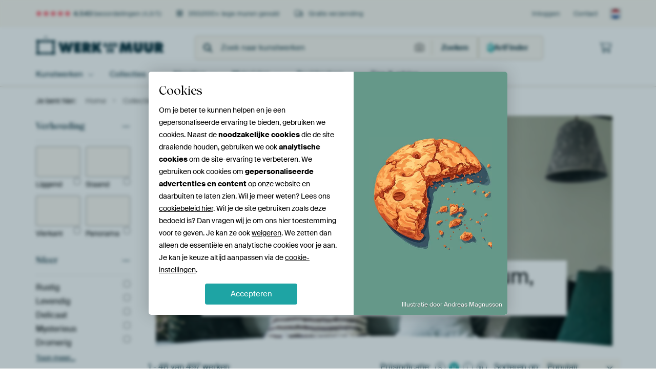

--- FILE ---
content_type: text/html; charset=utf-8
request_url: https://www.werkaandemuur.nl/nl/tag/Slowakije/35965
body_size: 114070
content:
<!DOCTYPE html>
<html lang="nl-NL" data-locale="nl_NL">
<head>
	<meta charset="utf-8">
	<meta http-equiv="X-UA-Compatible" content="IE=edge" />
	<meta name="theme-color" content="#ffffff" />
<link href="https://static.ohmyprints.net/min/?g=defaultCss&amp;version=f01d8835346071c46b9217f84a971cad&amp;webp=1" rel="stylesheet"><link href="https://static.ohmyprints.net/img/sprite/icons.svg?version=cd0cf2bd2954fb6078403fb0345f88d8" id="icons-sprite" rel="preload" crossorigin="anonymous" as="fetch" >
<link href="https://static.ohmyprints.net/min/?f=css%2Fexternal%2Ffontawesome%2Fall.min.css&amp;version=42ef16fea222e07a8303af55b3a45faf&amp;webp=1" rel="preload" as="style" >
<link href="https://static.ohmyprints.net/min/?f=css%2Fwadm-fonts.css&amp;version=4b8d5982bb407cdf47b303b787b5e470&amp;webp=1" rel="preload" as="style" >
<link href="https://static.ohmyprints.net/min/?f=css%2Fwadm-artlist-navigation.css&amp;version=d80d05c5f814483906b6d0b5bd1bd3c3&amp;webp=1" rel="stylesheet" >
<link href="https://www.werkaandemuur.nl/nl/tag/Slowakije/35965?page=1" rel="next" >
<link href="https://static.ohmyprints.net/min/?f=css%2Fwadm-artlist-filters.css&amp;version=386f7c64ece9f90edab1a4324cfe2c9a&amp;webp=1" rel="stylesheet" >
<link href="https://static.ohmyprints.net/min/?f=css%2Felements%2Ffooter.css&amp;version=14d855501934d5a64fa46466b9d36250&amp;webp=1" rel="stylesheet" >
<link href="https://static.ohmyprints.net/min/?f=css%2Felements%2Ffinder-dialog.css&amp;version=319d6557d227c92dd8a61a5ae6b5d4eb&amp;webp=1" rel="stylesheet" >
<link href="https://static.ohmyprints.net/min/?f=css%2Fwadm-fonts.css&amp;version=4b8d5982bb407cdf47b303b787b5e470&amp;webp=1" media="print" rel="stylesheet" >
<link href="https://static.ohmyprints.net/min/?f=css%2Fexternal%2Ffontawesome%2Fall.min.css&amp;version=42ef16fea222e07a8303af55b3a45faf&amp;webp=1" media="print" rel="stylesheet" >
<link href="https://static.ohmyprints.net/min/?f=css%2Fcomponents%2Fdialog.css&amp;version=dcde2285420f9aade2850dd5954b66a5&amp;webp=1" rel="stylesheet" >    <script>
        const JS_VERSION_HASH = 'ee1dc7e57677b4dc965cfc6c1e8a32e1';
    </script>

    <script type="module" src="https://static.ohmyprints.net/js/wadm/module/dialog.artFinder.js?version=ee1dc7e57677b4dc965cfc6c1e8a32e1"></script>
<script type="module" src="https://static.ohmyprints.net/js/wadm/module/dialog.js?version=ee1dc7e57677b4dc965cfc6c1e8a32e1"></script>
<script defer="defer" src="https://static.ohmyprints.net/language/global_lang_nl_NL.js?version=5b678f226ad39defbe5dd57d76ad2c13"></script>
    <script>
        document.querySelectorAll('link[rel=stylesheet][media=print]').forEach(function(link) {
            if (link.sheet) {
                link.media = 'all';
                return;
            }

            link.onload = function() {
                this.media = 'all';
            };
        });
    </script>
<title>Mooie Slowakije kunst op canvas, behang en meer</title><meta property="og:image" content="https://cdn-shares.ohmyprints.net/1400205/eJyVUU2P2yAQ%7CS9IvWVjMAZj33vY0x56rHqAmXFM468NWEka5b932FXbc4WE9OYNM%2B89HiL4RK%2BzP5HoH%2BIaMY%2BiV7WUBzFSPI1Z9FYzSOt%2BAe4RY85b6qsKcHnJ4z6HdFzH%2Bb5d4pLTcaFcqaoZvNFkdNdY2QLUsh2CQWnRdFjXZKqy4MZzK7wvfo7wkuIvqoaYq05BA061HrxpuxBQetmQRGwHY%7CRg29oBaqMaOSgZvKsJdEtIkpR1OsDx53YSz4OAdd7WFDN9yx7Oov%7C%2BEPm%2BFQP%2Bkq%7Cr5SwOf9wKU8vtJv4Z%7ClvI68ZItx9goqFwjf7kWCyjuKSIxDCNHtdrybBYYUYenf7CRJj2i%2Bj18z8jRMTGUdBWA3mwoGxjQ5AgvVXGtlQpyRGWq%7CoYsfg4lQA%7C%7Cf8o%2Bib6esvEAteFl5b6Qax73vb8tmUupqL2ffdTzHfRO8MSOZtX5GaOV9bS8AMYCc5pn4vzILWxDnVQ0ittCIH4OGiUMwEai75DGTBojcGBVsbVLSNFTtX8r%2BL5G6YVwGk%3D.jpg" >
<meta property="og:image" content="https://cdn-shares.ohmyprints.net/168818/eJyVULuO2zAQ%7CBcC1%7Cksvh%7CqU1yVIk2CIAUfS0ux9YhJwXaM%2B%7CcsdQhSp1lgZha7M%7CMkwRd4m%7CwJSP8ktzHVgfSMU3ogA4ynoZJeCwRl2a4Rd8hQ61r6rotpfq3DNoVyXIbpsV7HuZbjDLVjneU2ycijBSGEDTbrBCkJJYXzCpWuPbjj3S49Zj%2BN8bWMv6HLY%2B1soNFSDTHkyGJyLoJJUogM1OeQtcrG%2BcS9lgpA88gCo8ympKzXSTp%2B%7CLmeyPuBxGValzJW%2BFJ9PJP%2B%2B5PUx9oC%2BGu9LdczOfxNS4zh6538C0yEsztRlxWRoju4QG4aOt8hmkU0zmVMgLAMPi231mGLggo9WvGCQrhsV9KLA1lyLlC%7C7hLXpmkf1LedEsy%2BNOP%7CVbSDgC3ZwKnKgiUdKONWWaSk4TaIjlEsuo1uPzH78dJq%7CmjpR0txgU%7C3ChhjmfFp49HXVtetfl4rkqVl%2BrX5y1gfpLcKLWKDbwmXmbaWWdyPA8Rz2SbkwJgEMaYkJVeOmxSBOymy1sI4GbiKhmqZFWdMxyBpDkGZ6BKIIL0Ikbz%7CAa%2BZyks%3D.jpg" >
<meta property="og:image" content="https://cdn-shares.ohmyprints.net/613863/eJyVkTuP2zAQhP8Lget81lIUH1Kf4qoUaRIEKcjl0mJsPWJSsB3j%7CntIHYLUaUTMDLHc%2BfRkziZ6m%2ByJ2PBkt%2BjzyAbeAhzYSPE0ZjYoUURatiuWO2zMeU1D06CfX%7CO4TS4dl3F6rNc453ScKTe8AVUmmL4D7zgKiT1qznuDygZNXkJTH7iXuY1%7CzHaK%2BJrib2pCzA3xELhHHjrfeRTKonAaLQTrJBehR4JeG2cFqE4a4JqjQUdBS9Je%2Bv74cz2x9wPDZVqXFDN9yRbPbPj%2BZPmx1gL2mm%7CL9cwOf9syBWq9s3%2BFmejNbuRlrQp2caGwZ%7CAhy7JFxTlFT0Wm0frlVhnWKiWBoxEvJXCX7coGcWBLCIny1z1qla7Zh%7CVttwQ3L3Xx%7CwLtNLQFk%2BWcty2QL2eHoKVvoZWofcOhgK6fZh8x23ipmD8o%7CagtLvTpnqnUWObyaPXLXltet%7Cx5zcVMtdOvzV5ifrDByLJiIfjmKzcujBLlPo6E57RNlS6UX9dxi8b7YBUpbQCc9dwhUIu9DqYLngsRjHGSAtfYKoEdJ%2Bqk7YC9%7CwEnDcm%2B.jpg" >
<meta property="og:image" content="https://cdn-shares.ohmyprints.net/1367883/eJyVUT2PGyEU%7CC9I19leWD4Wtk9xVYprEkUpgAdezvt1hpXtWPff87ATpU6DNDMP3sxwJ87m8DrZYyD9nVwSlIH0rKV0R4aQjkMhveII8rKdPc6QoZQ1903jYd6XYZtcPizDdFvPaS75MIfSsIZ7p8FG7YTotPddBBWD5tK7EKWiqqkLrvhuA7fZTsnvc%7CoVmphKAw46wYIBoSTrRMu1ppGxANpzGzsZo47AuIis1ZJ64IoGx8C24A2jFA7v65F87ohfpnXJqYS3Yv2J9D%7CupNzWGsCey2U5n8jub1qijF6v5F9gwv8QZVkrog8whvjQxBOiWURpzgkCwjxYWC61wxoFFXrQ%7CAUFN25n0vMdWWLMoXxDaU8Preqq%2BOS%2BP8Y50y%7CV%2BX81jYVijW0UErSKrqWtstY4xhi34KVvsBN6rUfzeGK2aaw9P2v6WWOM4cu1BMyxzLi08uhrK%2BtWvq4FyVxDfWx2TOVGei3RIlb4CjjMuOq05njBD8Gf8jZV0gR0w00L1BthLH4OFayThoHTUXXcUC%2Bpcsbw0AXpnLO8BSW4ZcZJE8nnb95qykQ%3D.jpg" >
<meta property="og:image" content="https://cdn-shares.ohmyprints.net/438729/eJyVULmO2zAU%7CBcC23kt3of6FFttkSZBkILHo8VY14oUbMfYfw9pI0idhsAceJyZO3I2w9tkT4D6O7qkUAbUE4rxAQ2QTkNBvWQV5GXffPWgoZQ1913nw%7Cxahn1y%2BbgM023d0lzycYbSkU4S6q3l2lqhOWMQmQDLPQUsJSHEdu2Da73bhdtsp%2BRfc%7CoNXUylc5RTJligWDCjjFCglMKcR0UdERg49gDa6yiDcdYY7AJwqbh3IvjKHX%2BtJ%7CR5QH6Z1iWnAl%2BL9WfU%7C7ijcltbAbuVy7Kd0eFvW6QYXq%7CoX2HEjH4QZVkbeqojxKYRQx%2Bwhq0ozTkFqDAPNiyXtmGrUhV81OylCm7cN9SzA1pizFC%2BPSQqVdOe1PcHxYh%2BacH%7Ca2grI2E48uitMtoFxgQhVLgoDQtB047gOnR7useJ2aaxzfxc6WdrMcKXa4FaY5nrp42vufay7uV9LZXMrdPHbsdUbqjXokasC76FauZMK2qq3w%7Cgz3mf2jxBcUchRqwJZcRT44OVjEJw0grQVLua2FVTcMTXsISDV9oCUdEBjejzD2Y%7CyS4%3D.jpg" >
<meta property="og:image" content="https://cdn-shares.ohmyprints.net/613593/eJyVUbuO2zAQ%7CBcC1%7CkskkvxoT7FVSnSJAhS8Gkxth4xKdiOcf%2BepQ5B6jQEZmaxOzN8EmdLfJvsKZLhSW451JEMjFN6IGPMp7GSQQKCsmxXjzNkrHUtQ9f5ML%7CWcZtcOS7j9Fivea7lOMfasS4BNT457njkvWSBMx3BAnU6MOq86dqBO%2B7twmO2U%7CavJf%2BOXcq165MVzksHQXIF3DnARdp7A8oG6cEJykGIaIxnzFpNjZIiCRqT7plP8vhzPZH3A%7CHLtC4l1%7CilWn8mw%7CcnqY%2B1BbDXeluuZ3L4m5bghvVO%7CgUmYPRO1GVtiO7gEtOusQ%2BIZhHlueQQEZbRhuXWOmxRUKFHDS8ouMt2JQMcyJJSifXrLnGpmvZBfdspYPqlGf%2BvooPxEg0pFaKDGKjwlMneAQRrmNexYxSLbk%2B3r5htvrSaP1r60VJc4qd7jRhjmfFo49HXVtetfl4rkqVl%2BrXZS64PMugeLWKDbwGHJYPeAM77Mfpz2SbktDKQlFSGAuPC8iSl92guCO4MB%2Bc5Dcy5XlCpqOuZiiIkGXGE4w8zTd7%7CAC8dyUs%3D.jpg" >
<meta property="og:image" content="https://cdn-shares.ohmyprints.net/569170/eJyVUU2v2yAQ%7CC9I75YXg9eA8b2Hd%2Bqhl1ZVD8AuMU380YCVpNH77wU%7CVT33gjQzq92Z4cmcTfQ22ROx4cluEfPIBtFyfmAjxdOY2aCggLRsV19m2Jjzmoam8Ti%7C5nGbXDou4%7CRYr3HO6ThTbkSDxnCnvYAAVpk%2B2I4QQ2i9s9ob1E09cC97G3zMdor%2BNcXf1ISYmz64VqNG78kHTQad4oYk7x0IdNJ1oIIW5CUPEnRHHZhO8RB4jwYcl8ef64m9H5hfpnVJMdOXbP2ZDd%2BfLD%7CWGsBe8225ntnhb1qmDF%7Cv7F9gBp3YibysFakdXChUrYV%2Bh8VsQXFOEanANFpcbrXDGqUo%7CNjDSxHcZbuyAQ5sCSFR%7CrpLrdJV%2B6C%2B7RSI%7CqUa%7C6%2BilWw1D4I4BSV9D2iEabVF7bFzpatG8FJ0fZp9xWzjpdb80dKPmuJCn%2B6ZSoxlLkcrX3xted3y5zUXMtVMvzZ7ifnBhl4Wi6XBNyzDUhmheZn3I%7Clz2qbC6SCsAiDgrRSdV%2BXDHefGorfeaQBnu6AgEMqgtDFSSS2AS6lVJ6Vskb3%7CAUR7ycs%3D.jpg" >
<meta property="og:image" content="https://cdn-shares.ohmyprints.net/619789/eJyVUruO2zAQ%7CBcC1%7CksPiQ%2B1Ke46oo0CYIU5HJpMdbrTAq2Y9y%7Ch5QRpE5DcGYWy5kBH8TZhG%2BTPSHpH%2BQafR5IzzilBzJgPA2Z9FIUkJbtAmWGDDmvqW8a8PNrHrbJpeMyTPf1EuecjjPmhjVBUAPBcceRd5J5zjQKK6jTnlEHpqkP3Mrext9nO0V4TfE3NiHmpgu2dSCd8JIrwZ0TZZEGMEJZL0G4lnLRtmgMMGatpkbJNrQUg%2B4YBHn8tZ7I54HAMq1Lihm%7CZgtn0v94kHxfawB7ydflciaHv2lJ2bDeyL%7CARBi9E3lZK6I7GDHsGnvCYragOKfoscA0WL9ca4c1SlHoUYuXIrhxu5BeHMgSQsL8bZe4VFV7Ut93SjD9Uo3%7CV9FC8g50ED5wCaHDYIEHIb3pLHhqfcNoKboezb5itnGsNT9b%2BllTjPjllrHEWObyaOWLry2vW35fcyFTzfSx2THmO%2Bl1VyyWBt98GZbMKG3KPAwI57RNtR6QMtigtUCnXADuFerAOqMMKqOo5OUbdEpQBqa1rFyQOsWldkb4ViL5%7CAPjqsnm.jpg" >
<meta property="og:image" content="https://cdn-shares.ohmyprints.net/613513/eJyVUbuO2zAQ%7CBcC1%7CksLim%2B1Ke4KkWaBEEKPi2erUdMCrZzuH%7CPUpcgdVgQmJnl7s7wjThb4stkT5EMb%2BSWQx3JAIzSAxljPo2VDJIjKMt29VhDxlrXMnSdD%7CNzHbfJleMyTo%7C1mudajnOsHXQguU7CqugkdZIrlYSEJIP3VHGpddcG3LFvFx6znbJ%7CLvlX7FLGx0wCSNYDF1RZDzoYLcFq6ygXxuBDqXkAnTwkZsByrXwy0TDQTkDgx9f1RN4PxC%7CTupRc45dq%7CZkM399IfazNgL3W23I9k8Nft0Qxtd7JP8OEG70TdVkRCbqDS0y79gfisojyXHKICMtow3JrGTYrqNCj5k8ouMt2JQM%7CkCWlEuvXXWJSNe2D%2BrZTHPRTW%7Cy%7CgjaYluB9L0SfrOytAMGYd8lIpWVgGDTFoNvV7S1mmy8t5o%2BUfjQXl%7CjpXiPaWGYc2njca6vrVj%2BvFcnSPP3c7CXXBxm0wBUxwZeAxRI%7CCTjW%2BzH6c9km5BJXFHQvhQIrDCbrpBLJ9CEIFrSVCqKKNCbBlUlKO66s5XgMSO2Z4%2BT9N7m1xSw%3D.jpg" >
<meta property="og:image" content="https://cdn-shares.ohmyprints.net/1298093/eJyVUbuO2zAQ%7CBcC1%7CksrijxoT7FVSnSJAhS8LG0GFuPmBRsx7h%7Cz1KHIHUaAjND7s4Mn8zZjG%2BTPSEbnuyWQhnZAC3nBzZiOo2FDVIQyMt29XSHjaWseWgaH%2BbXMm6Ty8dlnB7rNc0lH2csDTRc0gRtOh4ceNF74xWA0V7aqDD0vKkL7jS3CY%7CZTsm%7C5vQbm5hKgxAjBA%2BxC13wQlovnPKWR%2Bt6ENF45EZpZwWXXa85KPDaO4yqRxX6YI4%7C1xN7PzC%7CTOuSU8EvxfozG74%7CWXmsNYC9lttyPbPD37RMcrne2b%7CATBi9E2VZK%2BI7uGDcNf4BySyhNOcUkGAebVhutcMahRR%2B1OKFBHfZrmwQB7bEmLF83aVWqqp9UN92SoB%2Bqcb%7Cr2ilhYgtolZeKqocAbwMgUrp0HlogFPR9Wj2EbNNl1rzR0s%7CaooLfroXpBjLTEsrT762sm7l81qIzDXTr81eUnmwQfdkkRp8C3QZWqO5EfTAj%2BjPeZtqvcoKgRahExZb09Gfg43075z3XEjooFOgFSdFYguyV847Moydk51Bx97%7CACovyZU%3D.jpg" >
<meta property="og:image" content="https://cdn-shares.ohmyprints.net/1310338/eJyVULuO2zAQ%7CBcC1%7Cksvh%7CqU1yVIk2CIMWSXFqKrUdMCrZj3L%2BH1CFInYbAzCx3Z%2BZJPGR8m%2BCEpH%2BS2xjLQHrGKT2QAcfTUEivRQV52a6hzpChlDX3XRfi%7CFqGbfL5uAzTY72Oc8nHGUvHOq68ptpqEBHQW6kVSrRKe26ECRq7duBe93bxMcM0htc8%7CsYujaVDi9G5wOq4U06YJJRKyTsTNU1KcuOZZZYiRRatDbJSEhRSBsEwxfD4cz2R9wMJy7QueSz4pUA4k%7C77k5TH2gLAtdyW65kc%7CqYllvP1Tv4FJsLZnSjL2hDdwQXTrjG1w2q2onHOY8QK8wBxubUOW5Sq0KMVL1Xwl%2B1KenEgS0oZy9dd4to07YP6tlOC2Zdm%7CP%2BKRrDJAxpXa%2BGgtVIBktYOY5Ixmo7RWnR7un3FDOOl1fzR0o%2BW4oKf7gVrjGWuRxtffW1l3crntVQyt0y%7CNriM5UF6q6rF2uBbrMNMMCqErR%7CCgOGct6mSybOoFEvgIXgAHzGghJi8UJQHLqogJUPOnPEJtaTUacmpM8mAtMaT9z%2B7C8p4.jpg" >
<meta property="og:image" content="https://cdn-shares.ohmyprints.net/838505/eJyVUbuO2zAQ%7CBcC1%7CksviWqT3FVijQJghQkd2kpth4xKdiOcf%2BepQ5B6jQEZmaxOzN8suAzvk3%2BhKx%7CstsIZWC9kJwf2IDjaSist4pAXrZrpBk2lLLmvmkizK9l2KaQj8swPdbrOJd8nLE0omkdKtF6iMLr1lnPpUAhwQQFaAOoph64094GHrOfxviax9%7CYpLE0IFseXHKRWykdN06gD0km1YJUXdCcC2Gtdl6F1kkhkxMmpWCTVsILqY4%7C1xN7P7C4TOuSx4Jfio9n1n9%7CsvJYawB%7CLbflemaHv2mZdXy9s3%2BBmdJiJ8qyVmR3cMFUNXKxQzJLaJzzCEgwDx6WW%2B2wRiGFHzv1QkK4bFfWqwNbUspYvu6StG3VPqhvO6VE91KN%7C1fRRgkM0qsuKQ5WC6FtC1QeNe0cgm8Ep6Lr0%2BwrZj9eas0fLf2oKS746V6QYiwzHa08%2BdrKupXPayEy10y%7CNn8Zy4P1nSGL1OAb0HCnOsMNzccB4zlvE3GiM8FH0J2iH7Rae24whqCkRqWjNwHaAD5paBHBSOAutIC0yETnHCj2%7Cge7IskC.jpg" >
<meta property="og:image" content="https://cdn-shares.ohmyprints.net/613410/eJyVUrmO2zAU%7CBcC23kt3hTVp9gqRZoEQYrHy2JsHTEp2I6x%7C55HLYLUAQgCM0PwzQz5JA5KfJvgFMnwJLcc6kgGxik9kDHm01jJoAWCsmxXj2fIWOtahq7zYX6t4za5clzG6bFe81zLcY61Y52xUTADwTOQxmqgnEXGg3IiRO2C6NqAO97bhccMU%7CavJf%2BOXcq1C9xQZ5P1VHNuqbIsgks8CRO46J2klDGtpQXhjOWMJ8tUSk4nKRgwLo4%7C1xN5PxC%7CTOtSco1fKvgzGb4%7CSX2sLQBc6225nsnhb1qiLV3v5F9gIiTbibqsDekdXGJqGrrYIZpFlOeSQ0RYRgjLrXXYoqBCj714QcFdtisZxIEsKZVYv%2B4S16ZpH9S3nRKsf2nG%7C6toyZz02gpQuJRwQQblIcqYUDEai6ZYdNu6%7CYoZ8qXV%7CNHSj5biEj%7Cda8QYy4xDG4%2B%2Btrpu9fNakSwt068NLrk%2ByNArtIgNvoXWG8OiKJ73Y%7CTnsk3I%2BWSodow6iEFDTEYIrmTyIUqlAXRQXPX4D0wErgWX%2BNx9bwB8Cr2UNJH3P9iXyLA%3D.jpg" >
<meta property="og:image" content="https://cdn-shares.ohmyprints.net/1266649/eJyVUruO2zAQ%7CBcC1%7CkskaL4UJ%7CiqivSJAhSLMmlxdh6nEnBdoz79yxtBKnTEJiZJXdmwDtzkPFtggOy4c4uKZSRDVy07Y6NmA5jYYPqCORlO3uaYWMpax6axof5tYzb5PJ%2BGafbek5zyfsZS8MbESJGcKEP1hkpReSxV05IoTqluWmbuuBK7zbhNsOU%7CGtOv7GJqTTAvZcyBB686mKMvVSARFovpLNOCwneO6MMeAdK%2BtZYZSXwPkoNKMX%2B13pgnzvml2ldcir4tYA%7CsuHHnZXbWgPAuVyW85Ht%7CqZlvezXK%7CsXmHXiSZRlJaSe4ITxoRn9gGSWUJpzCkgwjxCWS%2B2wRiGl3ZvuhQR32s5s6HZsiTFj%2BfaQhNJVe1LfH1THzUs1%7Cl9FKyrKOgBuW2yhbXlvtTYI0gQ0SuuGt1R0PZrHEzOkU6352dLPmuKEX64FKcYy09LKk6%2BtrFt5XwuRuWb62OCUyo0NpieL1OBboGEulFLS0gU%7Coj%7CmbSLSOq5FBy5yZXsXNPe8M4EDOhmN7DxINPQzOGoa8C5gUNZwxBi9iqbn7PMPMZjLFQ%3D%3D.jpg" >
<meta property="og:image" content="https://cdn-shares.ohmyprints.net/613387/eJyVUMtu2zAQ%7CBcCuTkWXxKXuveQUw%2B5tCh64NNirFdMCrZr5N%2B7VFr0XIAgMDOL3Zl5EGtyeJnMKZD%2BQa7Jl4H0jFN6IENIp6GQvhMI8rJdHM6QoZQ1903j%7CPxchm2y%2BbgM0329pLnk4xxKwxppfAeRCs2paCUoxnlLnQ9ggWpmY1MP3HBv4%2B%2BzmZJ7zulXaGIqjaddZ9uIA8ZJ770TiqpWc8WNjlo7FVsanHSSG6OEUop1juk26Ai6o8Ie39YT%2BTgQt0zrklMJr8W4M%2Bl%7CPEi5rzWAuZTrcjmTw9%2B0REm13si%7CwERo2ImyrBXRHYwh7tofiGYRpTknHxDmwfjlWjusUVChRxBPKNhxu5BeHMgSYw7l2y7xTlXtk%7Cq%2BU4LBUzX%2BX0Ur3mmvndaaMYgtF9xGSkUXQGErkTaMYtH1a%7CYVs0ljrfmzpZ81xRi%2B3ErAGMuMRyuPvraybuXrWpDMNdP7ZsZU7qSHFi1igy8ehzsmBCicd0Nw57xNyFnJgUmhnBMWtOZRKm0o9VExDfi4A%2BCeWyZBiABOOGokZzwA4y14Sz5%2BA7tqxkY%3D.jpg" >
<meta property="og:image" content="https://cdn-shares.ohmyprints.net/613871/eJyVUTmOGzEQ%7CAuBzbQa3sfkDjbawIkNwwGPpobWXDvkQJKF%7CbtJCYZjJwSqqtFdVbwjZzO8TfYEqL%2BjSwplQD2hGB%7CQAOk0FNRLVkFe9s3XGTSUsua%2B63yYX8uwTy4fl2G6rVuaSz7OUDrSSUK9tVxbKzRnDCITYLmngKUkhNiuHbjWvV24zXZK%7CjWn39DFVDpHOWWCBYoFM8oIBUopzHlU1BGBgWMPoL2OMhhnjcEuAJeKeyeCr9zx13pCnwfkl2ldcirwtVh%7CRv2POyq3tQWwW7ks2xkd%7CqZFiuH1iv4FRszoB1GWtaGnOkJsGjH0AavZitKcU4AK82DDcmkdtihVwUfNXqrgxn1DPTugJcYM5dtDolI17Ul9f1CM6Jdm%7CL%2BKxjrG2iWXQVNsPDY4ekKVkzw6XlN0BNei29M9Vsw2ja3mZ0s%7CW4oRvlwL1BjLXI82vvray7qX97VUMrdMH7sdU7mhXotqsTb4FuqwJEwrUuf9AP6c96lyLhjOfdCk%7CaGQBssQCVPeU4stlkAcBKFIAM%2BNV5I4phyLghLNFHNSos8%7C57XHwA%3D%3D.jpg" >
<meta property="og:image" content="https://cdn-shares.ohmyprints.net/613608/eJyVUruO2zAQ%7CBcC1%7CksUiu%2B1Ke4KkWaBEEKPpYWY70iUrAd4%7C49pA5B6jQLzMxiOTPgk1iT8G0yFyT9k9yizwPpWUvpiQwYL0MmvYAC0rJvruyQIec19U3j%7CPyah32y6bwM02Pd4pzTecbcsMZrTa10DAIYoVUwHXofQuuskU572dQH7uVu4x%2BzmaJ7TfE3NiHmRgXbSi%2B9c%2BiCRO2toBo5VRaYt9x2IIJk6DgNHGSHHehO0BCo8hos5eef64W8n4hbpnVJMeOXbNyV9N%2BfJD%7CWGsBs%2BbZsV3L6m5YITdc7%2BReYQMcOIi9rReIAI4aqtaAOWMwWFOcUPRaYBuOXW%2B2wRikKPSt4KYId9430cCJLCAnz10NqhazaB%7CXtoICpl2r8v4p2obNOIUgNTlsABIoQBLfKQOAeG0ZL0XU0x4nZxLHW%7CNHSj5pixE%7C3jCXGMpdHK1987Xnd8%2Bc1FzLVTL92M8b8IL3ixWJp8M3X3hgIqsq%2BG9Bd0z7Verz1zLgygXcmcEql5oKjYa1D2XmlvOyEUEpQB8Hb8jUUmsAKVmVPkfc%7C197LLQ%3D%3D.jpg" >
<meta property="og:image" content="https://cdn-shares.ohmyprints.net/629917/eJyVUruO2zAQ%7CBcC1%7Ckskiu%2B1Ke4KkWaBEEKPi2erUdMCrZzuH%7CPUpcgdRoCM7O73BnyjThb4stkT5EMb%2BSWQx3JwDilBzLGfBorGSQgKMt29VhDxlrXMnSdD%7CNzHbfJleMyTo%7C1mudajnOsHeuYBJ2EVdFJ6iQolYRkSQbvqQKpddcuuOPcLjxmO2X%7CXPKv2KWMzVwyJnnPQFBlPdPBaMmsto6CMAYbpYbAdPIsccMsaOWTiYYz7QQLcHxdT%2BT9QPwyrUvJNX6p1p%7CJ8P2N1MfaDNhrvS3XMzn8dUsUV%2Bud%7CDNMwOidqMuKSNAdXGLatT8Ql0WU55JDRFhGG5Zby7BZQYUeNTyh4C7blQxwIEtKJdavu8SlatoH9W2ngOmntvh%7CBZ0Sl5h0kMZzF2NyvHeM9wAMQk8tvgTFoNvR7SNmmy8t5o%2BUfjQXl%7CjpXiPaWGa8tPG411bXrX5eK5Klefq52UuuDzJogStigi8BiyXHB1FY78foz2WbGueMFjKGXiUrlAVOuWaMaa0c0L73AUTiSsTYCwEhARfUWPwuOikw0lLy%7ChuZ%2BsYF.jpg" >
<meta property="og:image" content="https://cdn-shares.ohmyprints.net/613384/eJyVUruO2zAQ%7CBcC1%7CksUnyIVJ%7CiqhRpEgQpKO7SYmw9YlKwHeP%2BPUsdgtRpCMzMYndmwCcbfMa3yZ%2BQ9U92S1BG1ouW8wMbMZ3GwnojCeRluwaaYWMpa%2B6bJsD8WsZtGvJxGafHek1zyccZSyMa21pQoQ0WpZR2sNEAAkitpPOalKYeuNPeBh6zn1J4zek3NjGVxg48WG4wDDGIAM4F7EBJGZH7OESjY%2Bc8tN4ojWjaIAbBhQXQ1htQrj3%2BXE%7Cs%7CcDCMq1LTgW%7CFB%7COrP%7C%2BZOWx1gD%2BWm7L9cwOf9OyrmvXO%7CsXmElnd6IsKyHNd3DBWDVyvkMySyjNOQESzKOH5VY7rFFI4UcrX0gYLtuV9fLAlhgzlq%2B71Jquah%7CUt52Swr5U4%7C9VtPOu08C5FlJqbUVwgRsFPioqXGjXCE5F16fZV8w%2BXWrNHy39qCku%2BOlekGIsMx2tPPnayrqVz2shMtdMvzZ%7CSeXBeqvJIjX4BjRs6KpVNB9GDOe8TcS5iGh1BC4BYggolehiDF4G46yyoXWmVQ6tAeg4fQclOHn1MXYcJLeevf8BzAPKwA%3D%3D.jpg" >
<meta property="og:image" content="https://cdn-shares.ohmyprints.net/720091/eJyVUruO2zAQ%7CBcC1%7CksPkSKVJ%7CiqhRpEgQp%2BFhajPWKSMF2jPv3LHUIUqchMDOL5cyQT%2BJshrfJXoD0T3JLoQykZ5zSExkgXYZCeiUQ5GXfPM6QoZQ1903jw%7Cxahn1y%2BbwM02Pd0lzyeYbSsEZzHVrPvQYhhHY6qgAhCNkKYyUqTb3gjnub8JjtlPxrTr%2Bhiak02lGvqQLvomc%2BGOOhC60QEaiNLioZO2MDt6qVAIp75hhlOgSprQqt4eef64W8n4hfpnXJqcCXYv2V9N%2BfpDzWGsBu5bZsV3L6m5Z0HV%7Cv5F9gIow%2BiLKsiCQ9wAixauj8gGgWUZpzCoAwDzYst9phjYIKPWvxgoIb94304kSWGDOUr4fEVVe1D%2BrbQQmmX6rx%7CyraAmVcUkYlFq2kMhE8s9Eo0cpAHWsYxaLr0RwrZpvGWvNHSz9qihE%2B3QtgjGXGSyuPvvay7uXzWpDMNdOv3Y6pPEivJVrEBt9C7Q27MAzn%7CQD%2BmvcJOa%2BClyI4yzsTDVcaH1R6S4WPTjKAzocYARx%2BD9YBjVxTzSg31nAaY%2BDk%7CQ%2BRT8qG.jpg" >
<meta property="og:image" content="https://cdn-shares.ohmyprints.net/554492/eJyVUU2v2yAQ%7CC9I75YXgzEYfO%7ChnXropVXVAyxLTBN%7CNGAlafT%2Bexc%7CVT33gjQzq2Vm9sm8y%7Cg2uROy4cluKZSRDaLl%7CMBGTKexsEFLAnnZrkAzbCxlzUPTQJhfy7hNPh%2BXcXqs1zSXfJyxNKLhmjYY2%7CHgBUgFFnohrAHtYo9B8aZ%2BcKe9TXjMbkrwmtNvbGIqDYoYRQARu9AFkNqB9D04Hp1XQkYLyG1vvJNcd8pw0Qsw4DH2Cvuggj3%2BXE%7Cs%7CcBgmdYlp4JfioMzG74%7CWXmsNYC7lttyPbPD37RMc73e2b%7CATFqzE2VZK%2BI7uGDcNf4BySyhNOcUkGAeXVhutcMahRR%2BNPKFBH%7CZrmyQB7bEmLF83aVW91X7oL7tlBTmpRr%7Cr6IdOCuEU8p5rYIIQcjOgzQ2ShBtR0VzKro%2Bzb5idulSa%7C5o6UdNccFP94IUY5np08qTr62sW%7Cm8FiJzzfRrc5dUHmwwiixSg2%2BBhpXqOtvSPIwI57xNxNEVHOigvETdOYXKC6l166XzoHVPRwPyFjtlBaqApvVei84rq3ppkLfs%7CQ%2BkIMno.jpg" >
<meta property="og:image" content="https://cdn-shares.ohmyprints.net/851532/eJyVUTmOGzEQ%7CAuBzbQa3sfkDjbawIkNwwGPpmYszbEiB5Is7N%7CdlGA4dkKgqhrdVcU7Cb7A2%2BQPQPo7uYypDqRnnNIdGWA8DJX0WiAoy3aOOEOGWtfSd11M82sdtimU%7CTJMt%7CU8zrXsZ6gd63jKkH1IKrlgpeSZZaUDl1wLbZilXTtwxb1dus1%2BGuNrGX9Dl8faeRajlCmxFLXIOSupPSDpIpfBBcOljzFYbX0MXstIrdNOeqayNB4k3%7C9aD%2BRzR%2BIyrUsZK3ytPh5J%7C%2BNO6m1tAfy5Xpbzkez%2BpiVKqvVK%7CgUmgj%2BJuqyI9BOcID80ax4QzSIa5zImQFgGn5ZL67BFQYXurXhBIZy2M%2BnFjiw5F6jfHhLXpmlP6vuDEsy%2BNOP%7CVTRNkhsDyijuPBaelbFBQFbCYNlGd4xi0e3pHitmP55azc%2BWfrYUJ%7ChyrYAxlhmPNh59bXXd6vtakSwt08fmT2O9kd4qtIgNviUctoopwXE%2BDhCPZZuQc0FCNuBkyoxR5j1lilkrYspcWsEt6Ny%2BSjsadfCKZsM0OGGMBep8Jp9%7CADcDyZo%3D.jpg" >
<meta property="og:image" content="https://cdn-shares.ohmyprints.net/1281406/eJyVUbuO2zAQ%7CBcC1%7CksLklTlPoUV12RJkGQgo%2Blxdh6nEnBdoz79yxlBKnTEJgZcndm%2BGDOZnwb7RFZ%7C2DXFMrAehCc79iA6TgU1mtJIM%7CrxdMdNpSy5L5pfJhey7COLu%7CnYbwvlzSVvJ%2BwNNBEyTsfnXACxUFDEGBQWsmdCcCd75q64EZzm3Cf7Jj8a06%7CsYmpNIdolfPayaBFK4VzkgYZ7zvZ2qC9dIoLqRR2nQew1vCu1SoqjtEcwEe9%7C7Uc2eeO%2BXlc5pwKfi3Wn1j%7C48HKfakB7KVc58uJ7f6mZTRhubF%7CgZnszEaUeamIb%2BCMcdPgCcksoTTlFJBgHmyYr7XDGoUUvjfyhQR3Xi%2Bslzs2x5ixfNskoduqPanvGyXBvFTj%7C1e0DaoNQiEHhxgDj%2BADhoASnAiWiuZUdD2abcRk07nW%7CGzpZ01xxi%2B3ghRjnmhp5cnXWpa1vC%2BFyFwzfaz2nMqd9eZAFqnBt0CXQRhQXNMDP6A%7C5XUkUgHyKCyPDoIDOCijhZW%2BddYI5CZqbcgpoCTXEoF%2BU0ftnYycayeiY59%7CAArByzg%3D.jpg" >
<meta property="og:image" content="https://cdn-shares.ohmyprints.net/829965/eJyVUbuO2zAQ%7CBcC19kWKYov9SmuSpEmQZCC5C4tna1HTAq2Y9y%7CZ%2BlLkDoNgZlZ7M4MHyz4jK%2BTPyLrH%2Bw6QhlYL1rOd2zA8TgU1mtJIC%7CbJdIMG0pZc980EeZ9GbYp5MMyTPf1Ms4lH2YsjWhkDBZ8sqHrjI3RJNAJrVQxYFKa66YeuNHeBu6zn8a4z%2BMvbNJYGghgOoEOOq2E6VppLU9CINgofTIqJZtAyC6J1ioeQWqOQYBvITrBORze1iN737G4TOuSx4Jfio8n1n9%7CsHJfawB%7CKdflcmK7v2mZdna9sX%2BBmfxDlGWtiD%7CBGdNT6z4gmSU0znkEJJgHD8u1dlijkMIPVr6QEM7bhfVyx5aUMpavJO35odWmih%7Cct%2Be4FPalOv%2BvpjVgghZs6hLVhd4HrxGUJN6jMqmhTvitPs1zxezHc%2B35o6YfNcYZP90KUo5lpqOVJ19bWbfyeS1E5hrq5%2BbPY7mz3iqySBW%2BAg3b1jmtaD4OGE95m4iDxL2J4LTmRoqYtAixheC4ccIa3lodWqQSnXfohNKmcyGK6FOiz%2BxQsfff%7CmfLhA%3D%3D.jpg" >
<meta property="og:image" content="https://cdn-shares.ohmyprints.net/583370/eJyVUbuO2zAQ%7CBcC1%7CksUhRf6lNclSJNgiAFH0uLsV4RKdiOcf%2BepQ5B6jQEZmaxnJl9EmczvE32AqR%7CklsKZSA9ayk9kQHSZSiklxxBXvbN4wwZSllz3zQ%2BzK9l2CeXz8swPdYtzSWfZygNa1rhJJVaWh4sON1JAR1oIV2ruPISmvrBHfc24THbKfnXnH5DE1NpQEMwxjMcN8JwFbkQMTqjgqRRdK1yTDNNgQILWvsOqc4KoMx6xQSD88%7C1Qt5PxC%7CTuuRU4Eux%7Ckr6709SHmsNYLdyW7YrOf1NS3TbrnfyLzDhRh9EWdaK6AFGiIfGxAHRLKI05xQAYR5sWG61wxoFFXrW%7CAUFN%2B4b6fmJLDFmKF8PqZWqah%7CUt4PiTL9U4%7C9VdAguUhUVlmSc5iwKoY3yMQB30WksmmLR9WmOFbNNY635o6UfNcUIn%2B4FMMYy46eVR197WffyeS1I5prp127HVB6k1wItYoNvAYeF5lxRnPcD%2BGvep6MerqP3LNiIhw6CUbykhY5B1F0LXnkbOzCtph3wGE2AIB0zBm1rJqUg738As3zJpQ%3D%3D.jpg" >
<meta property="og:image" content="https://cdn-shares.ohmyprints.net/1281405/eJyVkbuO2zAURP%2BFwHZei29R6lNstUWaBEEKPi4txnqtSMF2jP33XNoIUqcRMDMSOXN0J85meJvsCUh%7CJ5cUykB6xik9kAHSaSik1wJFXvbN4ztkKGXNfdP4ML%2BWYZ9cPi7DdFu3NJd8nKE0rHExcKZb4zkD47wMJigIPgatBKeaNfWCK57bhNtsp%2BRfc%7CoNTUyliUC5tJbSLoBTUkXWUmAiBhYMc2CE4UpoqzrXBW2dF15IAUIHRg0XXTz%2BWk%7Ck80D8Mq1LTgW%2BFuvPpP9xJ%2BW21gF2K5dlO5PD37WklWy9kn%2BDiej4wyjLiorRhxgh1oyLp8SyqNKcUwCUebBhuVSGdQom9GjECwZu3DfSiwNZYsxQvj0irtuaPa3vD0sw81KL%7CxdoCop544OIkjuGUKJXHbQMGHAeQDeMIuj6aB5HzDaNFfOT0s%2B6YoQv1wI4Y5nx0upjr72se3lfC5q5bvrY7ZjKjfRGYUUk%2BBYqGG6YpAo%7C8AP4c96nilfaCBKkgdBabBZo24EyMaLwQI1TndXcS9dpxcBClPhPJWudCNpECuTzDzJcyxk%3D.jpg" >
<meta property="og:image" content="https://cdn-shares.ohmyprints.net/505373/eJyVUruOGzEQ%2BxcB1%7Cm8kmb12j7FVVekSRCk0Gu8ir2Ps7SwHeP%2BPZKNIHUaASQHMyShO3E2x7fJHiIZ7uSSQhnJwDilOzLGdBgLGSRUkJft7OsMGUtZ89B1PsyvZdwml%7CfLON3Wc5pL3s%2BxdKxzGDiTSnvOona%2BDzqIGDwGKYBTybp24Fr3duE22yn515x%2Bxw5T6TBS3ltLqQnRiV4gUzQywMCCZi5q0FyAtMI4E6R1Hjz0EEEGRjUHg%7Ctf64F87ohfpnXJqcSvxfojGX7cSbmtLYA9l8tyPpLd37RE9Wy9kn%2BBCRj%2BIMqyVsToA5wiNo3DE1azFaU5pxArzKMNy6V12KJUhe41vFTBnbYzGWBHFsQcy7eHxKVq2pP6%7CqCA6Zdm%7CL%2BKNj23GhWiMlKBokYg10IIhohMWOgYrUW3p3usmG06tZqfLf1sKU7xy7XEGmOZ69HGV19bWbfyvpZK5pbpY7OnVG5k0KJarA2%2BhTosqAAFdd6P0R%7CzNrWyognCWmclY54Jh06oHtFwCSiFsd5yqN%7CDMGqpcJRyiM6gCcb0wEB58vkHqBTJDQ%3D%3D.jpg" >
<meta property="og:image" content="https://cdn-shares.ohmyprints.net/1699395/eJyVUcuOGyEQ%7CBekvXk9NJjX3HPYUw65JIpy4NHjIfY8YhjZjrX%7CnsarKOdwQKoqaKqKBwu%2B4Nvkj8j6B7vmVEfWg%2BB8x0bMx7GyXksCZdkukc6wsda19F0X0%7Cxax20KZb%2BM03295LmW%7CYy1gy4KLwbjD2hReq1DkiAQ7EFrOwBH07UHbjS3S%7CfZTzm%2BlvwbuyHXLjhUhttkgg1KOohOmsFGGR14BWAgKYVKGmUtRqGNkTJ6K7nW0nGtxP7nemTvOxaXaV1Krvil%2Bnhi%7CfcHq%7Ce1BfCXel0uJ7b7m5aRrfXG%7CgVm0n0QdVkJHfQTnHFompJPRF4J5LnkhATL6NNybRW2JKTwvZUvJITzdmG93LFlGArWr0%2BJfDftg%7Cr2pCTYl%2Bb7v3oG4eRBBC9AWKuFiCkEF8FrE6R1RnXAqee2dc8Rs8%7Cn1vJHST9aijN%2BulWkGMtMjzaefG113erntRJZWqZfmz%7Cneme9VWSRCnxLdBi0c9IpuhBHjKeyTUQO1jpIImkXosboheboQHm0UXPPwShIWlgcEkgpAaM1A61E%7CxkGfgjs%7CQ%2BCGses.jpg" >
<meta property="og:image" content="https://cdn-shares.ohmyprints.net/613523/eJyVUrmO2zAU%7CBcC29kWLz1S6lNslSJNgiAFj0eLsa6IFGzH2H8PaSNInYbAHCBnBnwQaxK%2BT%2BaMpH%2BQa%7CR5ID3jlB7IgPE8ZNKDKCAt%2B%2BaKhww5r6lvGufnYx72yabTMkz3dYtzTqcZc8MazTyo4NGjQglOaI1BSa0pEyANs0194Fbubfx9NlN0xxR%7CYxNibtA7Y1WAzgSlrbOglaRUUu4NN9ZJiVI5zQQawyCAZF2HATU1Cr1S2p1%2BrmfycSBumdYlxYxfsnEX0n9%7CkHxfawGz5euyXcjhb1uiFKw38q8wEZ1%2BEnlZK6JPMGKoGu9e5hK2oDin6LHANBi%7CXOuGtUpR6EmLtyLYcd9ILw5kCSFh%7ClqkIz1xUFV8cd%2BedsH0W03%2BX0uDA2qoFlL5NniqpPOddBw7Btxp0TWMlqXr0TyvmE0c686vmX7UGiN%2BumUsPZa5PFr5kmvP654%7Cr7mQqZb6tZsx5jvpdVsilgnffTEDEy0Xxe8GdJe0T4WzjHJHmWMgOQuGaVq%2BgGw5OC6gFb4VsjPQyrYktABGcUEtmA4wUN8qJB9%7CAH5XyGg%3D.jpg" >
<meta property="og:image" content="https://cdn-shares.ohmyprints.net/929950/eJyVUbuOGzEQ%2BxcB1%7Cm8kmb12j7FVVekSRCk0NOr2Ps4SwvbMe7fM7IRpE4jgORghqTuxNkS3yZ7iGS4k0sOdSQD45TuyBjzYaxkkICgLNvZ4wwZa13L0HU%2BzK913CZX9ss43dZznmvZz7F2rPPc8qRsH3UEK6ULwHhkupdSJ0aj6tqBK%2B7twm22U%7CavJf%2BOXcq1cyYKRXVQTjsBhnkDKmkP3jArGFMsCBEFKKF19FwqBeCtBiolGCoF3%7C9aD%2BRzR%7CwyrUvJNX6t1h%7CJ8ONO6m1tAey5Xpbzkez%2BpiVoa72Sf4EJmCdRlxVRLx%7CgFFPTBDwQekWQ55JDRFhGG5ZLq7AlQYXuNbyg4E7bmQywI0tKJdZvDwl9N%2B1JfX9QwPRL8%7C1%7CPcvggCttglbUUS4SByNSwCZ6AZp3jGLP7ekeK2abT63lZ0k%7CW4pT%7CHKtEWMsMx5tPPra6rrV97UiWVqmj82ecr2RQQu0iAW%2BBRw23BhBcd6P0R%7CLNiGH%7CxN80sak5I1z1jGKPpQVnrteMkklMEeVi1YkEDyxwHXsuXdK9pQyRj7%7CALqnxp8%3D.jpg" >
<meta property="og:image" content="https://cdn-shares.ohmyprints.net/1276067/eJyVUbuO2zAQ%7CBcC1%7Ckskis%2BpD7FVSnSJAhSLF8Wz3pFpGA7xv17SDtB6jQEZma5uzN7JwaTf5vw5El%7CJ5fo8kB6xik9kMHH05BJL6GAtOybLTVkyHlNfdNYN7%7CmYZ9MOi7DdFu3OOd0nH1uWMM7jYDADErGlaQoBVIlTGdaYYH5pg64lr6Nu804Rfua4i%7CfhJgbqYAKD4YZgZwiD8HqoLTkyjHUndcYINDWmOC17RiK4BjlnkknNHopj%2B%7CriXwciF2mdUkx%2By8Z7Zn03%2B8k39ZqALd8WbYzOfx1S8rI9Ur%2BGSbQ6QeRl7Wipzr6UDX%2BB5ZlC4pzis4XmAZ0y6VmWK0UhR41vBTBjPtGejiQJYTk89eHxKWq2pP69qCA6Ze6%2BH8F7VAFYYREbWXbthSoAsWNlNCC0M42jJag69M8WswYxxrzM6Uf1cXoP12zLzaWuQytfNlrz%2BueP6%2B5kKl6%2BrnjGPON9FqUFUuCb64UP24rVflgB2%7CPaZ8KaY3SioNAieXUrUMAkFppcIYKIa3xysnAvWQWgFmmPFiF5eQUlXJUkY%7Cfh1fIaQ%3D%3D.jpg" >
<meta property="og:image" content="https://cdn-shares.ohmyprints.net/613375/eJyVUruO2zAQ%7CBcC1%7CksLpciRfUprkqRJkGQgk%2BLsV4RKdiOcf8eUocgdZoFZmaxnBnwSYxO%7Cm3SF0%7C6J7lFlwfSA6P0RAYfL0MmvcAC0rJvtuyQIec19U1j3fyah30y6bwM02Pd4pzTefa5gUYqjyC1s6C5VEJTBh6Yaw06L4zDpj5wL3cb95j1FO1rir99E2JuHJPUqKAsFYwp2irw2gQWUDqGneGUAgjBlUYjFQMWFLQhGBE4ggaG55%7CrhbyfiF2mdUkx%2By9Z2yvpvz9Jfqw1gN7ybdmu5PQ3LRGKrnfyLzBBDgeRl7UicYDRh6oVFwcsZguKc4rOF5gG7ZZb7bBGKQo9d%7ChSBDPuG%2BnxRJYQks9fD4kJWbUP6ttBIXQv1fh%7CFR1sB6rTiAy4Y60Bb5jWFrniPvDWNUBL0XU0x4lZx7HW%7CNHSj5pi9J%7Cu2ZcYy1werXzxted1z5%7CXXMhUM%7C3a9Rjzg%7CRdWyyWBt9c7Q0QZVv27eDtNe1T4bxSCC230lGBHXPImLR1OKbBKZCdpR2X6IAZz4t74QA4dILq8j0UkPc%7Cg97GfA%3D%3D.jpg" >
<meta property="og:image" content="https://cdn-shares.ohmyprints.net/617354/eJyVkD2PGyEYhP8L0nU%2BLyzf26e4KkWaRFEKeHnxEns%7CYljZjnX%7CPbCnKHUapJlBMM88iXcZ3yZ3QjI8yS2FMpKB9ZQeyIjpNBYyKF5FXrYr1DtkLGXNQ9dBmF%7CLuE0%2BH5dxeqzXNJd8nLF0rAvWUq%2BB8cidsiY6gSHE2IN3GmzQXfvgXt%7CtwmN2U4LXnH5jF1PpTPS9DjoAIESNNnhFLUpqPGfBSy%2B4ipohSBol1wIFt0LRGKkJlnsqjz%7CXE3k%7CEFimdcmp4Jfi4EyG709SHmsDcNdyW65ncvhLS5Sl6538AyZcsN0oy9qU2sUFY8t6bnZZy1aV5pwCVplHF5Zb27Ch1IQeDX%2Bpgb9sVzLwA1lizFi%2B7lGvdMs%2BrG%2B7xZl5acX%7Ca2jHJUS0HIK0RhtTB3NSGSaFFcg0dIzWodvR7U%7CMLl3azB8r%7CWgUF%7Cx0L1gxlrl%2B2vzaayvrVj6vpZq5Mf3a3CWVBxmMrBXrgm%2Bh7cY0l6LehxHhnLepgbBI0TvmZARtvK%2B1vPCWCq28EVpa6HsKjgXGbbTcci6VBx88ShQIjLz%7CASdQyng%3D.jpg" >
<meta property="og:image" content="https://cdn-shares.ohmyprints.net/613401/eJyVUbuO2zAQ%7CBcC1%7CksUiu%2B1Ke46oo0CYIU5HJlMbYeZ1KwHeP%2BPaSNIHUaAjOz2J0Z3pl3id4mdyDW39klhjyyXrSc79hI8TBm1isoIC3bGcsMG3NeU980GObXPG6TT%7CtlnG7rOc457WfKjWiwde2gXUeGwCnlA4iWhOmUMoPgpJt64Fr2NuE2uynia4q%7CqRlibrwlqbkJ2hsvwQq0oAeDgFY4KYQWQUqSoKUxhK3SGgCdAa4UWK5ku%7C%2B1HtjnjuEyrUuKmb5mh0fW%7C7izfFtrAHfOl%2BV8ZLu%7CaVmxtV7Zv8AM7JPIy1pQpx7gREPVJDxQ8VpAnFMMVGAaXVgutcKapCh8b%2BClCP60nVkPO7YMQ6L87SEV31V7Ut8fFAjzUn3%7CV8%2Bdlxgs916GgK20yLFzzgWFAnX5g0bw0nN9mseK2cVTbflZ0s%2Ba4kRfrplKjGUuRytffG153fL7mguZaqaPzZ1ivrHeyGKxFPgWam0COi7KPI6Ex7RNhWtxaFUbhNUg205yI70mpbhzigvHvXNCGUkeDVjU4Dv0nEsrjODWEgD7%7CAOlQ8cp.jpg" >
<meta property="og:image" content="https://cdn-shares.ohmyprints.net/1284019/eJyVUbuO2zAQ%7CBcC19kWXyIp9SmuSpEmQZCCWi4tnq1HTAq2Y9y%7CZ%2BlLkDoNgZlZ7u7MPtjgM75O%7Coisf7BrCmVkvZCc79iI6TgW1htFIC%7CbBaiGjaWsuW8aCPO%2BjNs05MMyTvf1kuaSDzOWRjQKBhd8dIPW1gHYGExEp1oYMLaGm6YOuFHfJtxnPyXY5%7CQLm5hKE4ZgtcAuaNMKq6VyjkchMDhQPto2RheDUDoK6VoOQRmOgwheBugE5%2BHwth7Z%2B47BMq1LTgW%7CFA8n1n9%7CsHJfqwF%7CKdflcmK7v26Z6dx6Y%7C8MM%7CWHKMtaEX%2BCM8anpj8gLUsozTkFJJhHH5ZrzbBaIYUfnHohYThvF9arHVtizFi%2BkrTnB2lsFT%2B4b89yJdxL3fz%7Ckvacg%7CCDbxWq1nctWGm9dxgtAkTdUCb8Vp%7Cm2WL26Vxz%7CojpR7Vxxk%2B3guRjmWlo5Wmvraxb%2BbwWInM19XPz51TurHctrUgRvgYqphtoLjr6ACPCKW8TkUEiHXwQdA8NxtAjBR%2BskFZy4Tm40EnvI3YdgDS%2B4y6CRRMi3Ve3YNj7b0Hwy3s%3D.jpg" >
<meta property="og:image" content="https://cdn-shares.ohmyprints.net/1109229/eJyVULuO2zAQ%7CBcC1%7CksPsSX%2BhRXXZEmQZCCIrkWY71OpGA7xv17ljaC1GkIzMxyd2bupHc5vk3uFEl3J5cUykA6xik9kCGm01BIpwSCvOybxxkylLLmrml8mF%7CLsE99Pi7DdFu3NJd8nGNpWCOM1cCA9a0E6IWJxkAbmGaGc2Fb3dQDV9zbhNvspuRfc%7CodG0il8doLpmXrXeSBecUp733QNFLdsmitURIcAGPOMql1pNK0YIVkTHjltD7%2BWk%7Ck80D8Mq1LTiV%2BLc6fSffjTsptrQHcVi7LdiaHv2kJ%2Blqv5F9gIuyTKMuKqH2CMULVtHwg9IogzTmFiDAPLiyXWmFNggo9GvGCQj%7CuG%2BnEgSwAOZZvD4krXbUn9f1BCWZequ%7C%7C6pl5br1mUVlOrZc8KCW0kQoU5cwDDlDsuT7NY8Xs0lhbfpb0s6YY45driRhjmfFo5dHXXta9vK8FyVwzfexuTOVGOiPRIhb4FnCYMWo5t%7CjBD9Gf8z4hGXqtAhiHnVoQDiR4F6SDtleehkhFK4WmNugehHDUa0GNZcYpbpQCGsnnHwdSx58%3D.jpg" >
<meta property="og:image" content="https://cdn-shares.ohmyprints.net/613538/eJyVUruO2zAQ%7CBcC1%7CksviRR6lNclSJNgiAFuUtajPWKSMF2jPv3LHUIUqchMDNL7syAT%2BZs8m%2BTvXjWP9ktYh5YLyTnJzb4eBky6xtFIC37BjTDhpzX1FcV4Pyah31y6bwM02Pd4pzTefa5EpWRBjVIMF4pZZwJDXpEVWvV2ZqUqiy407sVPmY7RXhN8bevQsyVcRwMbzy4AAKw68C3qJUKntvgQlOHtrMobaNr7xsJwgkuDGJtbIO6k%2Bef64W9nxgs07qkmP2XbOHK%2Bu9Plh9rCWC3fFu2Kzv9TcvaVq539i8wU505iLyshGp%2BgNGHopHzA5JZQnFOET3BNFhcbqXDEoUUfjbqhQQ37hvr1YktISSfvx6SbNqifVDfDkoJ81KM%7C1fR0gWqEoGDdwqFpr64Nl1nHQoMGivBqehyVMcTs41jqfmjpR8lxeg%7C3bOnGMtMSwtPvva87vnzmolMJdOv3Y4xP1hvarJIDb4hDTdC1crQPAwermmfiNPBGe5rC6Ck4oErHQyo0JFJVEZ2zgjuwNJfaK0ki5roFoEuGaUtB%7Cb%2BB2Bsy0M%3D.jpg" >
<meta property="og:image" content="https://cdn-shares.ohmyprints.net/765187/eJyVUbuO2zAQ%7CBcC1%7CksvpdUn%2BKqK9IkCFJQ1NJirNeJFGzHuH8PaSNInYbAzCyWM7N30rmEb5M7IWnv5BL7PJCWcUoPZMB4GjJptSggLfvmywwZcl5T2zS%2Bn1%7CzsE9dOi7DdFu3OOd0nDE3rBHGQmCBdVKF0AmDxgTZM2CGc2ElNPWDa9nb9LfZTdG%7CpvgbmxBz48ELBkp6h7xnXnPKO98DRQqSobVGq%2BBCYMxZpgCQKiODFYox4bUDOP5aT%2BTzQPwyrUuKGb9m58%2Bk%7CXEn%2BbbWAG7Ll2U7k8PftKT4Wq%7CkX2Ai7JPIy1qQfIIRQ9VAPVDxWkCcU%2ByxwDS4frnUCmuSotCjES9F6MZ9I604kCWEhPnbQ%2BIaqvakvj8owcxL9f1fPVtw1CkqhTCuMwIFgEbPLHgXAD02jJae69M8VswujrXlZ0k%7Ca4oRv1wzlhjLXD6tfPG153XP72suZKqZPnY3xnwjrVHFYinwra9NaMUMlHk%7CoD%2BnfSocImccNVgeaHAcsKPaeGqCdpIHXS5mqWOKYqi3NUZI0CAdp54bpTiSzz%7CCZccX.jpg" >
<meta property="og:image" content="https://cdn-shares.ohmyprints.net/610939/eJyVkDuP2zAQhP8Lget8FimKL%7CUprkqRJkGQglwuLcZ6RaRgO8b995A6BKnTEJiZxXLnexJnE75N9oKkf5Jb9HkgPWspPZEB42XIpJe8iLTsG5QZMuS8pr5pwM%2Bvedgnl87LMD3WLc45nWfMDWu8MdQpYDxwK40OtkPvQ2jBWQXGq6Z%2BcC97G%7C%2BY7RThNcXf2ISYGx1cq7zyAAhBofFOUoOCaseZd8J1XAbFEAQNgqsOO246SUOg2hvuqDj%7CXC%7Ck%7CURgmdYlxYxfsoUr6b8%7CSX6stYDd8m3ZruT0ty2Rhq538q8w4R07jLysVclDjBhq1nJ9yHJsUXFO0WORabB%2BuVWGtUpJ6FnzlxK4cd9Iz09kCSFh%7CnpErVQ1%2B7C%2BHRZn%2BqUe%7Cl%2BgC0xGhXJUAjDLlQHNmZLeWd0aVkHTAro%2BzbFitnGsmD8o%7CagtRvx0z1hqLHP5tPrlrj2ve%7C685mKm2unXbseYH6TXopxYCL75yo1Rw02ZhwHhmvapeKCk4%2BCV88JZ1BqddKxDKixrOWeyDWVCdU51ynTaKs2E9pSCMwitREHe%7CwA2YMov.jpg" >
<meta property="og:image" content="https://cdn-shares.ohmyprints.net/765183/eJyVUT2PGyEQ%7CS9I19leWJYFtk9xVYo0iaIUwAxezt6PGFa2Y91%7Cz%2BBLlDoN0vvQMO%7CNg3mX8XVyR2TDg10TlJENouV8x0ZMx7GwoZcE8rJdAnnYWMqah6YJMO%7CLuE0%2BH5Zxuq%2BXNJd8mLE0opHBG3DR%2BK7TJgQdoY9opAoeo%2Bp539QPbjS3gfvsphT2Of3CJqbSgAfdCbTQ9UrorpXG8CgEggnSRa1iNBGE7KJojeIBZM%7CRC3AtBCs4h8PbemTvOxaWaV1yKviluHBiw%7CcHK%7Ce1BnCXcl0uJ7b7m5b11qw39i8wk3%2BIsqwV8Sc4Y3xq3QekZQmlOSdAgnl0sFxrhzUKKfxg5AsJ%7Crxd2CB3bIkxY%7ClK0p4f2l5X8YP79rRLYV7q5v%7CVdOeNBm4VmsCtBx%2Bsi%7CRErrWT0oiGOuG3%2BjTPEbNL59rzR00%7CaowzfroVpBzLTJ9WnvbayrqVz2shMtdQPzd3TuXOBqNoRarwFcis6UZGkj%2BMGE55m4hT3LfSYUSOXGoblUMIodcKg9PGBrC65b4jQ2g9F53uvbIRAt3OolaOvf8Gc3vLpQ%3D%3D.jpg" >
<meta property="og:image" content="https://cdn-shares.ohmyprints.net/613406/eJyVUT2PGyEU%7CC9I1%7Cm8sCzw2D7FVSmuSRSl4NPLeb%7COsLId6%7C57HnuJUqdBmpkHb2Z4EGtyeJnMKZD%2BQa7Jl4H0rKX0QIaQTkMhveQI8rJdHM6QoZQ1903j%7CPxchm2y%2BbgM0329pLnk4xxKwxomOURhVLCSWsmVikKyKL1zVHEJ0NQFN3y38ffZTMk95%7CQrNDHh5VYyJtuOcUGVcQy8BskMGEu50BovSuCeQXQstpoZDspFHXTLwArm%2BfFtPZGPA3HLtC45lfBajDuT%7CseDlPtaA5hLuS6XMzn8TUtUq9Yb%2BReYcA07UZYVkaA7GEPctT8QzSJKc04%2BIMyD8cu1dlijoEKPwJ9QsON2IT0%7CkCXGHMq3XWqlqton9X2nOIOnavz%7Cim6Za7WGNtqOgqFCR%7CAhRg5ScMG7hlEsuh7N%7CsRs0lhr%7CmzpZ00xhi%2B3EjDGMuPSyqOvraxb%2BboWJHPN9L6ZMZU76UGgRWzwxeOwZLyjEufdENw5b1PlOkO1wJ%2BxnXe%2BU2AhaGWtFcZ33jjrjKHcKSuZ4BGEdNRo7iGiYaNkRz5%2BA0yOxx4%3D.jpg" >
<meta property="og:image" content="https://cdn-shares.ohmyprints.net/1349462/eJyVUbuOGzEM%7CBcB6XzW%2B7Hbp7jqipRBCkmUvIr3dZYWtmP438O9Q5I6jYDhUOTM8EGCr%2Bl18qdE%2Bge5FmgD6blg7ECGVE5DI72RCOqyXSL2kKG1tfaURphf2rBNoR6XYbqvlzK3epxTo5yq7LVMWnbKMBujYDYHDcyA7kCIpOm%2B4IZzKdxnP5X4UsuvRHNptONRRcetj17bLgRgnqnEAGzWWmZjhYsgNVcscxa8EylKmyCxxI2TIR5%7CrifyPJC4TOtSS0vfmo9n0n9%7CkHZfdwP%2B0q7L5UwOf9wSLdh6I%7C8M%7Cy20ZUUk7QcYU945JT85FIuozLVAQlgHD8t1z3C3ggw7OvkFiTBuF9LL539GGGNWMnjTKQFeBwkm5OC8FxJElsxRzjDC%7CaEfI2Zfxj3AT%7C8%7Cdn1j%2BnprCQUuMy7d6weybG3d2tvasFh3te%2BbH0u7k95plIjZvAI2c6nwdgI%7CxCHFc90mLLrcsagUEyZop022ncmZOyMDKAs5RCeYCXg6YAJkSGCVUjZJPHjIDqc9fwOr%7CMAU.jpg" >
<meta property="og:image" content="https://cdn-shares.ohmyprints.net/1336533/eJyVUbuOGzEM%7CBcB1%7Cm8eqxe26e4KkWaBEEK6uXV2fuIpYXtGPfvoewEqdMImBmK5AzvxEGJbxMcIhnu5JJDHcnAOKU7MsZ8GCsZlEBQlu3ssYaMta5l6Dof5tc6bpMr%2B2Wcbus5z7Xs51g71nFrQIBgDhTjWlFQEqiWzrpeesFi1wZcsW8XbjNM2b%2BW%7CCt2KddOaUFlFI45CZwCT8mbpI3iOjAwNhpIItHeuRSNtwxkCozyyFSQBqJS%2B%7Cf1QD52xC%7CTupRc45cK%7CkiG73dSb2szAOd6Wc5HsvvrluDI9Ur%2BGSbCmgdRl7Whp3qKqWn8D8RlEeW55BARlhHCcmkZNiuo0L0RLyi403Ymg9iRJaUS69eHxJVu2pP69qAEMy9t8f8KWlgVFe%2BTBQVWJuFoNL1yAgyHnlnaMYpBt6d7tJghn1rMz5R%2BNBen%2BOlaI9pYZhzaeNxrq%2BtWP68VydI8%7CdzglOuNDEbiipjgW8BiJoSSQuAHP0Z%7CLNuEpO8tHsNxzgOYgMcRTHqFp%2BFaS6l1jFw4b0zoQTJFuQ1CGC%2B1ZNTgCR35%2BA2j5cgR.jpg" >
<meta property="og:image" content="https://cdn-shares.ohmyprints.net/341226/eJyVUrmuGzEM%7CBcBr7O9ulfcPsWrUqRJEKTQ6VXsPWJpYTvG%2B%7CdQNoLUaQgMhyBnRnoQZ0t8n%2BwxkuFBrjnUkQyMU7ojY8zHsZJBCwRl2S4eZ8hY61qGrvNh3tdxm1w5LON0Xy95ruUwx9qxziUujVCKGo1VS6%2B98J5r5WnSJrKuHbjh3i7cZztlvy%7C5d%2BxSrp2ASHm0AZIUTjHnA%7CdgNRjFLYDpQ5ROygSaKZ4AZA%2BgZLAgnVaUGn74uR7Jx474ZVqXkmv8Uq0%7CkeH7g9T72gzYS70ulxPZ%7CXVLtOHrjfwzTCQTz0Zd1id6gnNMjVP8xaFYRHkuOUSEZbRhubYMmxVk6MGINyTcebuQQezIklKJ9StSe3oQ0LhX69tzmkn%2B1oT%7CV9CAcTmdfB%2BAY1peipSkTpyDkyCi6hjFoFvpnitmm88t5ldKP5qLc%7Cx0qxFtLDMebX3UtdV1q5%7CXis3SPP3a7DnXOxmMQomY4HvAYSEZ5xrn%7CRj9qWxTS1c4qikNfdIJPODjGcmY4DSCpFp4VJZ64Er0qcc%7CET0zEr%2BFSC66ZLQjH38A3onHmQ%3D%3D.jpg" >
<meta property="og:image" content="https://cdn-shares.ohmyprints.net/513558/eJyVkTlvGzEUhP8LAXeylod4bZ%7CCVQo3CYIUj5eWlvawyIWkCP7veVwnSJ2GwMzwePPxQRyU%2BDLCMZL%2BQa451IH0jFO6I0PMx6GSXgkUZV4vHveQodal9F3nw%7CRch3V0ZT8P43255KmW%7CRRrxzqmhEkSdHSKOiW0TlKxpIL3VAtlTNceuOG9XbhPMGb%7CXPKv2KWMh7liTPEDE5Jq8MwEaxQDA44KaS0eVEYEZpJniVsGwmifbLScGSdZEPu35Ug%2BdsTP4zKXXONrBX8i%7CY8HqfelFYBLvc6XE9n9bUs018uN%7CCtMhDWbUecFlaSbOMe0ZX8kDosqTyWHiLIMEOZrY9iqYEL3Rjxh4M7rhfRiR%2BaUSqzftogr3bJP6%7CtmCWae2uD%7CBVpwCdYE4MqDi1ocvJQHZ5E5UKsdgqYIui3ddsUE%2Bdwwf1L62Vqc45dbjVhjnvDR5uNca13W%2BnWpaJbW6X2Fc6530huJIyLBl9DA4CdJg%7Cv9EP2prGNj6Y2RzhmqlT047ZKKnEaaTMBfs4HRKNiB6sgBNA3AeLCOB8kx00FZST5%2BA5mzxuo%3D.jpg" >
<meta property="og:image" content="https://cdn-shares.ohmyprints.net/613546/eJyVUruO2zAQ%7CBcC1%7CksPsSX%2BhRXpUiTIEjBx9JibD1iUrAd4%7C49Sx2C1ClIYGYWuztDPol3Bd4mdwIyPMktxzqSgXFKD2SEfBorGZRAUJbtGrCGjLWuZei6EOfXOm6TL8dlnB7rNc%2B1HGeoHeuowg7G9jR6FoQMNmjGrAnKJQ1R0q4NuGPfLj5mN%2BXwWvJv6FKuHbCUWAws9bGPQSgXhNfB0eS8ZCLZANRq452gqpeGMs2CCR6SlqCjjPb4cz2R9wMJy7QuJVf4Ul04k%2BH7k9TH2gy4a70t1zM5%7CHVLFFXrnfwzTIQ1O1GXtSG6gwukXaMfEJdFlOeSIyAso4vLrWXYrKBCj0a8oOAv25UM4kCWlArUr7vElW7aB%7CVtpwQzL23x%7CwoapNV9sIlK4aVXFJMLinkwnDNpuOwYxaDb1e0tZpcvLeaPlH40Fxf4dK%2BANpYZhzYe99rqutXPa0WyNE%2B%7CNnfJ9UEGI3FFTPAtttyYkL3C%2BjBCOJdtQi5a2ofeKHxlDhCARwaJKgV4EgMvJdeQfAJuXcQP4ZzlSmnPPWiruCDvfwBDlcn8.jpg" >
<meta property="og:image" content="https://cdn-shares.ohmyprints.net/1197596/eJyVULuO2zAQ%7CBcC1%7CksPsSX%2BhRXpUiTIEhBLpcWY%2BsRk4LtGPfvIXUIUqchMDPL3Zl5Eu8yvk3uhGR4klsKZSQD45QeyIjpNBYyKFFBXrYr1BkylrLmoesgzK9l3Cafj8s4PdZrmks%2Bzlg61kVBLUTPPUcuFQucGRROUG8Cox5s1w7c694uPGY3JXjN6Td2MZVORtd7UF4ExbXg3ou6yABYoV1QIHxPueh7tBYYc85Qq1Ufe4rRSAZRHX%2BuJ%7CJ%2BILBM65JTwS%7CFwZkM35%2BkPNYWwF3LbbmeyeFvWlI3rHfyLzAR1uxEWdaG6A4uGHeNfcBqtqI05xSwwjy6sNxahy1KVejRiJcq%2BMt2JYM4kCXGjOXrLnGlm%7CZBfdspwcxLM%7C5fRWvvubQUojFSUOBB9U456zkNmjGpO0Zr0e3p9hWzS5dW80dLP1qKC366F6wxlrkebXz1tZV1K5%7CXUsncMv3a3CWVBxmMrBZrg2%2BhDjNmtbSqfoAR4Zy3ae%7CHRKuDNEZFRZXjwKJEoSlVzCoZGEi0Ej03DjQHK20vrHKo%2B14HNIq8%7CwGEuchw.jpg" >
<meta property="og:image" content="https://cdn-shares.ohmyprints.net/1197597/eJyVUbmOGzEU%2BxcB23mt0S1Nn2KrLdIkCFLo9Ciea0ca2I6x%7C54nG0HqNAJIPumR1B05W%2BLbZE8R9Xd0yaEOqCe06w5oiPk0VNRLBqAs%2B%2BZhBg21rqXH2If5tQ775MpxGabbuuW5luMcKyaYhhSTdUEE4zTnNJEkpKOcSiYV0R1uC67wLg632U7Zv5b8O%2BKUK7bEe85DIMFLllISXNoIpPGUO%2BMU5dZ7p6W23lnJfaeNNNwSkbiykdPjr%7CWEPg%7CIL9O6lFzj12r9GfU%7C7qje1hbAbvWybGd0%2BJsWCS7WK%7CoXGDH6JOqyApJPMMb00LR6QDALKM8lhwiwDDYsl9ZhiwJKd9TsBQQ37hvq2QEtKZVYvz0kKlXTntT3B8WIfmnG%7C6toZhl1UJCPVAtoKTouUjBeGa6SFQyTDopuB348Mds8tpqfLf1sKcb45VojxFhmWNp48LXXda%7CvawWytEwfux1zvaFeC7AIDb4FGCbEKGEUXPBD9OeyT60t5gghMlEdqBRWGx4IS8R2WoQoqXbgLrBOtK%7CzSmupODNOuMi9TDCAPv8AiXXKKA%3D%3D.jpg" >
<meta property="og:title" content="Mooie Slowakije kunst op canvas, behang en meer" >
<meta name="description" content="Op zoek naar Slowakije kunst voor aan de muur? Op kwalitatief canvas, ArtFrame, poster en meer. Gratis verzending. Bijzondere wanddecoratie." >
<meta property="og:description" content="Op zoek naar Slowakije kunst voor aan de muur? Op kwalitatief canvas, ArtFrame, poster en meer. Gratis verzending. Bijzondere wanddecoratie." >
<meta name="viewport" content="width=device-width, user-scalable=no, minimum-scale=1.0, maximum-scale=1.0" >
    <meta name="theme-color" media="(prefers-color-scheme: light)" content="#FCF8F2">
    <meta name="theme-color" media="(prefers-color-scheme: dark)" content="#002835">
    <link rel="icon" href="https://static.ohmyprints.net/favicon.svg" type="image/svg+xml">
    <link rel="shortcut icon" href="https://static.ohmyprints.net/favicon.ico" type="image/x-icon" />
    <link rel="apple-touch-icon" href="https://static.ohmyprints.net/apple-touch-icon.png">
    <link rel="mask-icon" href="https://static.ohmyprints.net/safari-pinned-tab.svg">

    <script> var global_path="";  var global_location="|index|147|nl|Slowakije";  global_location = global_location.split('|').join('/');  var global_ulang="";  var global_locale="nl_NL";  var global_token="gG9HFv3zDjN2EbWEym/P8BGv+JrhQ+H98gFmgA2VUAk=";  var global_usertype=0;  var global_site_section="main";  var global_baseurl = "https://www.werkaandemuur.nl"; const global_static_cdn_baseurl = "https://static.ohmyprints.net/"; const global_static_baseurl = "https://static.ohmyprints.net/"; var global_currentdomain = "werkaandemuur.nl"; const chatraId = "yJujXMYZ4uExaB2Ab"; var scoped_search = null;</script>
<link rel="canonical" href="https://www.werkaandemuur.nl/nl/tag/Slowakije/35965" />
<link rel="alternate" href="https://www.werkaandemuur.nl/nl/tag/Slowakije/35965" hreflang="nl-NL" />
<link rel="alternate" href="https://www.werkaandemuur.nl/nl/tag/Slowakije/35965" hreflang="nl" />
<link rel="alternate" href="https://www.artheroes.de/de/tag/Slowakei/35965" hreflang="de-DE" />
<link rel="alternate" href="https://www.artheroes.de/de/tag/Slowakei/35965" hreflang="de" />
<link rel="alternate" href="https://www.artheroes.fr/fr/tag/Slovaquie/35965" hreflang="fr-FR" />
<link rel="alternate" href="https://www.artheroes.fr/fr/tag/Slovaquie/35965" hreflang="fr" />
<link rel="alternate" href="https://www.artheroes.at/de/tag/Slowakei/35965" hreflang="de-AT" />
<link rel="alternate" href="https://www.artheroes.ch/de/tag/Slowakei/35965" hreflang="de-CH" />
<link rel="alternate" href="https://www.artheroes.ch/fr/tag/Slovaquie/35965" hreflang="fr-CH" />
<link rel="alternate" href="https://www.artheroes.com/en/tag/Slovakia/35965" hreflang="en" />

    		<script>window.dataLayer = window.dataLayer || [];window.dataLayer.push({"siteLocale":"nl_NL"});window.dataLayer.push({"siteLanguageCode":"nl"});window.dataLayer.push({"siteCountryCode":"NL"});window.dataLayer.push({"siteSection":"main"});window.dataLayer.push({"ecommerce":null});window.dataLayer.push({"event":"view_item_list","ecommerce":{"items":[{"item_id":"NL1400205","item_name":"Waterlelies","quantity":1,"index":0,"item_list_id":"filter2"},{"item_id":"NL168818","item_name":"waterlelies","quantity":1,"index":1,"item_list_id":"filter2"},{"item_id":"NL613863","item_name":"Gouden piek","quantity":1,"index":2,"item_list_id":"filter2"},{"item_id":"NL1367883","item_name":"Waterlelies met naakte vrouw | Fotografie","quantity":1,"index":3,"item_list_id":"filter2"},{"item_id":"NL438729","item_name":"Akoestische gitaar - Abstract","quantity":1,"index":4,"item_list_id":"filter2"},{"item_id":"NL613593","item_name":"Vrouw","quantity":1,"index":5,"item_list_id":"filter2"},{"item_id":"NL569170","item_name":"De windmolen","quantity":1,"index":6,"item_list_id":"filter2"},{"item_id":"NL619789","item_name":"Klaudia","quantity":1,"index":7,"item_list_id":"filter2"},{"item_id":"NL613513","item_name":"Sensualiteit","quantity":1,"index":8,"item_list_id":"filter2"},{"item_id":"NL1298093","item_name":"Waterlelies","quantity":1,"index":9,"item_list_id":"filter2"},{"item_id":"NL1310338","item_name":"Waterlelies in een vijver in het zonlicht","quantity":1,"index":10,"item_list_id":"filter2"},{"item_id":"NL838505","item_name":"Tempel sri lanka, boeddhistische tempel","quantity":1,"index":11,"item_list_id":"filter2"},{"item_id":"NL613410","item_name":"Sensuele schoonheid","quantity":1,"index":12,"item_list_id":"filter2"},{"item_id":"NL1266649","item_name":"Witte waterlelie","quantity":1,"index":13,"item_list_id":"filter2"},{"item_id":"NL613387","item_name":"Sensuele schoonheid","quantity":1,"index":14,"item_list_id":"filter2"},{"item_id":"NL613871","item_name":"Invasie","quantity":1,"index":15,"item_list_id":"filter2"},{"item_id":"NL613608","item_name":"Naakte stippen","quantity":1,"index":16,"item_list_id":"filter2"},{"item_id":"NL629917","item_name":"Waterlelies","quantity":1,"index":17,"item_list_id":"filter2"},{"item_id":"NL613384","item_name":"Sensuele schoonheid","quantity":1,"index":18,"item_list_id":"filter2"},{"item_id":"NL720091","item_name":"Waterlelies - Impressie","quantity":1,"index":19,"item_list_id":"filter2"},{"item_id":"NL554492","item_name":"Nieuwe waterlelie","quantity":1,"index":20,"item_list_id":"filter2"},{"item_id":"NL851532","item_name":"s Avonds bij de vijver","quantity":1,"index":21,"item_list_id":"filter2"},{"item_id":"NL1281406","item_name":"Sfeervol licht bij de Hopfensee in de Allg\u00e4u in zwart-wit","quantity":1,"index":22,"item_list_id":"filter2"},{"item_id":"NL829965","item_name":"Het voeden van de papegaaien","quantity":1,"index":23,"item_list_id":"filter2"},{"item_id":"NL583370","item_name":"Op zoek naar de verloren tijd","quantity":1,"index":24,"item_list_id":"filter2"},{"item_id":"NL1281405","item_name":"De Hopfensee in de Allg\u00e4u met een mooie wolkenlucht in zwart-wit","quantity":1,"index":25,"item_list_id":"filter2"},{"item_id":"NL505373","item_name":"Gouache schilderij waterlelies op blauw water","quantity":1,"index":26,"item_list_id":"filter2"},{"item_id":"NL1699395","item_name":"Echoes of Gold","quantity":1,"index":27,"item_list_id":"filter2"},{"item_id":"NL613523","item_name":"Sensualiteit","quantity":1,"index":28,"item_list_id":"filter2"},{"item_id":"NL929950","item_name":"Witte waterlelie in de tuinvijver","quantity":1,"index":29,"item_list_id":"filter2"},{"item_id":"NL1276067","item_name":"Waterlelies","quantity":1,"index":30,"item_list_id":"filter2"},{"item_id":"NL613375","item_name":"Miriama","quantity":1,"index":31,"item_list_id":"filter2"},{"item_id":"NL617354","item_name":"Eland in water","quantity":1,"index":32,"item_list_id":"filter2"},{"item_id":"NL613401","item_name":"Sensuele schoonheid","quantity":1,"index":33,"item_list_id":"filter2"},{"item_id":"NL1284019","item_name":"Waterlelies aan de Hopfensee in Beieren in zwart-wit","quantity":1,"index":34,"item_list_id":"filter2"},{"item_id":"NL1109229","item_name":"Waterlelies","quantity":1,"index":35,"item_list_id":"filter2"},{"item_id":"NL613538","item_name":"Sensualiteit","quantity":1,"index":36,"item_list_id":"filter2"},{"item_id":"NL765187","item_name":"Waterlelies","quantity":1,"index":37,"item_list_id":"filter2"},{"item_id":"NL610939","item_name":"Ladislav Medny\u00e1nszky, vallei met bomen in bloei - 1900","quantity":1,"index":38,"item_list_id":"filter2"},{"item_id":"NL765183","item_name":"Waterlelie","quantity":1,"index":39,"item_list_id":"filter2"},{"item_id":"NL613406","item_name":"Sensuele schoonheid","quantity":1,"index":40,"item_list_id":"filter2"},{"item_id":"NL1349462","item_name":"Waterlelie droom","quantity":1,"index":41,"item_list_id":"filter2"},{"item_id":"NL1336533","item_name":"Natuurlijk meer bij zonsondergang V3","quantity":1,"index":42,"item_list_id":"filter2"},{"item_id":"NL341226","item_name":"Lotus","quantity":1,"index":43,"item_list_id":"filter2"},{"item_id":"NL513558","item_name":"Hopfenmeer in de avonduren","quantity":1,"index":44,"item_list_id":"filter2"},{"item_id":"NL613546","item_name":"El Cuerpo","quantity":1,"index":45,"item_list_id":"filter2"},{"item_id":"NL1197596","item_name":"Waterlelie in bloei op een vijver 01","quantity":1,"index":46,"item_list_id":"filter2"},{"item_id":"NL1197597","item_name":"Waterlelie in bloei op een vijver","quantity":1,"index":47,"item_list_id":"filter2"}]}});window.dataLayer.push({"isSpider":true});</script>		<script>
            const consentListeners = [];
            /**
             *   Called from GTM template to set callback to be executed when user consent is provided.
             *   @param {function} callback to execute on user consent
             */
            window.cookieConsentListner = (callback) => {
                consentListeners.push(callback);
            };
            </script>
			<!-- Google Tag Manager -->
			<script>(function(w,d,s,l,i){w[l]=w[l]||[];w[l].push({'gtm.start':
				new Date().getTime(),event:'gtm.js'});var f=d.getElementsByTagName(s)[0],
				j=d.createElement(s),dl=l!='dataLayer'?'&l='+l:'';j.async=true;j.src=
				'https://www.googletagmanager.com/gtm.js?id='+i+dl;f.parentNode.insertBefore(j,f);
			})(window,document,'script','dataLayer','GTM-5WTJM9Z');</script>
			<!-- End Google Tag Manager -->	    <script type="application/ld+json">[{"@context":"https:\/\/schema.org","@type":"WebSite","url":"https:\/\/www.werkaandemuur.nl","potentialAction":{"@type":"SearchAction","target":"https:\/\/www.werkaandemuur.nl\/nl\/Zoeken\/98\/search?query={search_term_string}","query-input":"required name=search_term_string"},"@id":"https:\/\/www.werkaandemuur.nl#webSite"},{"@context":"https:\/\/schema.org","@type":"Organization","name":"Werk aan de Muur","logo":{"@type":"ImageObject","url":"https:\/\/static.ohmyprints.net\/img\/wadm-logo.svg"},"legalName":"We Make It Work B.V.","email":"info@werkaandemuur.nl","url":"https:\/\/www.werkaandemuur.nl","address":{"@type":"PostalAddress","addressCountry":{"@type":"Country","name":"Nederland"},"addressRegion":"Noord-Holland","postalCode":"2031 AZ","streetAddress":"Bingerweg 8","addressLocality":"Haarlem"},"contactPoint":{"@type":"ContactPoint","telephone":"+31232052244","contactType":"customer service","hoursAvailable":"['Mo-Fri 09:00-15:00']","availableLanguage":[{"@type":"Language","name":"Dutch"},{"@type":"Language","name":"English"}],"areaServed":[{"@type":"Country","name":"Netherlands"},{"@type":"Country","name":"Belgium"},{"@type":"Country","name":"Luxembourg"}]},"sameAs":["https:\/\/www.instagram.com\/werkaandemuur\/","https:\/\/www.pinterest.com\/werkaandemuur\/","https:\/\/www.facebook.com\/WerkaandeMuur","https:\/\/x.com\/werkaandemuur","https:\/\/www.tiktok.com\/@werkaandemuur"],"@id":"https:\/\/www.werkaandemuur.nl#organization"},{"@context":"https:\/\/schema.org","@type":"WebPage","isPartOf":"https:\/\/www.werkaandemuur.nl#webSite","breadcrumb":{"@type":"BreadcrumbList","itemListElement":[{"@type":"ListItem","name":"Home","position":1,"item":"https:\/\/www.werkaandemuur.nl\/nl"},{"@type":"ListItem","name":"Collectie","position":2,"item":"https:\/\/www.werkaandemuur.nl\/nl\/originele-wanddecoratie\/9"},{"@type":"ListItem","name":"Slowakije","position":3,"item":"https:\/\/www.werkaandemuur.nl\/nl\/tag\/Slowakije\/35965"}]},"@id":"https:\/\/www.werkaandemuur.nl#webPage"}]</script></head>
<body class="site page-147 site-header-b-variant nl ">
	<!-- Google Tag Manager (noscript) -->
			<noscript><iframe src="https://www.googletagmanager.com/ns.html?id=GTM-5WTJM9Z" height="0" width="0" style="display:none;visibility:hidden"></iframe></noscript>
			<!-- End Google Tag Manager (noscript) -->

<div class="container container-full header">
    
    
    
    <div class="trust">
        <div class="container">
            <div class="row">
                <div class="col-md-12">
                    <ul>
                        
                        <li class="hidden-xs hidden-sm"><a href="https://www.werkaandemuur.nl/nl/hoe-werkt-werk-aan-de-muur/beoordelingen-werk-aan-de-muur-3057" class="nounderline"><i class="fa-solid fa-star"></i><i class="fa-solid fa-star"></i><i class="fa-solid fa-star"></i><i class="fa-solid fa-star"></i><i class="fa-solid fa-star"></i> <span class="review-total">4.543</span> beoordelingen <span class="review-score">(4,8/5)</span></a></li>
                        <li class="visible-xs visible-sm">
                            <a href="https://www.werkaandemuur.nl/nl/hoe-werkt-werk-aan-de-muur/beoordelingen-werk-aan-de-muur-3057" class="nounderline">
                            
                                
                                    
                                        <i class="fa-solid fa-star"></i><i class="fa-solid fa-star"></i><i class="fa-solid fa-star"></i><i class="fa-solid fa-star"></i><i class="fa-solid fa-star"></i> 4,8/5
                                    </a>
                        </li>
                        <li><i class="hidden-xs fa-light fa-block-brick"></i> 350.000+ lege muren gevuld</li>
                        <li><i class="hidden-xs fa-light fa-truck"></i> Gratis verzending</li>
                    </ul>
                    
                    <ul class="service hidden-xs">
                        
                        <li class="account"><a href="https://www.werkaandemuur.nl/nl/Inloggen/36" rel="nofollow" title="Inloggen">Inloggen</a></li>
                        
                        
                        
                        <li>
                            <a href="https://www.werkaandemuur.nl/nl/contact-ons-4412">Contact</a>
                        </li>
                        <li class="country">
                            <span class="country-NL" data-toggle="modal" data-target="#language-preference-modal"></span>
                        </li>
                    </ul>
                    
                </div>
            </div>
        </div>
    </div>
    <nav class="primary-navigation">
        <div class="main-nav">
            <div class="container">
                <div class="row">
                    <div class="col-md-12">
                        <ul>
                            <li class="icon subtitle menu visible-xs">
                                <label for="primary-menu">
                                    <i class="fas fa-bars"></i><span>Menu</span>
                                </label>
                            </li>
                            <li class="site-logo"><a href="https://www.werkaandemuur.nl/nl" title="Werk aan de Muur"><span>Werk aan de Muur</span></a></li>
                            
                            
                            <li class="search hidden-xs">
                                
                <form class="autocomplete-search navbar-form navbar-left wadm-search wide" enctype="application/x-www-form-urlencoded" action="https://www.werkaandemuur.nl/index/98/nl/Zoeken/search" method="GET" role="search">
                    <div class="search-form">
                        <span class="fa fa-search"></span>
                        <input class="form-control search" value="" name="query" type="search" placeholder="Zoek naar kunstwerken" data-token-source="/search/autocomplete" data-query-template="?query=%QUERY" autocomplete="off" />
                        <button type="button" class="close"><span class="fa fa-times-circle"></span></button>
                    </div>
                    <div class="actions">
                        <a href="https://werkaandemuur.typeform.com/to/JwHWhqaI" target="_blank" type="button" class="imagesearch"><span class="fal fa-camera"></span></a>
                        <button type="submit"><span class="fa fa-search"></span> <span class="helper-text">Zoeken</span></button>
                    </div>
                </form>
            
                                
                                <a href="https://www.werkaandemuur.nl/nl/ArtFinder/671" class="search-artfinder search-artfinder--questions">
                                    <i class="wadm-app-icon wadm-app-icon--artfinder">
                                        <svg
    class="wadm-icon"
    preserveAspectRatio="xMinYMin meet"
    x="0"
    y="0"
             aria-hidden="true"     role="img"
>
        <use href="#general-artfinder"></use>
</svg>

                                    </i>
                                    <span>ArtFinder</span>
                                </a>
                                
                                <span class="search-artfinder search-artfinder--ai" data-dialog-role="open" data-dialog-target-id="artFinderDialog">
                                    <i class="wadm-app-icon wadm-app-icon--artfinderAI">
                                        <svg
    class="wadm-icon"
    preserveAspectRatio="xMinYMin meet"
    x="0"
    y="0"
             aria-hidden="true"     role="img"
>
        <use href="#general-ai-search"></use>
</svg>

                                    </i>
                                    <span>ArtFinder</span>
                                </span>
                                
                                
                            </li>
                            
                            <li class="trust thuiswinkel"><a href="https://www.thuiswinkel.org/leden/werk-aan-de-muur/certificaat" target="_blank" rel="nofollow noreferrer">Thuiswinkel Waarborg</a></li>
                            <li class="trust trustedshops"><a href="https://www.trustedshops.de/bewertung/info_XDB99B5D7D89F9610BA4D8111A7D6CFAC.html" target="_blank" rel="nofollow noreferrer">Trusted Shops</a></li>
                            
                            
                            
                            
                            
                            
                            
                            
                            
                            <li class="icon has-badge wishlist"></li>
                            
                            <li class="icon has-badge cart"><a href="https://www.werkaandemuur.nl/index/103/nl/Plaats-bestelling/user/orderStage/0" class="shoppingcart" title="Winkelmandje"><span class="fal fa-shopping-cart"></span></a></li>
                            
                        </ul>
                    </div>
                </div>

                
                <div class="row mobile-search visible-xs">
                    
                <form class="autocomplete-search navbar-form navbar-left wadm-search wide" enctype="application/x-www-form-urlencoded" action="https://www.werkaandemuur.nl/index/98/nl/Zoeken/search" method="GET" role="search">
                    <div class="search-form">
                        <span class="fa fa-search"></span>
                        <input class="form-control search" value="" name="query" type="search" placeholder="Zoek naar kunstwerken" data-token-source="/search/autocomplete" data-query-template="?query=%QUERY" autocomplete="off" />
                        <button type="button" class="close"><span class="fa fa-times-circle"></span></button>
                    </div>
                    <div class="actions">
                        <a href="https://werkaandemuur.typeform.com/to/JwHWhqaI" target="_blank" type="button" class="imagesearch"><span class="fal fa-camera"></span></a>
                        <button type="submit"><span class="fa fa-search"></span> <span class="helper-text">Zoeken</span></button>
                    </div>
                </form>
            
                    <a href="https://www.werkaandemuur.nl/nl/ArtFinder/671" class="search-artfinder search-artfinder--questions">
                        <i class="wadm-app-icon wadm-app-icon--artfinder">
                            <svg
    class="wadm-icon"
    preserveAspectRatio="xMinYMin meet"
    x="0"
    y="0"
             aria-hidden="true"     role="img"
>
        <use href="#general-artfinder"></use>
</svg>

                        </i>
                        <span>ArtFinder</span>
                    </a>
                    
                    <span class="search-artfinder search-artfinder--ai" data-dialog-role="open" data-dialog-target-id="artFinderDialog">
                        <i class="wadm-app-icon wadm-app-icon--artfinderAI">
                            <svg
    class="wadm-icon"
    preserveAspectRatio="xMinYMin meet"
    x="0"
    y="0"
             aria-hidden="true"     role="img"
>
        <use href="#general-ai-search"></use>
</svg>

                        </i>
                        <span>ArtFinder</span>
                    </span>
                    
                </div>
                
            </div>
        </div>
        <input type="checkbox" id="primary-menu">
        
        <div class="menu-nav loading">
            <label for="primary-menu" class="nav-close">
                <i class="fal fa-times"></i>
            </label>
            <div class="container">
                <div class="row">
                    <div class="col-md-12">
                        
                        <ul>
    <li class="visible-xs site-logo">
        <a href="https://www.werkaandemuur.nl/nl" title="Werk aan de Muur">Werk aan de Muur</a>
    </li>
        

<li>
    <input type="checkbox" name="toplevel-menu-items" id="kunstwerken"/>
            <a href="https://www.werkaandemuur.nl/nl/originele-wanddecoratie/9" class="open-menu">
            <label for="kunstwerken">Kunstwerken</label>
        </a>
    
    <div class="submenu">
        <div class="container">

                            
    <ul class="highlight">
        <li class="visible-xs header">
    <label for="kunstwerken" class="nav-back">
        <i class="fal fa-angle-left"></i>
    </label>
    Kunstwerken
</li>
        
                                    
            
        <li><a href="https://www.werkaandemuur.nl/nl/collectie/bestsellers-kunst-nederland/315">Bestsellers</a></li>
        
                
                
            
        <li><a href="https://www.werkaandemuur.nl/nl/Alle-werken/649">Alle werken</a></li>
        
                
                
            
        <li><a href="https://www.werkaandemuur.nl/nl/Nieuw-in-de-collectie/111">Nieuw</a></li>
        
                
                                    
            
        <li><a href="https://www.werkaandemuur.nl/nl/gezien-op-tv-402303">Gezien op TV</a></li>
        
                
                
            
        <li><a href="https://www.werkaandemuur.nl/nl/ArtFinder/671">ArtFinder</a></li>
        
                
                
            
        <li><a href="https://www.werkaandemuur.nl/nl/Upload-your-own-photo/615">Eigen foto</a></li>
        
            </ul>
                            
    
<ul>
    <li>
        <input type="checkbox" name="kunststijl-menu-items" id="kunststijl" />
<a href="https://www.werkaandemuur.nl/nl/collectie/stijl-canvas/163" class="open-menu">
    <label for="kunststijl">Kunststijl</label>
</a>
        <div class="sub-submenu">
            <ul class="columns-1">
                <li class="visible-xs header">
    <label for="kunststijl" class="nav-back">
        <i class="fal fa-angle-left"></i>
    </label>
    Kunststijl
</li>
                    
                                    
            
        <li><a href="https://www.werkaandemuur.nl/nl/collectie/fotografie-wanddecoratie/166">Fotografie</a></li>
        
                
                                    
            
        <li><a href="https://www.werkaandemuur.nl/nl/collectie/schilderijen-kunst/167">Schilderijen</a></li>
        
                
                                    
            
        <li><a href="https://www.werkaandemuur.nl/nl/collectie/digital-art-posters/168">Digitale Kunst</a></li>
        
                
                                    
            
        <li><a href="https://www.werkaandemuur.nl/nl/collectie/collage-posters-canvas/171">Collage</a></li>
        
                
                                    
            
        <li><a href="https://www.werkaandemuur.nl/nl/collectie/illustraties-posters-canvas/169">Illustraties</a></li>
        
                
                                    
            
        <li><a href="https://www.werkaandemuur.nl/nl/collectie/tekeningen-wanddecoratie/170">Tekeningen</a></li>
        
                        </ul>
        </div>
    </li>
</ul>
                            
    
<ul>
    <li>
        <input type="checkbox" name="kleur-menu-items" id="kleur" />
<a href="https://www.werkaandemuur.nl/nl/collectie/kleur-prints/164" class="open-menu">
    <label for="kleur">Kleur</label>
</a>
        <div class="sub-submenu">
            <div class="colors">
                <ul class="columns-4">
                    <li class="visible-xs header">
    <label for="kleur" class="nav-back">
        <i class="fal fa-angle-left"></i>
    </label>
    Kleur
</li>
                                                                                                <li class="option"><a href="https://www.werkaandemuur.nl/nl/collectie/terracotta/1420"><span style="background-color: #c78982;"></span>Terracotta</a></li>
                                                                                                                        <li class="option"><a href="https://www.werkaandemuur.nl/nl/collectie/brons/1683"><span style="background-color: #cd7f32;"></span>Brons</a></li>
                                                                                                                        <li class="option"><a href="https://www.werkaandemuur.nl/nl/collectie/taupe/1417"><span style="background-color: #c3b198;"></span>Taupe</a></li>
                                                                                                                        <li class="option"><a href="https://www.werkaandemuur.nl/nl/collectie/bruin/1372"><span style="background-color: #883e02;"></span>Bruin</a></li>
                                                                                                                        <li class="option"><a href="https://www.werkaandemuur.nl/nl/collectie/beige-kunst/1419"><span style="background-color: #d4cab9;"></span>Beige</a></li>
                                                                                                                        <li class="option"><a href="https://www.werkaandemuur.nl/nl/collectie/olijfgroen/1712"><span style="background-color: #879060;"></span>Olijfgroen</a></li>
                                                                                                                        <li class="option"><a href="https://www.werkaandemuur.nl/nl/collectie/zwart-wit-kunst/183"><span style="background-color: #000000;"></span>Zwart-wit</a></li>
                                                                                                                        <li class="option"><a href="https://www.werkaandemuur.nl/nl/collectie/oranje-wanddecoratie/186"><span style="background-color: #ffa500;"></span>Oranje</a></li>
                                                            </ul>
                <ul>
                    <li><a href="https://www.werkaandemuur.nl/nl/collectie/kleur-prints/164">Alle kleuren</a></li>
                </ul>
            </div>
        </div>
    </li>
</ul>
                            
    
<ul>
    <li>
        <input type="checkbox" name="verhouding-menu-items" id="verhouding" />
<a href="https://www.werkaandemuur.nl/nl/collectie/sfeer/1733" class="open-menu">
    <label for="verhouding">Sfeer</label>
</a>
        <div class="sub-submenu">
            <ul class="columns-1">
                <li class="visible-xs header">
    <label for="verhouding" class="nav-back">
        <i class="fal fa-angle-left"></i>
    </label>
    Sfeer
</li>
                    
                                    
            
        <li><a href="https://www.werkaandemuur.nl/nl/collectie/serene-rust/1753">Rustig</a></li>
        
                
                                    
            
        <li><a href="https://www.werkaandemuur.nl/nl/collectie/levendige-kleuren/1764">Levendig</a></li>
        
                
                                    
            
        <li><a href="https://www.werkaandemuur.nl/nl/collectie/dromerige-sferen/1755">Dromerig</a></li>
        
                
                                    
            
        <li><a href="https://www.werkaandemuur.nl/nl/collectie/mysterieuze-sferen/1754">Mysterieus</a></li>
        
                
                                    
            
        <li><a href="https://www.werkaandemuur.nl/nl/collectie/krachtige-expressie/1756">Krachtig</a></li>
        
                
                                    
            
        <li><a href="https://www.werkaandemuur.nl/nl/collectie/speelse-vrolijkheid/1758">Vrolijk</a></li>
        
                
                                    
            
        <li><a href="https://www.werkaandemuur.nl/nl/collectie/nostalgische-herinneringen/1761">Nostalgisch</a></li>
        
                
                                    
            
        <li><a href="https://www.werkaandemuur.nl/nl/collectie/elegante-expressies/1763">Elegant</a></li>
        
                        </ul>
        </div>
    </li>
</ul>
                            
    
<ul>
    <li>
        <input type="checkbox" name="materiaal-menu-items" id="materiaal" />
<a href="https://www.werkaandemuur.nl/nl/materialen-2847" class="open-menu">
    <label for="materiaal">Materiaal</label>
</a>
        <div class="sub-submenu">
            <ul class="columns-1">
                <li class="visible-xs header">
    <label for="materiaal" class="nav-back">
        <i class="fal fa-angle-left"></i>
    </label>
    Materiaal
</li>
                    
                
            
        <li><a href="https://www.werkaandemuur.nl/nl/Alle-werken/649?mediumId=4">Aluminium dibond</a></li>
        
                
                
            
        <li><a href="https://www.werkaandemuur.nl/nl/Alle-werken/649?mediumId=15">Acrylglas</a></li>
        
                
                
            
        <li><a href="https://www.werkaandemuur.nl/nl/Alle-werken/649?mediumId=13">ArtFrame</a></li>
        
                
                
            
        <li><a href="https://www.werkaandemuur.nl/nl/Alle-werken/649?mediumId=12">Behang</a></li>
        
                
                
            
        <li><a href="https://www.werkaandemuur.nl/nl/Alle-werken/649?mediumId=1">Canvas</a></li>
        
                
                
            
        <li><a href="https://www.werkaandemuur.nl/nl/Alle-werken/649?mediumId=3">Fotoprint</a></li>
        
                
                
            
        <li><a href="https://www.werkaandemuur.nl/nl/Alle-werken/649?mediumId=11">HD Metal</a></li>
        
                        </ul>
        </div>
    </li>
</ul>
                    </div>
    </div>
</li>
    

<li>
    <input type="checkbox" name="toplevel-menu-items" id="collecties"/>
            <a href="https://www.werkaandemuur.nl/nl/originele-wanddecoratie/9" class="open-menu">
            <label for="collecties">Collecties</label>
        </a>
    
    <div class="submenu">
        <div class="container">

                            
    <ul class="highlight">
        <li class="visible-xs header">
    <label for="collecties" class="nav-back">
        <i class="fal fa-angle-left"></i>
    </label>
    Collecties
</li>
        
                
            
        <li><a href="https://www.werkaandemuur.nl/nl/originele-wanddecoratie/9">Alle collecties</a></li>
        
                
                
            
        <li><a href="https://www.werkaandemuur.nl/nl/Alle-werken/649">Alle werken</a></li>
        
                
                                    
            
        <li><a href="https://www.werkaandemuur.nl/nl/collectie/kunst-trends-kopen/330">Trends</a></li>
        
                
                                    
            
        <li><a href="https://www.werkaandemuur.nl/nl/collectie/kunst-voor-elke-ruimte/165">Per ruimte in huis</a></li>
        
            </ul>
                            
    
<ul>
    <li>
        <input type="checkbox" name="populair-menu-items" id="populair" />
<a href="https://www.werkaandemuur.nl/nl/originele-wanddecoratie/9" class="open-menu">
    <label for="populair">Populair</label>
</a>
        <div class="sub-submenu">
            <ul class="columns-1">
                <li class="visible-xs header">
    <label for="populair" class="nav-back">
        <i class="fal fa-angle-left"></i>
    </label>
    Populair
</li>
                <li><a href="https://www.werkaandemuur.nl/nl/collectie/de-kuip-schilderij/326">De Kuip</a></li><li><a href="https://www.werkaandemuur.nl/nl/collectie/bomen-wanddecoratie/141">Bomen</a></li><li><a href="https://www.werkaandemuur.nl/nl/collectie/japanse-kunst/1401">Japanse kunst</a></li><li><a href="https://www.werkaandemuur.nl/nl/collectie/claude-monet-schilderijen/578">Claude Monet</a></li><li><a href="https://www.werkaandemuur.nl/nl/collectie/vincent-van-gogh-wanddecoratie/580">Vincent van Gogh</a></li><li><a href="https://www.werkaandemuur.nl/nl/collectie/portretten-wanddecoratie/308">Portret</a></li>
            </ul>
        </div>
    </li>
</ul>
                            
    
<ul>
    <li>
        <input type="checkbox" name="themas-menu-items" id="themas" />
<a href="https://www.werkaandemuur.nl/nl/originele-wanddecoratie/9" class="open-menu">
    <label for="themas">Thema&#039;s</label>
</a>
        <div class="sub-submenu">
            <ul class="columns-2">
                <li class="visible-xs header">
    <label for="themas" class="nav-back">
        <i class="fal fa-angle-left"></i>
    </label>
    Thema&#039;s
</li>
                    
                                    
            
        <li><a href="https://www.werkaandemuur.nl/nl/collectie/architectuur-kunst/153">Architectuur</a></li>
        
                
                                    
            
        <li><a href="https://www.werkaandemuur.nl/nl/collectie/mensen-wanddecoratie/307">Mensen</a></li>
        
                
                                    
            
        <li><a href="https://www.werkaandemuur.nl/nl/collectie/bloemen-kunst/73">Bloemen</a></li>
        
                
                                    
            
        <li><a href="https://www.werkaandemuur.nl/nl/collectie/planten-foto-schilderij/1565">Planten</a></li>
        
                
                                    
            
        <li><a href="https://www.werkaandemuur.nl/nl/collectie/natuur-schilderijen-fotografie/101">Natuur en Weer</a></li>
        
                
                                    
            
        <li><a href="https://www.werkaandemuur.nl/nl/collectie/dieren-wanddecoratie/12">Dieren</a></li>
        
                
                                    
            
        <li><a href="https://www.werkaandemuur.nl/nl/collectie/sport-hobby-wanddecoratie/84">Sporten en Hobby&#039;s</a></li>
        
                
                                    
            
        <li><a href="https://www.werkaandemuur.nl/nl/collectie/landen-reizen-kunst/39">Landen &amp; Reizen</a></li>
        
                
                                    
            
        <li><a href="https://www.werkaandemuur.nl/nl/collectie/steden-wanddecoratie/1">Steden</a></li>
        
                
                                    
            
        <li><a href="https://www.werkaandemuur.nl/nl/collectie/seizoenen-wanddecoratie/113">Seizoenen</a></li>
        
                
                                    
            
        <li><a href="https://www.werkaandemuur.nl/nl/collectie/landschappen-kunst/30">Landschappen</a></li>
        
                
                                    
            
        <li><a href="https://www.werkaandemuur.nl/nl/collectie/transport-kunst/144">Transport</a></li>
        
                
                
            
        <li><a href="https://www.werkaandemuur.nl/nl/originele-wanddecoratie/9">Meer thema&#039;s</a></li>
        
                        </ul>
        </div>
    </li>
</ul>
                            
    
<ul>
    <li>
        <input type="checkbox" name="woonstijlen-menu-items" id="woonstijlen" />
<a href="https://www.werkaandemuur.nl/nl/collectie/woonstijlen-kunst/1282" class="open-menu">
    <label for="woonstijlen">Woonstijlen</label>
</a>
        <div class="sub-submenu">
            <ul class="columns-0">
                <li class="visible-xs header">
    <label for="woonstijlen" class="nav-back">
        <i class="fal fa-angle-left"></i>
    </label>
    Woonstijlen
</li>
                    
                                    
            
        <li><a href="https://www.werkaandemuur.nl/nl/collectie/klassiek-woonstijl-kunst/1265">Klassiek</a></li>
        
                
                                    
            
        <li><a href="https://www.werkaandemuur.nl/nl/collectie/vintage-woonstijl-kunst/333">Vintage</a></li>
        
                
                                    
            
        <li><a href="https://www.werkaandemuur.nl/nl/collectie/industrieel-woonstijl-kunst/344">Industrieel</a></li>
        
                
                                    
            
        <li><a href="https://www.werkaandemuur.nl/nl/collectie/landelijk-woonstijl-kunst/1054">Landelijk</a></li>
        
                
                                    
            
        <li><a href="https://www.werkaandemuur.nl/nl/collectie/basic-woonstijl-kunst/1266">Basic</a></li>
        
                
                                    
            
        <li><a href="https://www.werkaandemuur.nl/nl/collectie/design-woonstijl-kunst/1267">Design</a></li>
        
                        </ul>
        </div>
    </li>
</ul>
                    </div>
    </div>
</li>
    

<li>
    <input type="checkbox" name="toplevel-menu-items" id="afmeting"/>
            <a href="https://www.werkaandemuur.nl/nl/Alle-werken/649" class="open-menu">
            <label for="afmeting">Afmeting</label>
        </a>
    
    <div class="submenu">
        <div class="container">

                            
    
<ul>
    <li>
        <input type="checkbox" name="landscape-menu-items" id="landscape" />
<a href="https://www.werkaandemuur.nl/nl/Alle-werken/649?aspect=landscape" class="open-menu">
    <label for="landscape">Liggende werken</label>
</a>
        <div class="sub-submenu">
            <ul class="columns-1">
                <li class="visible-xs header">
    <label for="landscape" class="nav-back">
        <i class="fal fa-angle-left"></i>
    </label>
    Liggende werken
</li>
                    
                
            
        <li><a href="https://www.werkaandemuur.nl/nl/Alle-werken/649?aspect=landscape&amp;artSize=small">Klein <small>Rond de 50x30</small></a></li>
        
                
                
            
        <li><a href="https://www.werkaandemuur.nl/nl/Alle-werken/649?aspect=landscape&amp;artSize=medium">Middel <small>Rond de 75x50</small></a></li>
        
                
                
            
        <li><a href="https://www.werkaandemuur.nl/nl/Alle-werken/649?aspect=landscape&amp;artSize=large">Groot <small>Rond de 120x80</small></a></li>
        
                
                
            
        <li><a href="https://www.werkaandemuur.nl/nl/Alle-werken/649?aspect=landscape&amp;artSize=xlarge">Extra groot <small>Rond de 180x120</small></a></li>
        
                
                
            
        <li><a href="https://www.werkaandemuur.nl/nl/Alle-werken/649?aspect=landscape">Alle liggende werken</a></li>
        
                        </ul>
        </div>
    </li>
</ul>
                            
    
<ul>
    <li>
        <input type="checkbox" name="portrait-menu-items" id="portrait" />
<a href="https://www.werkaandemuur.nl/nl/Alle-werken/649?aspect=portrait" class="open-menu">
    <label for="portrait">Staande werken</label>
</a>
        <div class="sub-submenu">
            <ul class="columns-1">
                <li class="visible-xs header">
    <label for="portrait" class="nav-back">
        <i class="fal fa-angle-left"></i>
    </label>
    Staande werken
</li>
                    
                
            
        <li><a href="https://www.werkaandemuur.nl/nl/Alle-werken/649?aspect=portrait&amp;artSize=small">Klein <small>Rond de 30x50</small></a></li>
        
                
                
            
        <li><a href="https://www.werkaandemuur.nl/nl/Alle-werken/649?aspect=portrait&amp;artSize=medium">Middel <small>Rond de 50x75</small></a></li>
        
                
                
            
        <li><a href="https://www.werkaandemuur.nl/nl/Alle-werken/649?aspect=portrait&amp;artSize=large">Groot <small>Rond de 80x120</small></a></li>
        
                
                
            
        <li><a href="https://www.werkaandemuur.nl/nl/Alle-werken/649?aspect=portrait&amp;artSize=xlarge">Extra groot <small>Rond de 120x180</small></a></li>
        
                
                
            
        <li><a href="https://www.werkaandemuur.nl/nl/Alle-werken/649?aspect=portrait">Alle staande werken</a></li>
        
                        </ul>
        </div>
    </li>
</ul>
                            
    
<ul>
    <li>
        <input type="checkbox" name="square-menu-items" id="square" />
<a href="https://www.werkaandemuur.nl/nl/Alle-werken/649?aspect=square" class="open-menu">
    <label for="square">Vierkante werken</label>
</a>
        <div class="sub-submenu">
            <ul class="columns-1">
                <li class="visible-xs header">
    <label for="square" class="nav-back">
        <i class="fal fa-angle-left"></i>
    </label>
    Vierkante werken
</li>
                    
                
            
        <li><a href="https://www.werkaandemuur.nl/nl/Alle-werken/649?aspect=square&amp;artSize=small">Klein <small>Rond de 40x40</small></a></li>
        
                
                
            
        <li><a href="https://www.werkaandemuur.nl/nl/Alle-werken/649?aspect=square&amp;artSize=medium">Middel <small>Rond de 60x60</small></a></li>
        
                
                
            
        <li><a href="https://www.werkaandemuur.nl/nl/Alle-werken/649?aspect=square&amp;artSize=large">Groot <small>Rond de 100x100</small></a></li>
        
                
                
            
        <li><a href="https://www.werkaandemuur.nl/nl/Alle-werken/649?aspect=square&amp;artSize=xlarge">Extra groot <small>Rond de 140x140</small></a></li>
        
                
                
            
        <li><a href="https://www.werkaandemuur.nl/nl/Alle-werken/649?aspect=square">Alle vierkante werken</a></li>
        
                        </ul>
        </div>
    </li>
</ul>
                            
    
<ul>
    <li>
        <input type="checkbox" name="panorama-menu-items" id="panorama" />
<a href="https://www.werkaandemuur.nl/nl/Alle-werken/649?aspect=panorama" class="open-menu">
    <label for="panorama">Panorama werken</label>
</a>
        <div class="sub-submenu">
            <ul class="columns-1">
                <li class="visible-xs header">
    <label for="panorama" class="nav-back">
        <i class="fal fa-angle-left"></i>
    </label>
    Panorama werken
</li>
                    
                
            
        <li><a href="https://www.werkaandemuur.nl/nl/Alle-werken/649?aspect=panorama&amp;artSize=small">Klein <small>Rond de 70x20</small></a></li>
        
                
                
            
        <li><a href="https://www.werkaandemuur.nl/nl/Alle-werken/649?aspect=panorama&amp;artSize=medium">Middel <small>Rond de 90x40</small></a></li>
        
                
                
            
        <li><a href="https://www.werkaandemuur.nl/nl/Alle-werken/649?aspect=panorama&amp;artSize=large">Groot <small>Rond de 135x70</small></a></li>
        
                
                
            
        <li><a href="https://www.werkaandemuur.nl/nl/Alle-werken/649?aspect=panorama&amp;artSize=xlarge">Extra groot <small>Rond de 200x100</small></a></li>
        
                
                
            
        <li><a href="https://www.werkaandemuur.nl/nl/Alle-werken/649?aspect=panorama">Alle panorama werken</a></li>
        
                        </ul>
        </div>
    </li>
</ul>
                    </div>
    </div>
</li>
    

<li>
    <input type="checkbox" name="toplevel-menu-items" id="materialen"/>
            <a href="https://www.werkaandemuur.nl/nl/materialen-2847" class="open-menu">
            <label for="materialen">Materialen</label>
        </a>
    
    <div class="submenu">
        <div class="container">

                            
    <ul class="highlight">
        <li class="visible-xs header">
    <label for="materialen" class="nav-back">
        <i class="fal fa-angle-left"></i>
    </label>
    Materialen
</li>
        
                                    
            
        <li><a href="https://www.werkaandemuur.nl/nl/materialen/vergelijk-alle-materialen-317575">Vergelijk alle materialen</a></li>
        
                
                
            
        <li><a href="/nl/materialen/materialen-keuzehulp-10669095">Materiaalkiezer</a></li>
        
                
                                    
            
        <li><a href="https://www.werkaandemuur.nl/nl/hoe-werkt-werk-aan-de-muur/cadeaubon-2587">Cadeaubon</a></li>
        
            </ul>
                            
    
<ul>
    <li>
        <input type="checkbox" name="materialen-3-menu-items" id="materialen-3" />
<a href="https://www.werkaandemuur.nl/nl/materialen-2847" class="open-menu">
    <label for="materialen-3">Materialen</label>
</a>
        <div class="sub-submenu">
            <ul class="columns-3">
                <li class="visible-xs header">
    <label for="materialen-3" class="nav-back">
        <i class="fal fa-angle-left"></i>
    </label>
    Materialen
</li>
                    
                                    
            
        <li><a href="https://www.werkaandemuur.nl/nl/materialen/art-frame-print-op-akoestisch-doek-247920">ArtFrame™</a></li>
        
                
                                    
            
        <li><a href="https://www.werkaandemuur.nl/nl/materialen/acrylglas-101372">Acrylglas</a></li>
        
                
                                    
            
        <li><a href="https://www.werkaandemuur.nl/nl/materialen/aluminium-dibond-101951">Aluminium dibond</a></li>
        
                
                                    
            
        <li><a href="https://www.werkaandemuur.nl/nl/materialen/behang-naadloos-vlies-100837">Behang</a></li>
        
                
                                    
            
        <li><a href="https://www.werkaandemuur.nl/nl/materialen/canvas-100087">Canvas</a></li>
        
                
                                    
            
        <li><a href="https://www.werkaandemuur.nl/nl/materialen/buiten-canvas-154070">Canvas voor buiten</a></li>
        
                
                                    
            
        <li><a href="https://www.werkaandemuur.nl/nl/materialen/fotoprints-posters-122815">Fotoprints</a></li>
        
                
                                    
            
        <li><a href="https://www.werkaandemuur.nl/nl/materialen/ingelijste-fotoprints-102056">Fotoprint met lijst</a></li>
        
                
                                    
            
        <li><a href="https://www.werkaandemuur.nl/nl/materialen/hd-metal-100717">HD Metal</a></li>
        
                
                                    
            
        <li><a href="https://www.werkaandemuur.nl/nl/materialen/behang-naadloos-vlies-100837">Naadloos behang</a></li>
        
                
                                    
            
        <li><a href="https://www.werkaandemuur.nl/nl/materialen/ronde-kunstwerken-220649">Ronde kunstwerken</a></li>
        
                
                
        
                                    
            
        <li><a href="https://www.werkaandemuur.nl/nl/materialen-2847">Alle materialen</a></li>
        
                        </ul>
        </div>
    </li>
</ul>
                            
    
<ul>
    <li>
        <input type="checkbox" name="eigenschappen-menu-items" id="eigenschappen" />
<a href="https://www.werkaandemuur.nl/nl/materialen/materiaaleigenschappen-6441132" class="open-menu">
    <label for="eigenschappen">Eigenschappen</label>
</a>
        <div class="sub-submenu">
            <ul class="columns-1">
                <li class="visible-xs header">
    <label for="eigenschappen" class="nav-back">
        <i class="fal fa-angle-left"></i>
    </label>
    Eigenschappen
</li>
                    
                
            
        <li><a href="https://www.werkaandemuur.nl/nl/materialen/materiaaleigenschappen-6441132?filterMedia=acoustics">Akoestisch</a></li>
        
                
                
            
        <li><a href="https://www.werkaandemuur.nl/nl/materialen/materiaaleigenschappen-6441132?filterMedia=changeable">Wisselbaar</a></li>
        
                
                
            
        <li><a href="https://www.werkaandemuur.nl/nl/materialen/materiaaleigenschappen-6441132?filterMedia=framed">Met lijst</a></li>
        
                
                
            
        <li><a href="https://www.werkaandemuur.nl/nl/materialen/materiaaleigenschappen-6441132?filterMedia=matte">Mat</a></li>
        
                
                
            
        <li><a href="https://www.werkaandemuur.nl/nl/materialen/materiaaleigenschappen-6441132?filterMedia=glossy">Glans</a></li>
        
                
                
            
        <li><a href="https://www.werkaandemuur.nl/nl/materialen/materiaaleigenschappen-6441132?filterMedia=wallfilling">Wandvullend</a></li>
        
                        </ul>
        </div>
    </li>
</ul>
                    </div>
    </div>
</li>
    

<li>
    <input type="checkbox" name="toplevel-menu-items" id="beeldmakers"/>
            <a href="https://www.werkaandemuur.nl/nl/Alle-beeldmakers/386" class="open-menu">
            <label for="beeldmakers">Beeldmakers</label>
        </a>
    
    <div class="submenu">
        <div class="container">

                            
    <ul class="highlight">
        <li class="visible-xs header">
    <label for="beeldmakers" class="nav-back">
        <i class="fal fa-angle-left"></i>
    </label>
    Beeldmakers
</li>
        
                                    
            
        <li><a href="https://www.werkaandemuur.nl/nl/hoe-werkt-werk-aan-de-muur/over-de-beeldmakers-4575441">Over de beeldmakers</a></li>
        
                
                
            
        <li><a href="https://www.werkaandemuur.nl/nl/Alle-beeldmakers/386">Alle beeldmakers</a></li>
        
                
                
            
        <li><a href="https://www.werkaandemuur.nl/nl/Beeldmakers/18">Uitgelicht</a></li>
        
                
                                    
            
        <li><a href="https://www.werkaandemuur.nl/nl/beeldmakers-277346">Beeldmaker interviews</a></li>
        
                
                                    
            
        <li><a href="https://www.werkaandemuur.nl/nl/collectie/oude-meesters-hollandse-meesters/306">Oude meesters</a></li>
        
                
                                    
                        
        
        <li><a href="https://www.werkaandemuur.nl/nl/werk-verkopen-105">Ook beeldmaker worden?</a></li>
        
                    
            </ul>
                            
    
<ul>
    <li>
        <input type="checkbox" name="trending-beeldmakers-menu-items" id="trending-beeldmakers" />
<a href="https://www.werkaandemuur.nl/nl/Beeldmakers/18" class="open-menu">
    <label for="trending-beeldmakers">Trending beeldmakers</label>
</a>
        <div class="sub-submenu">
            <ul class="columns-2">
                <li class="visible-xs header">
    <label for="trending-beeldmakers" class="nav-back">
        <i class="fal fa-angle-left"></i>
    </label>
    Trending beeldmakers
</li>
                <li><a href="https://www.werkaandemuur.nl/nl/beeldmaker/FoXo-Art/124267">FoXo Art</a></li><li><a href="https://www.werkaandemuur.nl/nl/beeldmaker/Joriali-Abstract/162348">Joriali Abstract</a></li><li><a href="https://www.werkaandemuur.nl/nl/beeldmaker/IJsvogels-nl-Corne-van-Oosterhout/6372">IJsvogels.nl - Corné van Oosterhout</a></li><li><a href="https://www.werkaandemuur.nl/nl/beeldmaker/Jeroen-Quirijns/19619">Jeroen Quirijns</a></li><li><a href="https://www.werkaandemuur.nl/nl/beeldmaker/Goed-Blauw/33583">Goed Blauw</a></li><li><a href="https://www.werkaandemuur.nl/nl/beeldmaker/Coen-Weesjes/9639">Coen Weesjes</a></li><li><a href="https://www.werkaandemuur.nl/nl/beeldmaker/Frank-Moth/198867">Frank Moth</a></li><li><a href="https://www.werkaandemuur.nl/nl/beeldmaker/Marjolijn-van-den-Berg/32822">Marjolijn van den Berg</a></li><li><a href="https://www.werkaandemuur.nl/nl/beeldmaker/Remco-Piet/35397">Remco Piet</a></li><li><a href="https://www.werkaandemuur.nl/nl/beeldmaker/Studio-Hinte/117707">Studio Hinte</a></li>
            </ul>
        </div>
    </li>
</ul>
                            
    
<ul>
    <li>
        <input type="checkbox" name="beeldmakers-per-thema-menu-items" id="beeldmakers-per-thema" />
<a href="https://www.werkaandemuur.nl/nl/Beeldmakers/18" class="open-menu">
    <label for="beeldmakers-per-thema">Beeldmakers per thema</label>
</a>
        <div class="sub-submenu">
            <ul class="columns-2">
                <li class="visible-xs header">
    <label for="beeldmakers-per-thema" class="nav-back">
        <i class="fal fa-angle-left"></i>
    </label>
    Beeldmakers per thema
</li>
                    
                
            
        <li><a href="https://www.werkaandemuur.nl/nl/collectie/digital-art-posters/beeldmakers/168">Digitale Kunst</a></li>
        
                
                
            
        <li><a href="https://www.werkaandemuur.nl/nl/collectie/collage-posters-canvas/beeldmakers/171">Collage</a></li>
        
                
                
            
        <li><a href="https://www.werkaandemuur.nl/nl/collectie/nieuwe-meesters/beeldmakers/1190">Nieuwe meesters</a></li>
        
                
                
            
        <li><a href="https://www.werkaandemuur.nl/nl/collectie/stilleven-kunst-wanddecoratie/beeldmakers/177">Stillleven</a></li>
        
                
                
            
        <li><a href="https://www.werkaandemuur.nl/nl/collectie/fotografie-wanddecoratie/beeldmakers/166">Fotografie</a></li>
        
                
                
            
        <li><a href="https://www.werkaandemuur.nl/nl/collectie/schilderijen-kunst/beeldmakers/167">Schilderijen</a></li>
        
                
                
            
        <li><a href="https://www.werkaandemuur.nl/nl/collectie/popart-kunst/beeldmakers/174">Popart</a></li>
        
                
                
            
        <li><a href="https://www.werkaandemuur.nl/nl/collectie/verlaten-plekken-kunst/beeldmakers/316">Verlaten plekken</a></li>
        
                        </ul>
        </div>
    </li>
</ul>
                    </div>
    </div>
</li>
    

<li>
    <input type="checkbox" name="toplevel-menu-items" id="tips-advies"/>
            <a href="https://www.werkaandemuur.nl/nl/hoe-werkt-werk-aan-de-muur-2036" class="open-menu">
            <label for="tips-advies">Tips &amp; advies</label>
        </a>
    
    <div class="submenu">
        <div class="container">

                            
    <ul class="highlight">
        <li class="visible-xs header">
    <label for="tips-advies" class="nav-back">
        <i class="fal fa-angle-left"></i>
    </label>
    Tips &amp; advies
</li>
        
                                    
            
        <li><a href="https://www.werkaandemuur.nl/nl/hoe-werkt-werk-aan-de-muur-2036">Hoe het werkt</a></li>
        
                
                                    
            
        <li><a href="https://www.werkaandemuur.nl/nl/contact-ons-4412">Contact</a></li>
        
                
                                    
            
        <li><a href="https://www.werkaandemuur.nl/nl/werk-aan-de-muur-blog-88051">Inspiratie blog</a></li>
        
            </ul>
                            
    
<ul>
    <li>
        <input type="checkbox" name="veelgestelde-vragen-menu-items" id="veelgestelde-vragen" />
<a href="https://www.werkaandemuur.nl/nl/hoe-werkt-werk-aan-de-muur/veelgestelde-vragen-3432" class="open-menu">
    <label for="veelgestelde-vragen">Veelgestelde vragen</label>
</a>
        <div class="sub-submenu">
            <ul class="columns-0">
                <li class="visible-xs header">
    <label for="veelgestelde-vragen" class="nav-back">
        <i class="fal fa-angle-left"></i>
    </label>
    Veelgestelde vragen
</li>
                    
                                    
            
        <li><a href="https://www.werkaandemuur.nl/nl/hoe-werkt-werk-aan-de-muur/informatie-over-bezorging-2189">Levertijd</a></li>
        
                
                                    
            
        <li><a href="https://www.werkaandemuur.nl/nl/hoe-werkt-werk-aan-de-muur/hoe-bestel-ik-een-werk-2124">Bestellen</a></li>
        
                
                                    
            
        <li><a href="https://www.werkaandemuur.nl/nl/hoe-werkt-werk-aan-de-muur/informatie-over-bezorging-2189">Bezorging</a></li>
        
                
                                    
            
        <li><a href="https://www.werkaandemuur.nl/nl/hoe-werkt-werk-aan-de-muur/bestelling-afrekenen-2171">Afrekenen</a></li>
        
                
                                    
            
        <li><a href="https://www.werkaandemuur.nl/nl/hoe-werkt-werk-aan-de-muur/cadeaubon-2587">Cadeaubonnen</a></li>
        
                
                                    
            
        <li><a href="https://www.werkaandemuur.nl/nl/hoe-werkt-werk-aan-de-muur/veelgestelde-vragen-3432">Alle vragen</a></li>
        
                        </ul>
        </div>
    </li>
</ul>
                            
    
<ul>
    <li>
        <input type="checkbox" name="tips-menu-items" id="tips" />
<a href="https://www.werkaandemuur.nl/nl/hoe-werkt-werk-aan-de-muur/tips-voor-het-kiezen-2415" class="open-menu">
    <label for="tips">Tips</label>
</a>
        <div class="sub-submenu">
            <ul class="columns-1">
                <li class="visible-xs header">
    <label for="tips" class="nav-back">
        <i class="fal fa-angle-left"></i>
    </label>
    Tips
</li>
                    
                                    
            
        <li><a href="https://www.werkaandemuur.nl/nl/hoe-werkt-werk-aan-de-muur/tips-voor-het-kiezen-2415">Hoe kies je?</a></li>
        
                
                                    
            
        <li><a href="https://www.werkaandemuur.nl/nl/hoe-werkt-werk-aan-de-muur/maat-kunstwerk-kiezen-2209">Bepaal de juiste maat</a></li>
        
                
                                    
            
        <li><a href="https://www.werkaandemuur.nl/nl/hoe-werkt-werk-aan-de-muur/ophang-tips-2482">Ophangtips</a></li>
        
                
                                    
            
        <li><a href="https://www.werkaandemuur.nl/nl/hoe-werkt-werk-aan-de-muur/akoestiek-huis-tips-2518">Akoestiek tips</a></li>
        
                
                                    
            
        <li><a href="https://www.werkaandemuur.nl/nl/brand-ambassadeurs-van-werk-aan-de-muur-10655923">Tips van onze ambassadeurs</a></li>
        
                
                                    
            
        <li><a href="https://www.werkaandemuur.nl/nl/hoe-werkt-werk-aan-de-muur/werk-aan-de-muur-app-2365">Werk aan de Muur App</a></li>
        
                        </ul>
        </div>
    </li>
</ul>
                            
    
<ul>
    <li>
        <input type="checkbox" name="advies-menu-items" id="advies" />
<a href="https://www.werkaandemuur.nl/nl/hoe-werkt-werk-aan-de-muur/online-art-studio-2836" class="open-menu">
    <label for="advies">Advies</label>
</a>
        <div class="sub-submenu">
            <ul class="columns-1">
                <li class="visible-xs header">
    <label for="advies" class="nav-back">
        <i class="fal fa-angle-left"></i>
    </label>
    Advies
</li>
                    
                
            
        <li><a href="https://www.werkaandemuur.nl/nl/ArtFinder/671">ArtFinder</a></li>
        
                
                                    
            
        <li><a href="https://www.werkaandemuur.nl/nl/hoe-werkt-werk-aan-de-muur/online-art-studio-2836">Materiaal advies</a></li>
        
                
                                    
            
        <li><a href="https://www.werkaandemuur.nl/nl/materialen/materialen-keuzehulp-10669095">Materiaalkiezer</a></li>
        
                
                                    
            
        <li><a href="https://www.werkaandemuur.nl/nl/stylisten-1246865">Interieuradvies op maat</a></li>
        
                
                                    
            
        <li><a href="https://www.werkaandemuur.nl/nl/collectie/the-home-style-club/inspiratie-en-tips-over-the-home-style-club-5032117/1398">Stijladvies van The Home Style Club</a></li>
        
                        </ul>
        </div>
    </li>
</ul>
                            
    
<ul>
    <li>
        <input type="checkbox" name="te-companyname-menu-items" id="te-companyname" />
<a href="https://www.werkaandemuur.nl/nl/hoe-werkt-werk-aan-de-muur/over-ons-2734" class="open-menu">
    <label for="te-companyname">Werk aan de Muur</label>
</a>
        <div class="sub-submenu">
            <ul class="columns-1">
                <li class="visible-xs header">
    <label for="te-companyname" class="nav-back">
        <i class="fal fa-angle-left"></i>
    </label>
    Werk aan de Muur
</li>
                    
                                    
            
        <li><a href="https://www.werkaandemuur.nl/nl/hoe-werkt-werk-aan-de-muur/over-ons-2734">Over ons</a></li>
        
                
                                    
            
        <li><a href="https://www.werkaandemuur.nl/nl/duurzaamheid-1735314">Duurzaamheid</a></li>
        
                
                                    
            
        <li><a href="https://www.werkaandemuur.nl/nl/hoe-werkt-werk-aan-de-muur/over-ons/over-het-team-102552">Team</a></li>
        
                
                                    
            
        <li><a href="https://www.werkaandemuur.nl/nl/brand-ambassadeurs-van-werk-aan-de-muur-10655923">Onze ambassadeurs</a></li>
        
                
                                    
            
        <li><a href="https://www.werkaandemuur.nl/nl/hoe-werkt-werk-aan-de-muur/over-ons/vacatures-bij-werk-aan-de-muur-artheroes-278197">Vacatures</a></li>
        
                
                                    
            
        <li><a href="https://www.werkaandemuur.nl/nl/hoe-werkt-werk-aan-de-muur/over-ons/awards-en-prijzen-278133">Awards &amp; prijzen</a></li>
        
                        </ul>
        </div>
    </li>
</ul>
                    </div>
    </div>
</li>

    <li class="hide-on-large">
        <a href="https://www.werkaandemuur.nl/nl/ArtFinder/671" >
            <i class="wadm-app-icon wadm-app-icon--artfinder">
                <svg viewBox="0 0 15 15" fill="none" xmlns="http://www.w3.org/2000/svg"><path d="M9.58 2.52l1.67-.645.615-1.64c.03-.147.176-.235.322-.235.118 0 .264.088.293.234l.645 1.641 1.64.645c.147.029.235.175.235.292 0 .147-.088.293-.234.323l-1.641.615-.645 1.67c-.029.117-.175.205-.293.205-.146 0-.292-.088-.322-.205l-.615-1.67-1.67-.615c-.117-.03-.205-.176-.205-.322 0-.118.088-.264.205-.293zM.264 7.03l.498-.205.234-.117h.03l2.578-1.201 1.2-2.608.118-.234.234-.498a.44.44 0 0 1 .41-.293c.176 0 .352.117.44.293l.234.498.088.234.03.03 1.171 2.578 2.608 1.201.234.117.498.235a.44.44 0 0 1 .293.41.513.513 0 0 1-.293.44l-.498.204-.234.117-2.608 1.202-1.2 2.578v.029l-.118.234-.205.498a.513.513 0 0 1-.44.293.44.44 0 0 1-.41-.293l-.234-.498-.117-.234v-.03L3.604 9.435 1.025 8.232H.996l-.234-.117-.498-.205A.483.483 0 0 1 0 7.47c0-.175.088-.35.264-.439zM11.25 11.25l.615-1.64c.03-.147.176-.235.322-.235.118 0 .264.088.293.234l.645 1.641 1.64.645c.147.029.235.175.235.293 0 .146-.088.292-.234.322l-1.641.615-.645 1.67c-.029.117-.175.205-.293.205-.146 0-.292-.088-.322-.205l-.615-1.67-1.67-.615c-.117-.03-.205-.176-.205-.322 0-.118.088-.264.205-.293l1.67-.645z" fill="currentColor"/></svg>
            </i>
            ArtFinder
        </a>
    </li>
</ul>
                        
                        
                        <ul class="service visible-xs">
                            <li>
                                <a href="https://www.werkaandemuur.nl/nl/contact-ons-4412">Contact</a>
                            </li>
                            
                            <li class="account"><a href="https://www.werkaandemuur.nl/nl/Inloggen/36" rel="nofollow" title="Inloggen">Inloggen</a></li>
                            
                            
                            
                        </ul>
                        <div class="partners visible-xs">
                            <p>Partners</p>
                            <ul>
                                <li class="thuiswinkel"><a href="https://www.thuiswinkel.org/leden/werk-aan-de-muur/certificaat" target="_blank"><span>Thuiswinkel Waarborg</span></a></li>
                                <li class="trustedshops"><a href="https://www.trustedshops.de/bewertung/info_XDB99B5D7D89F9610BA4D8111A7D6CFAC.html" target="_blank"><span>Trusted Shops</span></a></li>
                                <li class="vtwonen"><a href="https://www.werkaandemuur.nl/nl/weer-verliefd-make-overs-1598"><span>vtwonen</span></a></li>
                            </ul>
                        </div>
                    </div>
                </div>
            </div>
        </div>
        
        
        
        
    </nav>
</div>

<div class="menu-backdrop"></div>


<div class="container">
    <div class="row">
        <div class="col-sm-12">
            <div class="container container-full breadcrumb">
    <ol class="breadcrumb">
        <li class="hidden-xs">Je bent hier:</li>
        <li>
    <a href="https://www.werkaandemuur.nl/nl">
        <span>Home</span>
    </a>
</li><li>
    <a href="https://www.werkaandemuur.nl/nl/originele-wanddecoratie/9">
        <span>Collectie</span>
    </a>
</li><li>
    <a href="https://www.werkaandemuur.nl/nl/tag/Slowakije/35965">
        <span>Slowakije</span>
    </a>
</li>
    </ol>
</div>
        </div>
    </div>
</div>

<div class="container" data-block-id="4113" data-block-id-checksum="0af42423956e256b33c9b58ce87e2ff0ee64131a9dc24c11d32f89effb1eb2e9">
    <div class="collection-grid">
        <div class="collection-content">
            <div class="collection-content no-sidebar">
                <div class="craft-page">
                    <div class="container  margin-top-none margin-bottom-small">
                        <div class="row craft jumbotron">
                            <div class="jumbotron-content col-sm-12 medium">
                                <div class="background-style"
                                     style="background-image: url('https://static.ohmyprints.net/img/collections/bg-11.jpg'); background-position: center; background-size: cover;"></div>
                                <div class="artworks">
                                    <div class="rotator">
                                    </div>
                                </div>
                            </div>
                            <div class="jumbotron-header">
                                <div class="jumbotron-header-wrapper">
                                    <h1>Slowakije op canvas, aluminium, behang, poster en meer</h1>
                                </div>
                            </div>
                        </div>
                    </div>
                </div>
            </div>

            <div id="art-list-88a35b" class="art-list-wrapper" data-id="88a35b" data-log="{&quot;c&quot;:&quot;Html_Artlist_Datasource_Filter2&quot;,&quot;a&quot;:{&quot;filters&quot;:{},&quot;sort&quot;:null,&quot;tagId&quot;:35965}}"><div class="artlist-navigation">
    <label class="artlist-filtering-button btn-taupe" for="artlist-filters-menu">Filter 497 resultaten</label>
<span class="artlist-resultcount">
    <strong>1</strong> - 
    <strong>48</strong> van 
    <strong>497</strong> werken.
</span>
<span class="artlist-sort-options"><div class="select-wrapper autosubmit">
    <label for="artlist-sort"><span class="hidden-xs">Sorteren op:</span></label>
    <select id="artlist-sort" tabindex="-1">
        <option value="https://www.werkaandemuur.nl/nl/tag/Slowakije/35965?artSize=medium&mediumId=13&sort=popular" selected>Populair</option><option value="https://www.werkaandemuur.nl/nl/tag/Slowakije/35965?artSize=medium&mediumId=13&sort=bestsellers" >Best verkocht</option><option value="https://www.werkaandemuur.nl/nl/tag/Slowakije/35965?artSize=medium&mediumId=13&sort=new" >Nieuwe werken</option>
    </select>
</div></span>
<div class="artlist-paging">
    <ul class="pagination">
        <li class="prev disabled"><span><i class="fa fa-chevron-left"></i> <span class="hidden-xs hidden-sm">Vorige</span></span></li><li class=" active "><a  href="https://www.werkaandemuur.nl/nl/tag/Slowakije/35965" title="Pagina 1">1</a></li><li class=""><a  href="https://www.werkaandemuur.nl/nl/tag/Slowakije/35965?page=1" title="Pagina 2">2</a></li><li class=""><a  href="https://www.werkaandemuur.nl/nl/tag/Slowakije/35965?page=2" title="Pagina 3">3</a></li><li class=""><a  href="https://www.werkaandemuur.nl/nl/tag/Slowakije/35965?page=3" title="Pagina 4">4</a></li><li class=" hidden "><a  href="https://www.werkaandemuur.nl/nl/tag/Slowakije/35965?page=4" title="Pagina 5">5</a></li><li class="disabled"><span>&hellip;</span></li><li class=" hidden "><a  href="https://www.werkaandemuur.nl/nl/tag/Slowakije/35965?page=5" title="Pagina 6">6</a></li><li class=" hidden "><a  href="https://www.werkaandemuur.nl/nl/tag/Slowakije/35965?page=6" title="Pagina 7">7</a></li><li class=" hidden "><a  href="https://www.werkaandemuur.nl/nl/tag/Slowakije/35965?page=7" title="Pagina 8">8</a></li><li class=" hidden "><a  href="https://www.werkaandemuur.nl/nl/tag/Slowakije/35965?page=8" title="Pagina 9">9</a></li><li class=" hidden "><a  href="https://www.werkaandemuur.nl/nl/tag/Slowakije/35965?page=9" title="Pagina 10">10</a></li><li class=" hidden "><a  href="https://www.werkaandemuur.nl/nl/tag/Slowakije/35965?page=10" title="Pagina 11">11</a></li><li class="next"><a href="https://www.werkaandemuur.nl/nl/tag/Slowakije/35965?page=1" title="Volgende"><span class="hidden-xs hidden-sm">Volgende</span> <i class="fa fa-chevron-right"></i></a></li>
    </ul>
</div>
<div class="quick-size-switcher">
    <span class="artwork-size-hints quick-size-switcher">Prijsindicatie: <span class="artwork-sizes"><span class="artwork-size artwork-size-small" data-size="small" data-toggle="popover" data-content="De prijzen geven een indicatie voor een klein formaat kunstwerk." data-placement="top"><span class="artwork-size-toggle">S</span></span>
<span class="artwork-size artwork-size-medium active" data-size="medium" data-toggle="popover" data-content="De prijzen geven een indicatie voor een gemiddeld formaat kunstwerk." data-placement="top"><span class="artwork-size-toggle">M</span></span>
<span class="artwork-size artwork-size-large" data-size="large" data-toggle="popover" data-content="De prijzen geven een indicatie voor een groot formaat kunstwerk." data-placement="top"><span class="artwork-size-toggle">L</span></span>
<span class="artwork-size artwork-size-xlarge" data-size="xlarge" data-toggle="popover" data-content="De prijzen geven een indicatie voor een extra groot formaat kunstwerk." data-placement="top"><span class="artwork-size-toggle">XL</span></span></span></span>
</div>
</div><div class="row" id="art-list-container"  name="filter2" ><div class="art-list " id="mainlist"  name="497_48_0"><ol class="artworks-list  per-column-3 " data-list-id="filter2"><li class="artwork has-customer-photo  clickable-element landscape"  id="artwork_0_0"   data-art-id="1400205" data-sku="NL1400205" data-offset="0">
					<div class="artwork-art color- medium-13" name="art_1400205" id="art_1400205">
						<div class="caroussel">
							<div class="slide slide-artwork">
								<div class="artwork-art-wrapper">
									
						<div class="artwork-aspectratio-placeholder sized-by-width" style="height: 0.561em">
							<a href="https://www.werkaandemuur.nl/nl/werk/Waterlelies/1400205/148?mediumId=13&size=80x45" class="pdp-link artwork-link" title="Waterlelies van May">
								<img loading="lazy" class="artwork-image landscape" src="https://cdn-thumbs.ohmyprints.net/1/ddd48eb363ceac6c1646bb0c0a61567e/360x360/thumbnail/fit.jpg" srcset="https://cdn-thumbs.ohmyprints.net/1/ddd48eb363ceac6c1646bb0c0a61567e/360x360/thumbnail/fit.jpg 360w, https://cdn-thumbs.ohmyprints.net/1/ddd48eb363ceac6c1646bb0c0a61567e/720x720/thumbnail/fit.jpg 720w, https://cdn-thumbs.ohmyprints.net/1/ddd48eb363ceac6c1646bb0c0a61567e/220x220/thumbnail/fit.jpg 220w, https://cdn-thumbs.ohmyprints.net/1/ddd48eb363ceac6c1646bb0c0a61567e/440x440/thumbnail/fit.jpg 440w, https://cdn-thumbs.ohmyprints.net/1/ddd48eb363ceac6c1646bb0c0a61567e/290x290/thumbnail/fit.jpg 290w, https://cdn-thumbs.ohmyprints.net/1/ddd48eb363ceac6c1646bb0c0a61567e/580x580/thumbnail/fit.jpg 580w" sizes="(max-width: 359px) 360px, (min-width: 360px) and (max-width: 767px) 180px, (min-width: 768px) and (max-width: 991px) 220px, (min-width: 992px) and (max-width: 1199px) 290px, (min-width: 1200px) 360px" alt="Waterlelies van May" >
							</a>
						</div>
					
								</div>
								<div class="indicator-align">
									<div class="indicator text-center">
										<i class="fas fa-xs fa-circle"></i>
										<i class="far fa-xs fa-circle"></i>
									</div>
								</div>
							</div>
							
						<div class="slide slide-customer-photo">
							<div class="customer-photo">
								<div class="customer-photo-wrapper">
									<a href="https://www.werkaandemuur.nl/nl/werk/Waterlelies/1400205/148?mediumId=13&size=80x45" class="pdp-link customer-photo-align">
										<img class="artwork-customer-photo dont-trigger-clickable-element" loading="lazy" src="https://cdn-shares.ohmyprints.net/1400205/eJyVkk9v1DAQxb%2BLJW7bZPzf3juHnjhwASEOY3vchO4mYeOou6z63bHbQkFw6cXym7GteT%2B%7CKwu40u0R74jtr%2BxhTGVge2lgxwYa74bC9sK5HVvn7RTrETaUsqz7vo9puinDdgxrNw%7CHy3Iap7J2E5We9zxmQ54rQDKQLdjMOVjv66qzwtRzAXD2Bvp0mfA4xpt1%7CEF9Hkvvgso%2BZqW1zF5gDoonQmvACccVOeOzEcECoFLGK9QxyxiyIhN90Ci7b8sde9yxOB%2BXeR0LfSwY79n%2By5WVy9IM4Kk8zKd7tvtlllno7Dv2apgZ3mSZl7pXbXug3Orcda7JOmhV47SOiapcB0zzQ8PXbNQOdE62c%2BGwnSrMHZtzXql8emoJ%7C9R7Ln1%2BLT2%2BEXJKSTkK0shIGE3kRpkQIAIaro2lnkOF3Jb%2B6YkJx0ND%7CELoN4%2B1YBnjHzjqlb9ovOhnHPBKA%7C5D4i0GDGmByXOdSHLK2aBsRji3PPpIsa8pPNfw%7CRsSS8oJHSgLaUOCGKySgAmVVDprHwI5SOAc6YwiBy%2BEqG8hJgPKyuy6ZaoIvrbxD%7CT%2BXKjOP0917Iamfs1Wlq18WEotru1bv294GMuF7Z2uv1QDdJsaFwUgQNcLcaB4v27HWnQSuDMmaZBe1%2BDKEATIIKMmi4I0dyHxGliuMZskgwNVRUhBZBd5COzxJ65HFMo%3D.jpg" srcset="https://cdn-shares.ohmyprints.net/1400205/eJyVkk9v1DAQxb%2BLJW7bZPzf3juHnjhwASEOY3vchO4mYeOou6z63bHbQkFw6cXym7GteT%2B%7CKwu40u0R74jtr%2BxhTGVge2lgxwYa74bC9sK5HVvn7RTrETaUsqz7vo9puinDdgxrNw%7CHy3Iap7J2E5We9zxmQ54rQDKQLdjMOVjv66qzwtRzAXD2Bvp0mfA4xpt1%7CEF9Hkvvgso%2BZqW1zF5gDoonQmvACccVOeOzEcECoFLGK9QxyxiyIhN90Ci7b8sde9yxOB%2BXeR0LfSwY79n%2By5WVy9IM4Kk8zKd7tvtlllno7Dv2apgZ3mSZl7pXbXug3Orcda7JOmhV47SOiapcB0zzQ8PXbNQOdE62c%2BGwnSrMHZtzXql8emoJ%7C9R7Ln1%2BLT2%2BEXJKSTkK0shIGE3kRpkQIAIaro2lnkOF3Jb%2B6YkJx0ND%7CELoN4%2B1YBnjHzjqlb9ovOhnHPBKA%7C5D4i0GDGmByXOdSHLK2aBsRji3PPpIsa8pPNfw%7CRsSS8oJHSgLaUOCGKySgAmVVDprHwI5SOAc6YwiBy%2BEqG8hJgPKyuy6ZaoIvrbxD%7CT%2BXKjOP0917Iamfs1Wlq18WEotru1bv294GMuF7Z2uv1QDdJsaFwUgQNcLcaB4v27HWnQSuDMmaZBe1%2BDKEATIIKMmi4I0dyHxGliuMZskgwNVRUhBZBd5COzxJ65HFMo%3D.jpg 1x, https://cdn-shares.ohmyprints.net/1400205/eJyVkz1z1DAQhv%2BLZugutr4%7C3FOkoqCBYShW0io2ubPNWZ7kyOS%7Cs0oCgYEmjUa7K2n2ffbVA4uw4fUJbpAND%2BxuynVkg5P8wEacbsbKBuPsgW3Lfk50hI21rtvQ9ynPV3XcT3HrlvF0Wc%7CTXLduxtqLXqRiMQjNAS0vjrsiBHch0GqKhtwLyfl9sLzPlxlOU7raph%7CYl6n2PuoSUtHGqBIklKhFRnCWe%2BmFRm9DsTI6zkFrGzSYVFSKRaNNIRpQ3bf1hj0eWFpO67JNFT9WSLds%2BPLA6mVtAuBc75bzLTv8Essc79w79iqYWdHCuqy01217xNLywne%2BhdQoRdO8TRkp3EbIy13D12RQhXdetXPxuJ%7CZoA5sKWXD%2BumpJMNT7Tn1%2BTX1%2BEbIOWftMSqrEkKySVhtY%2BSJgxXGOuwFJ8ht6Z%2BemGE6NsQvhH7z2CrUKf2Bg678ReMlfsbBX2nw%7C5B4iwCLRkIOwmRUAkuxoJoQIZxIIWHqyYX3ZL5%7CTaLbsNEE4aMx4MkfIUKO3ugojI8%2BcwQyCkgHxmWrDBAqU7xKPBvjYrfOhOBra%7C%2BI7%2B8rUv%7CLTG03NDSava57%7CbBWSm5trN93OE71wgZvaEpkoOvcuGjOJTd0IY2Ybrf9RMkYtPNcFueMLcYrn7RTIjrMAkTkUuQUk6J2pKO%7CQXJNsEVzLcFkr0Vijz8B2UUT6g%3D%3D.jpg 2x" alt="Waterlelies van May" />
									</a>
								</div>
							</div>
							<div class="indicator-align">
								<div class="indicator text-center">
									<i class="far fa-xs fa-circle"></i>
									<i class="fas fa-xs fa-circle"></i>
								</div>
							</div>
						</div>
					
						</div>
					</div>
					
					

					
					<div class="artwork-meta clearfix">
					    
						<h4 class="artwork-title">
							<a href="https://www.werkaandemuur.nl/nl/werk/Waterlelies/1400205/148?mediumId=13&size=80x45" class="pdp-link" title="Waterlelies van May"><span class="primary-item">Waterlelies</span> <span class="secondary-item">van May</span></a>
						</h4>

						

						
                                
                                <p class="artwork-price-wrapper">
                                    <span class="artwork-details">
                                        <span class="artwork-price" data-small="&lt;span class=&quot;product-price__current product-price__current--no-discount&quot;&gt;124,-&lt;/span&gt;"
data-medium="&lt;span class=&quot;product-price__current product-price__current--no-discount&quot;&gt;136,-&lt;/span&gt;"
data-large="&lt;span class=&quot;product-price__current product-price__current--no-discount&quot;&gt;223,-&lt;/span&gt;"
data-xlarge="&lt;span class=&quot;product-price__current product-price__current--no-discount&quot;&gt;454,-&lt;/span&gt;"><span class="product-price__current product-price__current--no-discount">136,-</span></span>
                                        
                                        <span class="artwork-medium">ArtFrame™,</span>
                                        <span class="artwork-dimensions" data-small="70x40" data-medium="80x45" data-large="125x70" data-xlarge="195x110">80x45</span>
                                        <span class="artwork-measurement">cm</span>
                                    </span>
                                </p>
                            
						
					</div>

					

					<hr>
				</li><li class="artwork has-customer-photo  clickable-element square"  id="artwork_1_0"   data-art-id="168818" data-sku="NL168818" data-offset="1">
					<div class="artwork-art color- medium-13" name="art_168818" id="art_168818">
						<div class="caroussel">
							<div class="slide slide-artwork">
								<div class="artwork-art-wrapper">
									
						<div class="artwork-aspectratio-placeholder sized-by-width" style="height: 1em">
							<a href="https://www.werkaandemuur.nl/nl/werk/waterlelies/168818/148?mediumId=13&size=60x60" class="pdp-link artwork-link" title="waterlelies van Joachim G. Pinkawa">
								<img loading="lazy" class="artwork-image square" src="https://cdn-thumbs.ohmyprints.net/1/9ebc1c8b205f31d6b0128581c84728b3/360x360/thumbnail/fit.jpg" srcset="https://cdn-thumbs.ohmyprints.net/1/9ebc1c8b205f31d6b0128581c84728b3/360x360/thumbnail/fit.jpg 360w, https://cdn-thumbs.ohmyprints.net/1/9ebc1c8b205f31d6b0128581c84728b3/720x720/thumbnail/fit.jpg 720w, https://cdn-thumbs.ohmyprints.net/1/9ebc1c8b205f31d6b0128581c84728b3/220x220/thumbnail/fit.jpg 220w, https://cdn-thumbs.ohmyprints.net/1/9ebc1c8b205f31d6b0128581c84728b3/440x440/thumbnail/fit.jpg 440w, https://cdn-thumbs.ohmyprints.net/1/9ebc1c8b205f31d6b0128581c84728b3/290x290/thumbnail/fit.jpg 290w, https://cdn-thumbs.ohmyprints.net/1/9ebc1c8b205f31d6b0128581c84728b3/580x580/thumbnail/fit.jpg 580w" sizes="(max-width: 359px) 360px, (min-width: 360px) and (max-width: 767px) 180px, (min-width: 768px) and (max-width: 991px) 220px, (min-width: 992px) and (max-width: 1199px) 290px, (min-width: 1200px) 360px" alt="waterlelies van Joachim G. Pinkawa" >
							</a>
						</div>
					
								</div>
								<div class="indicator-align">
									<div class="indicator text-center">
										<i class="fas fa-xs fa-circle"></i>
										<i class="far fa-xs fa-circle"></i>
									</div>
								</div>
							</div>
							
						<div class="slide slide-customer-photo">
							<div class="customer-photo">
								<div class="customer-photo-wrapper">
									<a href="https://www.werkaandemuur.nl/nl/werk/waterlelies/168818/148?mediumId=13&size=60x60" class="pdp-link customer-photo-align">
										<img class="artwork-customer-photo dont-trigger-clickable-element" loading="lazy" src="https://cdn-shares.ohmyprints.net/168818/eJyVkz1v3DAMhv%2BLgG4Xm5L1eXuHTB26tCg6SBQVu3dnuycZyTXIf690SZsW7ZJF8PuSMsiH1CMLPtPtyd8R2z%2By%2BymWke0HDTs20nQ3FrYX1u5YXrYz1hQ2lrLmfd9jnG%7CKuJ1C7pbxdFnP01xyN1Ppec%2BFCORF1DSgjYkPPBhvJYhgRFCmJQA8OA19vMz%2BNOFNnn5Qn6bSS1RmIK6c5dLIwJUOHjw6wZUMAC5KmwJ6j4DJJxe4Q7DOaEuBFEnbfVvv2NOO4XJalzwV%2Blg8Htj%2ByyMrl7U14M%7Clfjkf2O5Xs8zAO%7CbaLtNXWZa1fotONnGk1CKyU03VOquY5jxFqjKPPi73jV7rokags0PLC8ftXFnu2JJSpvLpGhLuGnu2Pr9aT29k7CggRxsEqDTwqANwYZWtljTChqHnUBm3o7%7C%2BYvbTsRF%2BAfQbRy6%2BTPgHjXrlLxwv%2BpkHvMKA%7C5B4SwMqKaWVIhuNDnXqQhuuQSQuQXMvdV%2BX8KHu3r87YkKCJKUbLMohCEdkkTsOKZLyIBXEYUCDahg0Jh6UUNoEiqgTJRG87Na5Ivjayj%7CS%2B4dCtf5lrmU3NHU0W1m38mEt1cxtrN83f5zKhe2tqlOq%2B3MbGxdtLbc1H0fCQ95OV4%2BraNEFQKwLjMIDj8a4qME4w5V1XAcXyWFyEaMTIKwWFOoJ9bkI9vQTaRgRPA%3D%3D.jpg" srcset="https://cdn-shares.ohmyprints.net/168818/eJyVkz1v3DAMhv%2BLgG4Xm5L1eXuHTB26tCg6SBQVu3dnuycZyTXIf690SZsW7ZJF8PuSMsiH1CMLPtPtyd8R2z%2By%2BymWke0HDTs20nQ3FrYX1u5YXrYz1hQ2lrLmfd9jnG%7CKuJ1C7pbxdFnP01xyN1Ppec%2BFCORF1DSgjYkPPBhvJYhgRFCmJQA8OA19vMz%2BNOFNnn5Qn6bSS1RmIK6c5dLIwJUOHjw6wZUMAC5KmwJ6j4DJJxe4Q7DOaEuBFEnbfVvv2NOO4XJalzwV%2Blg8Htj%2ByyMrl7U14M%7Clfjkf2O5Xs8zAO%7CbaLtNXWZa1fotONnGk1CKyU03VOquY5jxFqjKPPi73jV7rokags0PLC8ftXFnu2JJSpvLpGhLuGnu2Pr9aT29k7CggRxsEqDTwqANwYZWtljTChqHnUBm3o7%7C%2BYvbTsRF%2BAfQbRy6%2BTPgHjXrlLxwv%2BpkHvMKA%7C5B4SwMqKaWVIhuNDnXqQhuuQSQuQXMvdV%2BX8KHu3r87YkKCJKUbLMohCEdkkTsOKZLyIBXEYUCDahg0Jh6UUNoEiqgTJRG87Na5Ivjayj%7CS%2B4dCtf5lrmU3NHU0W1m38mEt1cxtrN83f5zKhe2tqlOq%2B3MbGxdtLbc1H0fCQ95OV4%2BraNEFQKwLjMIDj8a4qME4w5V1XAcXyWFyEaMTIKwWFOoJ9bkI9vQTaRgRPA%3D%3D.jpg 1x, https://cdn-shares.ohmyprints.net/168818/eJyVkj1v2zAQhv8LgW6OxOM3tXfI1KFLi6LD8StSbUuqScF2g%7Cz3kk7atGiXLILe907C3XPvI3GY4%7C0RHyIZHsl5CmUkg2Z0R8Y4PYyFDFKrHcnLdvK1hYylrHnoex%7CmuzJuR5e7ZTxe19M0l9zNsfTQA2MuIgsqcm9CAg5OoxGUOc2c1K2B0otVtA%7CXGY%2BTv8vTj9inqfTCS80jSGtAaOFAKocUvWUghaPUBmGS84ie%2BoTJOrCeGquViS7KKEz3bX0gTzvil%2BO65KnEjwX9ngxfHkm5rm0BPJXzctqT3a9liabvyOu6RN1kWdb6zjrRxCGmVhGdbKrOWcU05ynEKvOIYTk3em2LWqGd4a3PHbYTGfiOLCnlWD7dSszeas%7CW51fr6Y2MbXQevHGMysQhKEeBGWmqJTQzjvdAK%2BP26G%2B%7CmHE6NMIvgH7jyAXL5P%2BgUT%7C5C8eLfuZBX2HQ%7C5B4ywIySamkjCZo5erVmdKgKEsgqAIUqq8hvNTs%7CZsRQGaS4SCDoJxpa2rUUHJnhAfFJVpfQ4GYPAqIShqtvTA1kDxZTCnEbp0rgq9t%7CEN8fymxzr%7CMdeyGpp5mK%2BtWPqylmrmd9fuGh6lcyWBkvVLNz31oXJQxYGq%7CH6Pf5%2B1YPaec9NojIPDIA3W2XgYYaoHIPbMCIwMwWqKw0laDKiOBKRmSCZ4L8vQTcQoRfw%3D%3D.jpg 2x" alt="waterlelies van Joachim G. Pinkawa" />
									</a>
								</div>
							</div>
							<div class="indicator-align">
								<div class="indicator text-center">
									<i class="far fa-xs fa-circle"></i>
									<i class="fas fa-xs fa-circle"></i>
								</div>
							</div>
						</div>
					
						</div>
					</div>
					
					

					
					<div class="artwork-meta clearfix">
					    
						<h4 class="artwork-title">
							<a href="https://www.werkaandemuur.nl/nl/werk/waterlelies/168818/148?mediumId=13&size=60x60" class="pdp-link" title="waterlelies van Joachim G. Pinkawa"><span class="primary-item">waterlelies</span> <span class="secondary-item">van Joachim G. Pinkawa</span></a>
						</h4>

						

						
                                
                                <p class="artwork-price-wrapper">
                                    <span class="artwork-details">
                                        <span class="artwork-price" data-small="&lt;span class=&quot;product-price__current product-price__current--no-discount&quot;&gt;110,-&lt;/span&gt;"
data-medium="&lt;span class=&quot;product-price__current product-price__current--no-discount&quot;&gt;143,-&lt;/span&gt;"
data-large="&lt;span class=&quot;product-price__current product-price__current--no-discount&quot;&gt;292,-&lt;/span&gt;"
data-xlarge="&lt;span class=&quot;product-price__current product-price__current--no-discount&quot;&gt;474,-&lt;/span&gt;"><span class="product-price__current product-price__current--no-discount">143,-</span></span>
                                        
                                        <span class="artwork-medium">ArtFrame™,</span>
                                        <span class="artwork-dimensions" data-small="40x40" data-medium="60x60" data-large="100x100" data-xlarge="145x145">60x60</span>
                                        <span class="artwork-measurement">cm</span>
                                    </span>
                                </p>
                            
						
					</div>

					

					<hr>
				</li><li class="artwork has-customer-photo  clickable-element panorama"  id="artwork_2_0"   data-art-id="613863" data-sku="NL613863" data-offset="2">
					<div class="artwork-art color- medium-13" name="art_613863" id="art_613863">
						<div class="caroussel">
							<div class="slide slide-artwork">
								<div class="artwork-art-wrapper">
									
						<div class="artwork-aspectratio-placeholder sized-by-width" style="height: 0.372em">
							<a href="https://www.werkaandemuur.nl/nl/werk/Gouden-piek/613863/148?mediumId=13&size=95x35" class="pdp-link artwork-link" title="Gouden piek van Tomas Sereda">
								<img loading="lazy" class="artwork-image panorama" src="https://cdn-thumbs.ohmyprints.net/1/b7024dca111220ed1114c075d2025c7d/360x360/thumbnail/fit.jpg" srcset="https://cdn-thumbs.ohmyprints.net/1/b7024dca111220ed1114c075d2025c7d/360x360/thumbnail/fit.jpg 360w, https://cdn-thumbs.ohmyprints.net/1/b7024dca111220ed1114c075d2025c7d/720x720/thumbnail/fit.jpg 720w, https://cdn-thumbs.ohmyprints.net/1/b7024dca111220ed1114c075d2025c7d/220x220/thumbnail/fit.jpg 220w, https://cdn-thumbs.ohmyprints.net/1/b7024dca111220ed1114c075d2025c7d/440x440/thumbnail/fit.jpg 440w, https://cdn-thumbs.ohmyprints.net/1/b7024dca111220ed1114c075d2025c7d/290x290/thumbnail/fit.jpg 290w, https://cdn-thumbs.ohmyprints.net/1/b7024dca111220ed1114c075d2025c7d/580x580/thumbnail/fit.jpg 580w" sizes="(max-width: 359px) 360px, (min-width: 360px) and (max-width: 767px) 180px, (min-width: 768px) and (max-width: 991px) 220px, (min-width: 992px) and (max-width: 1199px) 290px, (min-width: 1200px) 360px" alt="Gouden piek van Tomas Sereda" >
							</a>
						</div>
					
								</div>
								<div class="indicator-align">
									<div class="indicator text-center">
										<i class="fas fa-xs fa-circle"></i>
										<i class="far fa-xs fa-circle"></i>
									</div>
								</div>
							</div>
							
						<div class="slide slide-customer-photo">
							<div class="customer-photo">
								<div class="customer-photo-wrapper">
									<a href="https://www.werkaandemuur.nl/nl/werk/Gouden-piek/613863/148?mediumId=13&size=95x35" class="pdp-link customer-photo-align">
										<img class="artwork-customer-photo dont-trigger-clickable-element" loading="lazy" src="https://cdn-shares.ohmyprints.net/613863/eJyVkz1z1EAMhv%7CLztBd7P327vUUqShoYBgKWauNzd3Z5rye5Mjkv6O9BAIDTRrbeqW19T6SH0UPK92e4I7E%7ClHcj6kMYm%2B83ImBxruhiL0OYSfWeTsjl4ihlGXdty2m6aYM26lfm3k4XZbzOJW1mai0qgVU0oYE2kLUEmzy6G1P6KV1LjnfKi3lQ%7CSyTZcJTiPerOMPavNY2h6tpY5SRNc5TYBO%2BWxIoVWIvfJgDSTojTMmJq2Vk13IARTwBzpJffNtuRNPO4HzaZnXsdDHAngQ%2By%2BPolyWagDO5X4%2BH8Tul1nR6Xfi1a5wurkKZV5qsnE1OFKuOWVrwI3y8zitYyIO1wHSfF%7CxVRuckU0wta4%7CbmeGuRNzziuVT9eUjtfcs%7CSZpZsX7emNlNmvtglBKaW1pMR3i7JzSUvtsEutkky5XtrrKyYYj5XxC6LfQNYCZcQ%7CePCRv4C8xM885CsM%2BR8UbzFAWWVvnO6y7shDTsm7oHQO0SDYCC2v4QNv379bknXQMWvtFObkeonSgXEqSElB2WAch9Q5YgVcTCaQNFZHSxGYUIjNMjGCr7X9I71%7CKMT9zxO3XdHwbLaybOXDUlhc61y%7Cb3Acy0Xsg%2BMp8QbdJi72ygRvuB4HwsO6nSoTVF7z1hstjSOfczZdD4666EJAFVTCGCEF%7ChsyykxSB68wkEHn%2Bmy1ePoJ3CYSVg%3D%3D.jpg" srcset="https://cdn-shares.ohmyprints.net/613863/eJyVkz1z1EAMhv%7CLztBd7P327vUUqShoYBgKWauNzd3Z5rye5Mjkv6O9BAIDTRrbeqW19T6SH0UPK92e4I7E%7ClHcj6kMYm%2B83ImBxruhiL0OYSfWeTsjl4ihlGXdty2m6aYM26lfm3k4XZbzOJW1mai0qgVU0oYE2kLUEmzy6G1P6KV1LjnfKi3lQ%7CSyTZcJTiPerOMPavNY2h6tpY5SRNc5TYBO%2BWxIoVWIvfJgDSTojTMmJq2Vk13IARTwBzpJffNtuRNPO4HzaZnXsdDHAngQ%2By%2BPolyWagDO5X4%2BH8Tul1nR6Xfi1a5wurkKZV5qsnE1OFKuOWVrwI3y8zitYyIO1wHSfF%7CxVRuckU0wta4%7CbmeGuRNzziuVT9eUjtfcs%7CSZpZsX7emNlNmvtglBKaW1pMR3i7JzSUvtsEutkky5XtrrKyYYj5XxC6LfQNYCZcQ%7CePCRv4C8xM885CsM%2BR8UbzFAWWVvnO6y7shDTsm7oHQO0SDYCC2v4QNv379bknXQMWvtFObkeonSgXEqSElB2WAch9Q5YgVcTCaQNFZHSxGYUIjNMjGCr7X9I71%7CKMT9zxO3XdHwbLaybOXDUlhc61y%7Cb3Acy0Xsg%2BMp8QbdJi72ygRvuB4HwsO6nSoTVF7z1hstjSOfczZdD4666EJAFVTCGCEF%7ChsyykxSB68wkEHn%2Bmy1ePoJ3CYSVg%3D%3D.jpg 1x, https://cdn-shares.ohmyprints.net/613863/eJyVkj1z1DAQhv%2BLZugutlaftnuKVBQ0MAzFaleKzd3Z5qyb5MjkvyNdAoGBJo3l%7CbC177Pvowi4xdsj3kUxPIr7ifMoBq%7CkToxxuhuzGKx3O7Et5xOVFjHmvG5D2xLPN3k8H8PWLOPxsp6mOW%7CNHHMLLRJI0zEqg72SaNiRMyGSk8Zatq4FJeVD72TLlxmPE91s04%7CYpim3gYyJPnJP1lsVkSy4pCOQAaIADo1GxqCt1j0rBVb6LnUIWC7wMobm23onnnaCluO6bFOOHzPSXgxfHkW%2BrFUAnvL9ctqL3S%2Bxwqt34lWusKq5JvKy1mJja3CIqdbA1KAMWt6neZs4lnAbkZf7iq%7CKKBXZdLr2hcP5JAa9E0tKW8yfriXVX2vPqc8ldfOSe3oj5aJXGSYEAKVk5HIakt6yksqS5xZkoVwf7fUXM06HyvgF0W8gW8Y80R88yid%7CAXmJn3nIVxjyPyjeIiAmSE5b5ZPy0WFidrYDlbpeE5oe22LDh%2BK%2Bf13SyehtHxIHjtDZnkEhSLaM5IL27L3Hnh1Y1gagJ8keOEo2ShlAn5p1Lgi%2B1vEP8f1DjmX%2BZS5jVzRlN%2Be8nvOHNZfkVvf6%7CYyHKV%7CE0NmypeKgWy7NDnTndOmnMdJ%2BOx%2BrXRL4PjhPxfJd17MMiMl445KVRjI6isWsSCit0zFYRUGDweA4RC0JxdNP5m0UNw%3D%3D.jpg 2x" alt="Gouden piek van Tomas Sereda" />
									</a>
								</div>
							</div>
							<div class="indicator-align">
								<div class="indicator text-center">
									<i class="far fa-xs fa-circle"></i>
									<i class="fas fa-xs fa-circle"></i>
								</div>
							</div>
						</div>
					
						</div>
					</div>
					
					

					
					<div class="artwork-meta clearfix">
					    
						<h4 class="artwork-title">
							<a href="https://www.werkaandemuur.nl/nl/werk/Gouden-piek/613863/148?mediumId=13&size=95x35" class="pdp-link" title="Gouden piek van Tomas Sereda"><span class="primary-item">Gouden piek</span> <span class="secondary-item">van Tomas Sereda</span></a>
						</h4>

						

						
                                
                                <p class="artwork-price-wrapper">
                                    <span class="artwork-details">
                                        <span class="artwork-price" data-small="&lt;span class=&quot;product-price__current product-price__current--no-discount&quot;&gt;130,-&lt;/span&gt;"
data-medium="&lt;span class=&quot;product-price__current product-price__current--no-discount&quot;&gt;146,-&lt;/span&gt;"
data-large="&lt;span class=&quot;product-price__current product-price__current--no-discount&quot;&gt;301,-&lt;/span&gt;"
data-xlarge="&lt;span class=&quot;product-price__current product-price__current--no-discount&quot;&gt;514,-&lt;/span&gt;"><span class="product-price__current product-price__current--no-discount">146,-</span></span>
                                        
                                        <span class="artwork-medium">ArtFrame™,</span>
                                        <span class="artwork-dimensions" data-small="80x30" data-medium="95x35" data-large="160x60" data-xlarge="230x85">95x35</span>
                                        <span class="artwork-measurement">cm</span>
                                    </span>
                                </p>
                            
						
					</div>

					

					<hr>
				</li><li class="artwork has-customer-photo  clickable-element landscape"  id="artwork_3_0"   data-art-id="1367883" data-sku="NL1367883" data-offset="3">
					<div class="artwork-art color- medium-13" name="art_1367883" id="art_1367883">
						<div class="caroussel">
							<div class="slide slide-artwork">
								<div class="artwork-art-wrapper">
									
						<div class="artwork-aspectratio-placeholder sized-by-width" style="height: 0.667em">
							<a href="https://www.werkaandemuur.nl/nl/werk/Waterlelies-met-naakte-vrouw-Fotografie/1367883/148?mediumId=13&size=75x50" class="pdp-link artwork-link" title="Waterlelies met naakte vrouw | Fotografie van Frank Daske | Foto &amp; Design">
								<img loading="lazy" class="artwork-image landscape" src="https://cdn-thumbs.ohmyprints.net/1/bef6302f45d86fb2026aa9b1113adc5c/360x360/thumbnail/fit.jpg" srcset="https://cdn-thumbs.ohmyprints.net/1/bef6302f45d86fb2026aa9b1113adc5c/360x360/thumbnail/fit.jpg 360w, https://cdn-thumbs.ohmyprints.net/1/bef6302f45d86fb2026aa9b1113adc5c/720x720/thumbnail/fit.jpg 720w, https://cdn-thumbs.ohmyprints.net/1/bef6302f45d86fb2026aa9b1113adc5c/220x220/thumbnail/fit.jpg 220w, https://cdn-thumbs.ohmyprints.net/1/bef6302f45d86fb2026aa9b1113adc5c/440x440/thumbnail/fit.jpg 440w, https://cdn-thumbs.ohmyprints.net/1/bef6302f45d86fb2026aa9b1113adc5c/290x290/thumbnail/fit.jpg 290w, https://cdn-thumbs.ohmyprints.net/1/bef6302f45d86fb2026aa9b1113adc5c/580x580/thumbnail/fit.jpg 580w" sizes="(max-width: 359px) 360px, (min-width: 360px) and (max-width: 767px) 180px, (min-width: 768px) and (max-width: 991px) 220px, (min-width: 992px) and (max-width: 1199px) 290px, (min-width: 1200px) 360px" alt="Waterlelies met naakte vrouw | Fotografie van Frank Daske | Foto &amp; Design" >
							</a>
						</div>
					
								</div>
								<div class="indicator-align">
									<div class="indicator text-center">
										<i class="fas fa-xs fa-circle"></i>
										<i class="far fa-xs fa-circle"></i>
									</div>
								</div>
							</div>
							
						<div class="slide slide-customer-photo">
							<div class="customer-photo">
								<div class="customer-photo-wrapper">
									<a href="https://www.werkaandemuur.nl/nl/werk/Waterlelies-met-naakte-vrouw-Fotografie/1367883/148?mediumId=13&size=75x50" class="pdp-link customer-photo-align">
										<img class="artwork-customer-photo dont-trigger-clickable-element" loading="lazy" src="https://cdn-shares.ohmyprints.net/1367883/eJyVkk1v2zAMhv%2BLgN3SWN8fue%7CQ0w67bBh2oCSq9pLYXiwjyYr%2B91Fpt27YLj1YEEmLePnwfWQRFrw%7CwgOy3SM7D7n2bKcs37Aeh4e%2Bsp30fsOWaT0l%2BoX1tc7LrutSHu9qvx7jsp3643U%2BDWNdtiPWTnTSBl6KKVJbbZ3EWIKMRaMPOgplRSck55dgeZevIxyHdLcMP7ArQ%2B1AoYjCWyG1szbqiMmHohWXSmSupaYWtnBPJWmiA20gWY0k2HAbIt9%2Bmx%7CY04al6ThPy1DxY4W0Z7svj6xe5zYAnOp5Ou3Z5tewzKl37HVcZnwL6zS3UrsesLS8MC0gkXQfxmXISOHSQ57ODV0bgSp862%7Ct4mE9EcgNm0pZsH66lWS41Z5Tn19TT28EHLFYQlK0yd6WKLm0ACEKIRTkZFInOAFuR3drMcJwaHhf6PxmsVSoQ%7CoDBT35i8VL%7CAyDv7Lg%7CyHxlgF4cCWpgF5bkWJRDmzRXhmdwAIq6GihFzLevwZRZCEvveAeMgpVaO225BB9cuhFVC7l4hTXGsmBWUCSIclkctZZKO3Edh4Jwdcm%7C4DvLxVJ%7CzSS7IaGVrPWea0f5krJpa31%2BwqHoV7ZzhvaEpnnPjcuyjrvFT1IPab9sh5vxkHOsyf9rtBH3kWUMUZlHKAotBnAkDy5OTnwoEFnXQKIrJxAIy17%2Bgns7RLr.jpg" srcset="https://cdn-shares.ohmyprints.net/1367883/eJyVkk1v2zAMhv%2BLgN3SWN8fue%7CQ0w67bBh2oCSq9pLYXiwjyYr%2B91Fpt27YLj1YEEmLePnwfWQRFrw%7CwgOy3SM7D7n2bKcs37Aeh4e%2Bsp30fsOWaT0l%2BoX1tc7LrutSHu9qvx7jsp3643U%2BDWNdtiPWTnTSBl6KKVJbbZ3EWIKMRaMPOgplRSck55dgeZevIxyHdLcMP7ArQ%2B1AoYjCWyG1szbqiMmHohWXSmSupaYWtnBPJWmiA20gWY0k2HAbIt9%2Bmx%7CY04al6ThPy1DxY4W0Z7svj6xe5zYAnOp5Ou3Z5tewzKl37HVcZnwL6zS3UrsesLS8MC0gkXQfxmXISOHSQ57ODV0bgSp862%7Ct4mE9EcgNm0pZsH66lWS41Z5Tn19TT28EHLFYQlK0yd6WKLm0ACEKIRTkZFInOAFuR3drMcJwaHhf6PxmsVSoQ%7CoDBT35i8VL%7CAyDv7Lg%7CyHxlgF4cCWpgF5bkWJRDmzRXhmdwAIq6GihFzLevwZRZCEvveAeMgpVaO225BB9cuhFVC7l4hTXGsmBWUCSIclkctZZKO3Edh4Jwdcm%7C4DvLxVJ%7CzSS7IaGVrPWea0f5krJpa31%2BwqHoV7ZzhvaEpnnPjcuyjrvFT1IPab9sh5vxkHOsyf9rtBH3kWUMUZlHKAotBnAkDy5OTnwoEFnXQKIrJxAIy17%2Bgns7RLr.jpg 1x, https://cdn-shares.ohmyprints.net/1367883/eJyVkz1v3DAMhv%2BLgG6XM%7CVFSd47ZOrQpUXRQZ%2Bxe3e2e5aRXIP891KXtGnRLlkMkZQIvg9fP7Lg13x78neZ9Y%7Csfkx1YL0RsGNDHu%2BGynptcMfWeTtHusKGWpe177qYpps6bKew7ufhdFnO41TX%7CZRrxzuBDkrRRShUaEQOxYlQVLZOBS6Rd1wAPDiELl0mfxrjzTr%2ByF0Za%2Bdl5oFb5EIZxKBCjtYVJUFInkAJRS2wgKWS0MF4pX1ElSWCBnQB9t%2BWO%7Ca0Y3E%2BLfM61vyx%2Bnhg%7CZdHVi9LE%2BDP9X4%2BH9jul1hm5Dv2Kpdp28I6L63UjsdcWp7rFtCQdB6ndUyZwnXwab5v6JoEqsDeXtuF43ZmvdyxuZQ110%7CXknDX2nPq82vq6Y2AQy5ISIrSyWIJAgR67wLnXPoUdew4EOD26a4tJj8eG94XOr9ZrNXXMf6Bgp78xeIlfoYBryzgPyTeIgCcKVG6bBXyGIo0HouyUqvo0WfpO3LgAxnvX4MYq0rMoIoNxhlMgWsjgeRnKclcCbU0EYpGJYO2IgOCUca5pGVsd%7CfLRAi%2BtvGP%2Bf1DzTT%7CPNHYDQ2tZqvLVj8slZJrW%2Bv3zR%7CHemG91bQlMs9talwkGmslPYhDjod1OzVnBUNulMJjLmCKF1Y6%2BhNoCC94SADGSwhOUkUkWhcmjjIZwwuNKopkTz8BCRkQdw%3D%3D.jpg 2x" alt="Waterlelies met naakte vrouw | Fotografie van Frank Daske | Foto &amp; Design" />
									</a>
								</div>
							</div>
							<div class="indicator-align">
								<div class="indicator text-center">
									<i class="far fa-xs fa-circle"></i>
									<i class="fas fa-xs fa-circle"></i>
								</div>
							</div>
						</div>
					
						</div>
					</div>
					
					

					
					<div class="artwork-meta clearfix">
					    
						<h4 class="artwork-title">
							<a href="https://www.werkaandemuur.nl/nl/werk/Waterlelies-met-naakte-vrouw-Fotografie/1367883/148?mediumId=13&size=75x50" class="pdp-link" title="Waterlelies met naakte vrouw | Fotografie van Frank Daske | Foto &amp; Design"><span class="primary-item">Waterlelies met naakte vrouw | Fotografie</span> <span class="secondary-item">van Frank Daske | Foto &amp; Design</span></a>
						</h4>

						

						
                                
                                <p class="artwork-price-wrapper">
                                    <span class="artwork-details">
                                        <span class="artwork-price" data-small="&lt;span class=&quot;product-price__current product-price__current--no-discount&quot;&gt;95,-&lt;/span&gt;"
data-medium="&lt;span class=&quot;product-price__current product-price__current--no-discount&quot;&gt;132,-&lt;/span&gt;"
data-large="&lt;span class=&quot;product-price__current product-price__current--no-discount&quot;&gt;258,-&lt;/span&gt;"
data-xlarge="&lt;span class=&quot;product-price__current product-price__current--no-discount&quot;&gt;435,-&lt;/span&gt;"><span class="product-price__current product-price__current--no-discount">132,-</span></span>
                                        
                                        <span class="artwork-medium">ArtFrame™,</span>
                                        <span class="artwork-dimensions" data-small="45x30" data-medium="75x50" data-large="120x80" data-xlarge="180x120">75x50</span>
                                        <span class="artwork-measurement">cm</span>
                                    </span>
                                </p>
                            
						
					</div>

					

					<hr>
				</li><li class="artwork has-customer-photo  clickable-element portrait"  id="artwork_4_0"   data-art-id="438729" data-sku="NL438729" data-offset="4">
					<div class="artwork-art color- medium-13" name="art_438729" id="art_438729">
						<div class="caroussel">
							<div class="slide slide-artwork">
								<div class="artwork-art-wrapper">
									
						<div class="artwork-aspectratio-placeholder sized-by-height" style="width: 0.667em">
							<a href="https://www.werkaandemuur.nl/nl/werk/Akoestische-gitaar-Abstract/438729/148?mediumId=13&size=50x75" class="pdp-link artwork-link" title="Akoestische gitaar - Abstract van Puravida - Fotografie en fotokunst">
								<img loading="lazy" class="artwork-image portrait" src="https://cdn-thumbs.ohmyprints.net/1/a6f130f4fca798bd3351125bf693dd82/360x360/thumbnail/fit.jpg" srcset="https://cdn-thumbs.ohmyprints.net/1/a6f130f4fca798bd3351125bf693dd82/360x360/thumbnail/fit.jpg 240w, https://cdn-thumbs.ohmyprints.net/1/a6f130f4fca798bd3351125bf693dd82/720x720/thumbnail/fit.jpg 480w, https://cdn-thumbs.ohmyprints.net/1/a6f130f4fca798bd3351125bf693dd82/220x220/thumbnail/fit.jpg 147w, https://cdn-thumbs.ohmyprints.net/1/a6f130f4fca798bd3351125bf693dd82/440x440/thumbnail/fit.jpg 294w, https://cdn-thumbs.ohmyprints.net/1/a6f130f4fca798bd3351125bf693dd82/290x290/thumbnail/fit.jpg 193w, https://cdn-thumbs.ohmyprints.net/1/a6f130f4fca798bd3351125bf693dd82/580x580/thumbnail/fit.jpg 386w" sizes="(max-width: 359px) 240px, (min-width: 360px) and (max-width: 767px) 120px, (min-width: 768px) and (max-width: 991px) 147px, (min-width: 992px) and (max-width: 1199px) 193px, (min-width: 1200px) 240px" alt="Akoestische gitaar - Abstract van Puravida - Fotografie en fotokunst" >
							</a>
						</div>
					
								</div>
								<div class="indicator-align">
									<div class="indicator text-center">
										<i class="fas fa-xs fa-circle"></i>
										<i class="far fa-xs fa-circle"></i>
									</div>
								</div>
							</div>
							
						<div class="slide slide-customer-photo">
							<div class="customer-photo">
								<div class="customer-photo-wrapper">
									<a href="https://www.werkaandemuur.nl/nl/werk/Akoestische-gitaar-Abstract/438729/148?mediumId=13&size=50x75" class="pdp-link customer-photo-align">
										<img class="artwork-customer-photo dont-trigger-clickable-element" loading="lazy" src="https://cdn-shares.ohmyprints.net/438729/eJyVk7uuEzEQht%7CFEl1O1vdLeopTUdCAEIUv4%2BySZHeJvUpClHdnnHMgIGhOs%7CLMeEf%7CfPP7SoIv8HzwWyCbKzkNqfZkIzRdkR6GbV%7CJhlu7ImVajhGvkL7WuWy6LqbxqfbLIZT11B8u83EYa1mPUDvWce1ozipzqaU2HEJ2PGQJ1snAhGYd45SenaZduoz%2BMMSnMvyALg%2B18wJYYFYzLo3WQQaI1mUpKBcsUcklttCZWixxFYyXykctAQUrql2g62%7CzltxWJE6HeSpDhY%7CVxx3ZfLmSepnbAP5YT9NxR1a%7ChiVGvCOPcYmyLazT3ErtuIfc8ky1AEXieRjLkADD0vs0nRq6NgJW6Nre24X9ckSQKzLlXKB%2Bupe4u9deUp8fqdsbAXudmaBZ5uiNsyEJoRhDHlk7kZLlHaMIuH26e4vRD%7CuG95XObxal%2BjrEP1DgL3%2BxeI1fYNAHC%7CofEm8ZgDqTo3BgpWYxZGFwImmFktFrD8J3uNAzGu9fgwi0kOWWUesTMJFx7TonF2w0YFkQJqZsBJUS0IGJ%2Bchd5FGlJBMT0rD1PCKCr03%2BHt6fK6D%2BaUTZDQ2uZqnzUj%7CMFZOlrfX74vdDvZCNVbglNM9zwstSWMMd3o89xF1ZDpgToAKN1NiovFE2RQdgNAfGTEJrWi2EweeQksgmZhO4tMFLmlCfCUJLcvsJIzgQ2A%3D%3D.jpg" srcset="https://cdn-shares.ohmyprints.net/438729/eJyVk7uuEzEQht%7CFEl1O1vdLeopTUdCAEIUv4%2BySZHeJvUpClHdnnHMgIGhOs%7CLMeEf%7CfPP7SoIv8HzwWyCbKzkNqfZkIzRdkR6GbV%7CJhlu7ImVajhGvkL7WuWy6LqbxqfbLIZT11B8u83EYa1mPUDvWce1ozipzqaU2HEJ2PGQJ1snAhGYd45SenaZduoz%2BMMSnMvyALg%2B18wJYYFYzLo3WQQaI1mUpKBcsUcklttCZWixxFYyXykctAQUrql2g62%7CzltxWJE6HeSpDhY%7CVxx3ZfLmSepnbAP5YT9NxR1a%7ChiVGvCOPcYmyLazT3ErtuIfc8ky1AEXieRjLkADD0vs0nRq6NgJW6Nre24X9ckSQKzLlXKB%2Bupe4u9deUp8fqdsbAXudmaBZ5uiNsyEJoRhDHlk7kZLlHaMIuH26e4vRD%7CuG95XObxal%2BjrEP1DgL3%2BxeI1fYNAHC%7CofEm8ZgDqTo3BgpWYxZGFwImmFktFrD8J3uNAzGu9fgwi0kOWWUesTMJFx7TonF2w0YFkQJqZsBJUS0IGJ%2Bchd5FGlJBMT0rD1PCKCr03%2BHt6fK6D%2BaUTZDQ2uZqnzUj%7CMFZOlrfX74vdDvZCNVbglNM9zwstSWMMd3o89xF1ZDpgToAKN1NiovFE2RQdgNAfGTEJrWi2EweeQksgmZhO4tMFLmlCfCUJLcvsJIzgQ2A%3D%3D.jpg 1x, https://cdn-shares.ohmyprints.net/438729/eJyVkktv1DAQx7%2BLJW7bjZ9jO3cOPXHgAkIc%7CBg3YXeTsHHULlW%7CO%2BNtoSC49GLNy6P5%7C2YeWQwr3p7CHbL%2Bkd2PuQ6st5Lv2IDj3VBZbyzs2Dpv50QlbKh1WfuuS3m6qcN2iut%2BHk6X5TxOdd1PWDvRSfC8FFOkBg1WYixexqLReR2FAtEJyfmDB97lyxROY7pZxx%7CYlbF2QaGIwoGQ2gJEHTE5X7TiUonMtdTUAgp3lJIm2qBNSKBRATccfOT7b8sde9qxNJ%2BWeR0rfqwhHVj%7C5ZHVy9IEhHO9n88Htvsllln1jr3KZcY1t85LSzXziKXFhWkODUn2OK1jRnLXIeT5vqFrEijD9%2B7aLh63M%2BvVjs2lrFg%7CXVPSX3PPoc%2Bvoac3Ag5QhOJFlxSsdzErZYQgHgW8ytnJTnAC3J7u2mIK47HhfaHzm8VaQx3THyjoy18sXvxnGPyVBf8PibcI4N6WpDw6DSLFoiwp0k4ZnQIEVKGjC3ygw%7Cv3QKwj1ch1cdF6CzkKYxWHQL8UHVcGo2zixYBW0TiJHLjV1vtsVGq1%2B2UiBF%7Cb%2BEd8%7C1CR5p8nGruhodVsddnqh6VScG1r%7Cb6F41gvrHeGtkTHc5upWCtnpaf6NGA6rNuJYk6W6KJOiBldTjqALgAhqhh1zjbERIOgweS5AEjcyBSwqOSiSCEVyZ5%2BAr1DEek%3D.jpg 2x" alt="Akoestische gitaar - Abstract van Puravida - Fotografie en fotokunst" />
									</a>
								</div>
							</div>
							<div class="indicator-align">
								<div class="indicator text-center">
									<i class="far fa-xs fa-circle"></i>
									<i class="fas fa-xs fa-circle"></i>
								</div>
							</div>
						</div>
					
						</div>
					</div>
					
					

					
					<div class="artwork-meta clearfix">
					    
						<h4 class="artwork-title">
							<a href="https://www.werkaandemuur.nl/nl/werk/Akoestische-gitaar-Abstract/438729/148?mediumId=13&size=50x75" class="pdp-link" title="Akoestische gitaar - Abstract van Puravida - Fotografie en fotokunst"><span class="primary-item">Akoestische gitaar - Abstract</span> <span class="secondary-item">van Puravida - Fotografie en fotokunst</span></a>
						</h4>

						

						
                                
                                <p class="artwork-price-wrapper">
                                    <span class="artwork-details">
                                        <span class="artwork-price" data-small="&lt;span class=&quot;product-price__current product-price__current--no-discount&quot;&gt;102,-&lt;/span&gt;"
data-medium="&lt;span class=&quot;product-price__current product-price__current--no-discount&quot;&gt;142,-&lt;/span&gt;"
data-large="&lt;span class=&quot;product-price__current product-price__current--no-discount&quot;&gt;278,-&lt;/span&gt;"
data-xlarge="&lt;span class=&quot;product-price__current product-price__current--no-discount&quot;&gt;469,-&lt;/span&gt;"><span class="product-price__current product-price__current--no-discount">142,-</span></span>
                                        
                                        <span class="artwork-medium">ArtFrame™,</span>
                                        <span class="artwork-dimensions" data-small="30x45" data-medium="50x75" data-large="80x120" data-xlarge="120x180">50x75</span>
                                        <span class="artwork-measurement">cm</span>
                                    </span>
                                </p>
                            
						
					</div>

					

					<hr>
				</li><li class="artwork has-customer-photo  clickable-element landscape"  id="artwork_5_0"   data-art-id="613593" data-sku="NL613593" data-offset="5">
					<div class="artwork-art color- medium-13" name="art_613593" id="art_613593">
						<div class="caroussel">
							<div class="slide slide-artwork">
								<div class="artwork-art-wrapper">
									
						<div class="artwork-aspectratio-placeholder sized-by-width" style="height: 0.667em">
							<a href="https://www.werkaandemuur.nl/nl/werk/Vrouw/613593/148?mediumId=13&size=75x50" class="pdp-link artwork-link" title="Vrouw van Jan Blasko">
								<img loading="lazy" class="artwork-image landscape" src="https://cdn-thumbs.ohmyprints.net/1/d9c631077deb3ed04c0165b33da91c8e/360x360/thumbnail/fit.jpg" srcset="https://cdn-thumbs.ohmyprints.net/1/d9c631077deb3ed04c0165b33da91c8e/360x360/thumbnail/fit.jpg 360w, https://cdn-thumbs.ohmyprints.net/1/d9c631077deb3ed04c0165b33da91c8e/720x720/thumbnail/fit.jpg 720w, https://cdn-thumbs.ohmyprints.net/1/d9c631077deb3ed04c0165b33da91c8e/220x220/thumbnail/fit.jpg 220w, https://cdn-thumbs.ohmyprints.net/1/d9c631077deb3ed04c0165b33da91c8e/440x440/thumbnail/fit.jpg 440w, https://cdn-thumbs.ohmyprints.net/1/d9c631077deb3ed04c0165b33da91c8e/290x290/thumbnail/fit.jpg 290w, https://cdn-thumbs.ohmyprints.net/1/d9c631077deb3ed04c0165b33da91c8e/580x580/thumbnail/fit.jpg 580w" sizes="(max-width: 359px) 360px, (min-width: 360px) and (max-width: 767px) 180px, (min-width: 768px) and (max-width: 991px) 220px, (min-width: 992px) and (max-width: 1199px) 290px, (min-width: 1200px) 360px" alt="Vrouw van Jan Blasko" >
							</a>
						</div>
					
								</div>
								<div class="indicator-align">
									<div class="indicator text-center">
										<i class="fas fa-xs fa-circle"></i>
										<i class="far fa-xs fa-circle"></i>
									</div>
								</div>
							</div>
							
						<div class="slide slide-customer-photo">
							<div class="customer-photo">
								<div class="customer-photo-wrapper">
									<a href="https://www.werkaandemuur.nl/nl/werk/Vrouw/613593/148?mediumId=13&size=75x50" class="pdp-link customer-photo-align">
										<img class="artwork-customer-photo dont-trigger-clickable-element" loading="lazy" src="https://cdn-shares.ohmyprints.net/613593/eJyVUT2PGyEU%7CC9I19neBywsbJ%7CiqhRpEkUp3sLDS7xfMax8jnX%7CPeBTlDoNem9mBDPDgw2Y6HXGM7H%2BwW7R55H1UsOBjRTPY2a9MObA0rpfXZGwMect9U3j%7CHLM4z4P6bSO8327xiWn00K54Y1ABC61FI5CkC0pMEIMZLHrWhQCGwEAb1wDNP6%2B4BzdMcXf1ISYGzDOqlYJrqhToQM0FFrkwmnySqDBgSuPXHckZdBoQxDgudWcrDZDcKef25m9H5hb521NMdOXjO7C%2Bu8Plu9bTYDXfFuvF3b4m5Zp9cL%2B5WUt1DWvW6XqOFGoOH%7CKiskyxyVFT2VNI%7Cr1VrurEQoDJyOrbpj2a2nywNYQEuWvhTrCSdrKfUDfnmreipdq%2BL8a9tZpyaHrPA2SPLQOuFaDlB4td4Ya%7Cmy4HM3zigXjVOv9aOdHTTHRp7dMJca6lEcrXnztedvz5y0XMNVMv3acYr6z3qhisTT36mspXCori96N5C5pnws2oBJAxnbBASJpP9igNGEwXoHWLQkvyYlAMgDK%2Br1BokPNhbfQWsve%7CwBw1cZB.jpg" srcset="https://cdn-shares.ohmyprints.net/613593/eJyVUT2PGyEU%7CC9I19neBywsbJ%7CiqhRpEkUp3sLDS7xfMax8jnX%7CPeBTlDoNem9mBDPDgw2Y6HXGM7H%2BwW7R55H1UsOBjRTPY2a9MObA0rpfXZGwMect9U3j%7CHLM4z4P6bSO8327xiWn00K54Y1ABC61FI5CkC0pMEIMZLHrWhQCGwEAb1wDNP6%2B4BzdMcXf1ISYGzDOqlYJrqhToQM0FFrkwmnySqDBgSuPXHckZdBoQxDgudWcrDZDcKef25m9H5hb521NMdOXjO7C%2Bu8Plu9bTYDXfFuvF3b4m5Zp9cL%2B5WUt1DWvW6XqOFGoOH%7CKiskyxyVFT2VNI%7Cr1VrurEQoDJyOrbpj2a2nywNYQEuWvhTrCSdrKfUDfnmreipdq%2BL8a9tZpyaHrPA2SPLQOuFaDlB4td4Ya%7Cmy4HM3zigXjVOv9aOdHTTHRp7dMJca6lEcrXnztedvz5y0XMNVMv3acYr6z3qhisTT36mspXCori96N5C5pnws2oBJAxnbBASJpP9igNGEwXoHWLQkvyYlAMgDK%2Br1BokPNhbfQWsve%7CwBw1cZB.jpg 1x, https://cdn-shares.ohmyprints.net/613593/eJyVUT2PGyEU%7CC9I19levlm2T3FVijSJohQPeHiJ9yuGlc%2Bx7r8HfIpSp0GPmRHMzHsQBxlfZzgjGR7klkIZyWA4PZAR03ksZFBGH0he96uvEjKWsuWh63xYjmXcZ5dP6zjft2taSj4tWDrWcQDKhBbcY4xCoqI95w4tGCOBc%2Bg4pfSNaUq7cF9gTv6Y02%7CsYiod7b1VUnGm0KhoKPQYJTDuNQbFoQfHVACmDQoRNdgYOQ3MaoZW9y7608%7CtTN4PxK%7CztuZU8EsBfyHD9wcp960lgGu5rdcLOfxNS7R6If%7CyEknbtaxbo9o4YWw4e8qqyTqnJaeA9ZpHCOutddciVIaeetF0btqvZBAHssaYsXyt1JGehG3cB%7CTtqWaSvzTD%7C9VwsF4LRo0J6AQGKj1lWjkhAljme%2BzYs%2BF6dM8nFkhTq%7CejnR8txYSf3grWGOtSP2149bWXbS%2Bft1LB3DL92mFK5U6GXlWLtbnX0EphQllR9X5Ef8n7XDGuA0hnrDeCGrROc1t3FkVdjjKSSubQ2GCphd5KFS0opgPlQisBgUtO3v8AJR3EPg%3D%3D.jpg 2x" alt="Vrouw van Jan Blasko" />
									</a>
								</div>
							</div>
							<div class="indicator-align">
								<div class="indicator text-center">
									<i class="far fa-xs fa-circle"></i>
									<i class="fas fa-xs fa-circle"></i>
								</div>
							</div>
						</div>
					
						</div>
					</div>
					
					

					
					<div class="artwork-meta clearfix">
					    
						<h4 class="artwork-title">
							<a href="https://www.werkaandemuur.nl/nl/werk/Vrouw/613593/148?mediumId=13&size=75x50" class="pdp-link" title="Vrouw van Jan Blasko"><span class="primary-item">Vrouw</span> <span class="secondary-item">van Jan Blasko</span></a>
						</h4>

						

						
                                
                                <p class="artwork-price-wrapper">
                                    <span class="artwork-details">
                                        <span class="artwork-price" data-small="&lt;span class=&quot;product-price__current product-price__current--no-discount&quot;&gt;106,-&lt;/span&gt;"
data-medium="&lt;span class=&quot;product-price__current product-price__current--no-discount&quot;&gt;147,-&lt;/span&gt;"
data-large="&lt;span class=&quot;product-price__current product-price__current--no-discount&quot;&gt;288,-&lt;/span&gt;"
data-xlarge="&lt;span class=&quot;product-price__current product-price__current--no-discount&quot;&gt;486,-&lt;/span&gt;"><span class="product-price__current product-price__current--no-discount">147,-</span></span>
                                        
                                        <span class="artwork-medium">ArtFrame™,</span>
                                        <span class="artwork-dimensions" data-small="45x30" data-medium="75x50" data-large="120x80" data-xlarge="180x120">75x50</span>
                                        <span class="artwork-measurement">cm</span>
                                    </span>
                                </p>
                            
						
					</div>

					

					<hr>
				</li><li class="artwork has-customer-photo  clickable-element portrait"  id="artwork_6_0"   data-art-id="569170" data-sku="NL569170" data-offset="6">
					<div class="artwork-art color- medium-13" name="art_569170" id="art_569170">
						<div class="caroussel">
							<div class="slide slide-artwork">
								<div class="artwork-art-wrapper">
									
						<div class="artwork-aspectratio-placeholder sized-by-height" style="width: 0.667em">
							<a href="https://www.werkaandemuur.nl/nl/werk/De-windmolen/569170/148?mediumId=13&size=50x75" class="pdp-link artwork-link" title="De windmolen van Rolf Schnepp">
								<img loading="lazy" class="artwork-image portrait" src="https://cdn-thumbs.ohmyprints.net/1/65270f1e0ef65c83d91927ad7cd4bb43/360x360/thumbnail/fit.jpg" srcset="https://cdn-thumbs.ohmyprints.net/1/65270f1e0ef65c83d91927ad7cd4bb43/360x360/thumbnail/fit.jpg 240w, https://cdn-thumbs.ohmyprints.net/1/65270f1e0ef65c83d91927ad7cd4bb43/720x720/thumbnail/fit.jpg 480w, https://cdn-thumbs.ohmyprints.net/1/65270f1e0ef65c83d91927ad7cd4bb43/220x220/thumbnail/fit.jpg 147w, https://cdn-thumbs.ohmyprints.net/1/65270f1e0ef65c83d91927ad7cd4bb43/440x440/thumbnail/fit.jpg 294w, https://cdn-thumbs.ohmyprints.net/1/65270f1e0ef65c83d91927ad7cd4bb43/290x290/thumbnail/fit.jpg 193w, https://cdn-thumbs.ohmyprints.net/1/65270f1e0ef65c83d91927ad7cd4bb43/580x580/thumbnail/fit.jpg 386w" sizes="(max-width: 359px) 240px, (min-width: 360px) and (max-width: 767px) 120px, (min-width: 768px) and (max-width: 991px) 147px, (min-width: 992px) and (max-width: 1199px) 193px, (min-width: 1200px) 240px" alt="De windmolen van Rolf Schnepp" >
							</a>
						</div>
					
								</div>
								<div class="indicator-align">
									<div class="indicator text-center">
										<i class="fas fa-xs fa-circle"></i>
										<i class="far fa-xs fa-circle"></i>
									</div>
								</div>
							</div>
							
						<div class="slide slide-customer-photo">
							<div class="customer-photo">
								<div class="customer-photo-wrapper">
									<a href="https://www.werkaandemuur.nl/nl/werk/De-windmolen/569170/148?mediumId=13&size=50x75" class="pdp-link customer-photo-align">
										<img class="artwork-customer-photo dont-trigger-clickable-element" loading="lazy" src="https://cdn-shares.ohmyprints.net/569170/eJyVkk1v1DAQhv%2BLJW7bZPw1tvfOoScOXECIgz%7CGTdjdJGwctUvV%7C469LRQEl14izbyeaN5n3kcW%7CEq3J39HbP%7CI7sdUBraXCDs20Hg3FLYX1u7YOm%7CnWJ%2BwoZRl3fd9TNNNGbZTWLt5OF2W8ziVtZuo9LwnCNEEFSBqDUBRZ9AyoUQK0krEnguAB4fQp8vkT2O8Wccf1Oex9JFn08Y1KBN5UKCtgqSyklka76JU3GdhFHDkKggjKWNyRkj0jgix%2B7bcsacdi%7CNpmdex0Mfi44HtvzyyclmaAX8u9%7CP5wHa%7CzDKjOvmOvRpm2nS8Ncq81Eo%2Bq0fKTeOm062sy9ZqnNYxUS3Xwaf5viFsVqoCnb2OheN2rkB3bM55pfLpKgl31Z5bn19bT28EjVoYyJygUtDRyuS4E8YnE5MKQcmeQwXdPv31F5Mfjw3zC6XfTNbiyxj%7CQFJH%7CiLyUj8DgVca8B8SbzGQstXK2CwdKIgmk7TZSe6MVd4kSn1N4kMN4L9BwZADihQzTyHb5CXZkEGitDYlnkMChYQ%2BKUsRI5JWQUpN5IlzJJu7ZaoIvrb1j%7CT%2BoVDdf57q2g1NPc1Wlq18WEptru2s3zd%7CHMuF7a2uV6ohuk0tKei4aRDiQPGwbqcWJ1IOvAUHwWjnRXD1TD7zjMAd8upPkwzos09c%2BCAFShHQieB1JAGaPf0E%2BRcUIg%3D%3D.jpg" srcset="https://cdn-shares.ohmyprints.net/569170/eJyVkk1v1DAQhv%2BLJW7bZPw1tvfOoScOXECIgz%7CGTdjdJGwctUvV%7C469LRQEl14izbyeaN5n3kcW%7CEq3J39HbP%7CI7sdUBraXCDs20Hg3FLYX1u7YOm%7CnWJ%2BwoZRl3fd9TNNNGbZTWLt5OF2W8ziVtZuo9LwnCNEEFSBqDUBRZ9AyoUQK0krEnguAB4fQp8vkT2O8Wccf1Oex9JFn08Y1KBN5UKCtgqSyklka76JU3GdhFHDkKggjKWNyRkj0jgix%2B7bcsacdi%7CNpmdex0Mfi44HtvzyyclmaAX8u9%7CP5wHa%7CzDKjOvmOvRpm2nS8Ncq81Eo%2Bq0fKTeOm062sy9ZqnNYxUS3Xwaf5viFsVqoCnb2OheN2rkB3bM55pfLpKgl31Z5bn19bT28EjVoYyJygUtDRyuS4E8YnE5MKQcmeQwXdPv31F5Mfjw3zC6XfTNbiyxj%7CQFJH%7CiLyUj8DgVca8B8SbzGQstXK2CwdKIgmk7TZSe6MVd4kSn1N4kMN4L9BwZADihQzTyHb5CXZkEGitDYlnkMChYQ%2BKUsRI5JWQUpN5IlzJJu7ZaoIvrb1j%7CT%2BoVDdf57q2g1NPc1Wlq18WEptru2s3zd%7CHMuF7a2uV6ohuk0tKei4aRDiQPGwbqcWJ1IOvAUHwWjnRXD1TD7zjMAd8upPkwzos09c%2BCAFShHQieB1JAGaPf0E%2BRcUIg%3D%3D.jpg 1x, https://cdn-shares.ohmyprints.net/569170/eJyVkk1v1DAQhv%2BLJW7bxOOvsXPn0BMHLiDEwR%7CjJuxuEjZetUvV%7C469LRQEl14izbwZa95n3kcW%7CEa3R39HbHhk91MqIxtQ8B0babobCxs0mh3blvMp1l%7CYWMq6DX0f03xTxvMxbN0yHi%7CraZrL1s1UeuiJh4hBBR615pyizlzLZKShIK00pgfB%2BYMzvE%2BX2R%2BneLNNP6jPU%2BkjZGzjmiuMEBTXVvGkspJZondRKvBZoOJgQAWBkrJJDoU03hEZ031b79jTjsXluC7bVOhj8XHPhi%2BPrFzWZsCfyv1y2rPdL7MMVSffsVfDTGMHrVGWtVbyWT1Qbhpgp1tZl63VNG9Tolpuo0%7CLfUPYrFSFd%7CY6Fg7nExvkji05b1Q%2BXSXhrtpz6%7CNr6%2BmNoI0WyDMQrxR0tDI5cAJ9wphUCEr2wCvo9umvT8x%2BOjTML5R%2BM9mKL1P8A0kd%2BYvIS%7C0MhL%7CS4P8h8RYDKVut0GbpuOIRM0mbnQSHVnlMlPqaxIcawH%2BDIoFygMQNkY%2BgMLtk0ISUsyUVtfAaufbOC6OldQCQqT7vrc9EAoTq1rki%2BNrWP9D7h0J1%7C2Wuazc09TTnsp7Lh7XU5tbO%2Bv3sD1O5sMHqeqUaotvUkmIcYIMQR4r77XysPZukBashgxcConHKGiSJyYNTqIUSySlCSL6araFWyCEYnVKOiBICe%7CoJLp4SvQ%3D%3D.jpg 2x" alt="De windmolen van Rolf Schnepp" />
									</a>
								</div>
							</div>
							<div class="indicator-align">
								<div class="indicator text-center">
									<i class="far fa-xs fa-circle"></i>
									<i class="fas fa-xs fa-circle"></i>
								</div>
							</div>
						</div>
					
						</div>
					</div>
					
					

					
					<div class="artwork-meta clearfix">
					    
						<h4 class="artwork-title">
							<a href="https://www.werkaandemuur.nl/nl/werk/De-windmolen/569170/148?mediumId=13&size=50x75" class="pdp-link" title="De windmolen van Rolf Schnepp"><span class="primary-item">De windmolen</span> <span class="secondary-item">van Rolf Schnepp</span></a>
						</h4>

						

						
                                
                                <p class="artwork-price-wrapper">
                                    <span class="artwork-details">
                                        <span class="artwork-price" data-small="&lt;span class=&quot;product-price__current product-price__current--no-discount&quot;&gt;99,-&lt;/span&gt;"
data-medium="&lt;span class=&quot;product-price__current product-price__current--no-discount&quot;&gt;137,-&lt;/span&gt;"
data-large="&lt;span class=&quot;product-price__current product-price__current--no-discount&quot;&gt;268,-&lt;/span&gt;"
data-xlarge="&lt;span class=&quot;product-price__current product-price__current--no-discount&quot;&gt;452,-&lt;/span&gt;"><span class="product-price__current product-price__current--no-discount">137,-</span></span>
                                        
                                        <span class="artwork-medium">ArtFrame™,</span>
                                        <span class="artwork-dimensions" data-small="30x45" data-medium="50x75" data-large="80x120" data-xlarge="120x180">50x75</span>
                                        <span class="artwork-measurement">cm</span>
                                    </span>
                                </p>
                            
						
					</div>

					

					<hr>
				</li><li class="artwork has-customer-photo  clickable-element portrait"  id="artwork_7_0"   data-art-id="619789" data-sku="NL619789" data-offset="7">
					<div class="artwork-art color- medium-13" name="art_619789" id="art_619789">
						<div class="caroussel">
							<div class="slide slide-artwork">
								<div class="artwork-art-wrapper">
									
						<div class="artwork-aspectratio-placeholder sized-by-height" style="width: 0.667em">
							<a href="https://www.werkaandemuur.nl/nl/werk/Klaudia/619789/148?mediumId=13&size=50x75" class="pdp-link artwork-link" title="Klaudia van Martin Krystynek MQEP">
								<img loading="lazy" class="artwork-image portrait" src="https://cdn-thumbs.ohmyprints.net/1/3625c8f3df26cf5efac2f36d95acd0ad/360x360/thumbnail/fit.jpg" srcset="https://cdn-thumbs.ohmyprints.net/1/3625c8f3df26cf5efac2f36d95acd0ad/360x360/thumbnail/fit.jpg 240w, https://cdn-thumbs.ohmyprints.net/1/3625c8f3df26cf5efac2f36d95acd0ad/720x720/thumbnail/fit.jpg 480w, https://cdn-thumbs.ohmyprints.net/1/3625c8f3df26cf5efac2f36d95acd0ad/220x220/thumbnail/fit.jpg 147w, https://cdn-thumbs.ohmyprints.net/1/3625c8f3df26cf5efac2f36d95acd0ad/440x440/thumbnail/fit.jpg 294w, https://cdn-thumbs.ohmyprints.net/1/3625c8f3df26cf5efac2f36d95acd0ad/290x290/thumbnail/fit.jpg 193w, https://cdn-thumbs.ohmyprints.net/1/3625c8f3df26cf5efac2f36d95acd0ad/580x580/thumbnail/fit.jpg 386w" sizes="(max-width: 359px) 240px, (min-width: 360px) and (max-width: 767px) 120px, (min-width: 768px) and (max-width: 991px) 147px, (min-width: 992px) and (max-width: 1199px) 193px, (min-width: 1200px) 240px" alt="Klaudia van Martin Krystynek MQEP" >
							</a>
						</div>
					
								</div>
								<div class="indicator-align">
									<div class="indicator text-center">
										<i class="fas fa-xs fa-circle"></i>
										<i class="far fa-xs fa-circle"></i>
									</div>
								</div>
							</div>
							
						<div class="slide slide-customer-photo">
							<div class="customer-photo">
								<div class="customer-photo-wrapper">
									<a href="https://www.werkaandemuur.nl/nl/werk/Klaudia/619789/148?mediumId=13&size=50x75" class="pdp-link customer-photo-align">
										<img class="artwork-customer-photo dont-trigger-clickable-element" loading="lazy" src="https://cdn-shares.ohmyprints.net/619789/eJyVk01v1DAQhv%2BLJW7bxB%7Cx19459MSBCwhxGI%7CtJnQ3CWtH3WXV%7C864LRQEl0pRpPmIPe8zb64sQEm3R7hLbH9lD1OsI9srw3dsTNPdWNleOrdjZdlOSC1srHUt%2B77HON%7CUcTuG0i3j8bKeprmWbk61F33wyaIdvEEbIWIyyfs4yCE7CUkJ3QvJ%2Bdkb3sfLDMcJb8r0I%7CV5qj3nUghQIQMGF4UI3loLqCOdFoXygQswwtkhc5Gki9555TOEhFqEKFP3bb1jjzuGy3FdylTTxwp4z%7CZfrqxe1iYATvVhOd2z3S%2BxzIpOvGOvgpl2nWuJuqwt6mQLDim3mhg600IalqJpLlNMFJYR4vLQEDYpVOGdU60vHLYTAd2xJeeS6qenkvRPtefU59fU4xtBKyM1uqxilgazTkRNZmWi14CRQ%2BwFJ9Dt1T8dMcN0aJhfKP1mUirUCf9AQp%7C8ReQlfgbCX2nw%7C5B4i4DoEuBgMsYcTAQIIlk%7CZDtYIRF8IIX8TAb81ygBnFLCmmiVd8KTKcgbRuksU5Yc0WSqaGEJiXPZJJOV4CAHLoMIikO3zoTgaxv%7CkN6fa6L5l5nGbmhoNVtdt%7CphrZQsba3fNzhM9cL2TtOWyES3kZrpVus89eOY8L5sR8o5aZptozYBvbMqOKMzQhis4sE5%2Bh1A0OM1zxJ5CiFwR7oTBkAVwbPHnwolFsI%3D.jpg" srcset="https://cdn-shares.ohmyprints.net/619789/eJyVk01v1DAQhv%2BLJW7bxB%7Cx19459MSBCwhxGI%7CtJnQ3CWtH3WXV%7C864LRQEl0pRpPmIPe8zb64sQEm3R7hLbH9lD1OsI9srw3dsTNPdWNleOrdjZdlOSC1srHUt%2B77HON%7CUcTuG0i3j8bKeprmWbk61F33wyaIdvEEbIWIyyfs4yCE7CUkJ3QvJ%2Bdkb3sfLDMcJb8r0I%7CV5qj3nUghQIQMGF4UI3loLqCOdFoXygQswwtkhc5Gki9555TOEhFqEKFP3bb1jjzuGy3FdylTTxwp4z%7CZfrqxe1iYATvVhOd2z3S%2BxzIpOvGOvgpl2nWuJuqwt6mQLDim3mhg600IalqJpLlNMFJYR4vLQEDYpVOGdU60vHLYTAd2xJeeS6qenkvRPtefU59fU4xtBKyM1uqxilgazTkRNZmWi14CRQ%2BwFJ9Dt1T8dMcN0aJhfKP1mUirUCf9AQp%7C8ReQlfgbCX2nw%7C5B4i4DoEuBgMsYcTAQIIlk%7CZDtYIRF8IIX8TAb81ygBnFLCmmiVd8KTKcgbRuksU5Yc0WSqaGEJiXPZJJOV4CAHLoMIikO3zoTgaxv%7CkN6fa6L5l5nGbmhoNVtdt%7CphrZQsba3fNzhM9cL2TtOWyES3kZrpVus89eOY8L5sR8o5aZptozYBvbMqOKMzQhis4sE5%2Bh1A0OM1zxJ5CiFwR7oTBkAVwbPHnwolFsI%3D.jpg 1x, https://cdn-shares.ohmyprints.net/619789/eJyVkz1v3DAMhv%2BLgG4XW98f3jtk6tClRdGBEqnYzZ3tnmUk1yD%7CvVKSNi3aJYuA9yUlkA%2BpBxZho%2BsT3BAbHtjdhGVkg5P8wEaabsbCBuPsgW3Lfk41hY2lrNvQ9wnnqzLup7h1y3i6rOdpLls3U%2BlFHwO55HSwySFgIkshoJY6ewmkhOmF5Pw%2BWN7jZYbTlK626Qf1eSo951IIUDFDih6FiME5B8lgfQ2FCpELsMI7nbkg6TH4oEKGSMmIiJK6b%2BsNezywtJzWZZsKfSyQbtnw5YGVy9oagHO5W8637PCrWeZEJ96x14aZ8Z1vRlnWpjrZxJFyiwnd2SZrsVVN8zYhVbmNgMtdQ9haqRHeedXy4nE%7Cs0Ed2JLzRuXTU0iGp9iz9fnVenwjaGWlST4rzNKmbKhSk1lZDAYScsBe8Aq6Hf3TEzNMx4b5hdJvJluBMqU%7CkNQrfxF50c9A%2BCsN%7Ch8Sb2kAPUHSNifM0SJAFOSCzk47IROE2NdNvK8L%2BO%2BiJOFAWYopcA1oLOSMRmhnI5LEiD6baGREJ1B65Q1UwFombbiS1gnXrXNF8LWVf6T394Vq%7Cctcy25o6mj2su7lw1qqubWxft%7ChOJULG7ypU6pLdI012YrgfKj5aaR0u%2B2n6gUiENZzw7Mi0JYT9045a6VMxljttMoCrap%2B%7CRw%2B8Myj1HXfCZ1UEtjjT17KFcw%3D.jpg 2x" alt="Klaudia van Martin Krystynek MQEP" />
									</a>
								</div>
							</div>
							<div class="indicator-align">
								<div class="indicator text-center">
									<i class="far fa-xs fa-circle"></i>
									<i class="fas fa-xs fa-circle"></i>
								</div>
							</div>
						</div>
					
						</div>
					</div>
					
					

					
					<div class="artwork-meta clearfix">
					    
						<h4 class="artwork-title">
							<a href="https://www.werkaandemuur.nl/nl/werk/Klaudia/619789/148?mediumId=13&size=50x75" class="pdp-link" title="Klaudia van Martin Krystynek MQEP"><span class="primary-item">Klaudia</span> <span class="secondary-item">van Martin Krystynek MQEP</span></a>
						</h4>

						

						
                                
                                <p class="artwork-price-wrapper">
                                    <span class="artwork-details">
                                        <span class="artwork-price" data-small="&lt;span class=&quot;product-price__current product-price__current--no-discount&quot;&gt;106,-&lt;/span&gt;"
data-medium="&lt;span class=&quot;product-price__current product-price__current--no-discount&quot;&gt;147,-&lt;/span&gt;"
data-large="&lt;span class=&quot;product-price__current product-price__current--no-discount&quot;&gt;288,-&lt;/span&gt;"
data-xlarge="&lt;span class=&quot;product-price__current product-price__current--no-discount&quot;&gt;486,-&lt;/span&gt;"><span class="product-price__current product-price__current--no-discount">147,-</span></span>
                                        
                                        <span class="artwork-medium">ArtFrame™,</span>
                                        <span class="artwork-dimensions" data-small="30x45" data-medium="50x75" data-large="80x120" data-xlarge="120x180">50x75</span>
                                        <span class="artwork-measurement">cm</span>
                                    </span>
                                </p>
                            
						
					</div>

					

					<hr>
				</li><li class="artwork has-customer-photo  clickable-element landscape"  id="artwork_8_0"   data-art-id="613513" data-sku="NL613513" data-offset="8">
					<div class="artwork-art color- medium-13" name="art_613513" id="art_613513">
						<div class="caroussel">
							<div class="slide slide-artwork">
								<div class="artwork-art-wrapper">
									
						<div class="artwork-aspectratio-placeholder sized-by-width" style="height: 0.667em">
							<a href="https://www.werkaandemuur.nl/nl/werk/Sensualiteit/613513/148?mediumId=13&size=75x50" class="pdp-link artwork-link" title="Sensualiteit van Martin Krystynek MQEP">
								<img loading="lazy" class="artwork-image landscape" src="https://cdn-thumbs.ohmyprints.net/1/92615344554fa64a51522cbf96786d28/360x360/thumbnail/fit.jpg" srcset="https://cdn-thumbs.ohmyprints.net/1/92615344554fa64a51522cbf96786d28/360x360/thumbnail/fit.jpg 360w, https://cdn-thumbs.ohmyprints.net/1/92615344554fa64a51522cbf96786d28/720x720/thumbnail/fit.jpg 720w, https://cdn-thumbs.ohmyprints.net/1/92615344554fa64a51522cbf96786d28/220x220/thumbnail/fit.jpg 220w, https://cdn-thumbs.ohmyprints.net/1/92615344554fa64a51522cbf96786d28/440x440/thumbnail/fit.jpg 440w, https://cdn-thumbs.ohmyprints.net/1/92615344554fa64a51522cbf96786d28/290x290/thumbnail/fit.jpg 290w, https://cdn-thumbs.ohmyprints.net/1/92615344554fa64a51522cbf96786d28/580x580/thumbnail/fit.jpg 580w" sizes="(max-width: 359px) 360px, (min-width: 360px) and (max-width: 767px) 180px, (min-width: 768px) and (max-width: 991px) 220px, (min-width: 992px) and (max-width: 1199px) 290px, (min-width: 1200px) 360px" alt="Sensualiteit van Martin Krystynek MQEP" >
							</a>
						</div>
					
								</div>
								<div class="indicator-align">
									<div class="indicator text-center">
										<i class="fas fa-xs fa-circle"></i>
										<i class="far fa-xs fa-circle"></i>
									</div>
								</div>
							</div>
							
						<div class="slide slide-customer-photo">
							<div class="customer-photo">
								<div class="customer-photo-wrapper">
									<a href="https://www.werkaandemuur.nl/nl/werk/Sensualiteit/613513/148?mediumId=13&size=75x50" class="pdp-link customer-photo-align">
										<img class="artwork-customer-photo dont-trigger-clickable-element" loading="lazy" src="https://cdn-shares.ohmyprints.net/613513/eJyVUbuO2zAQ%7CBcC19kWuXyIVJ%7CiqhRpEgQpVtTSYqxXTAo%2Bx7h%7CD%2BlDkDoNsZwZkDOzD9ZjotcZz8S6B7vFIY%2Bsk4Yf2EjxPGbWgbUHltb96ouEjTlvqWsaPyzHPO5zn07rON%2B3a1xyOi2UG9EAIhfSSPAUglSkuQXoyWHbKgTABjjnb8Jw3gz3Befojyn%2BpibE3HDrnVYahKZWh5ajpaBQgDc0aECLvdADCtOSlMGgCwH4IJwR5Iztgz%7C93M7s%7CcD8Om9ripm%2BZPQX1n1%7CsHzfagK85tt6vbDD37TM6Bf2Ly9TvF7zulWqjhOFiounrJgsc1xSHKhc04jDeqvd1QiF4Scrq66f9mtp8sDWEBLlr4U68pN0lfuAvj3VQsFLNfxfDTswQkultFYBjUItNIDvgzOtNQPYRjwbLkfzfGLBONV6P9r5UVNM9OktU4mxLuXTihdfe972%7CHnLBUw1068dp5jvrLO6WCzNvQ61FCG1kEXvR%7CKXtM8F8wKg5VpLrMtXCssurPJc%2Bbq83oIF1YNQziI6kk60cjDIvekNJx6Avf8BXSLD4g%3D%3D.jpg" srcset="https://cdn-shares.ohmyprints.net/613513/eJyVUbuO2zAQ%7CBcC19kWuXyIVJ%7CiqhRpEgQpVtTSYqxXTAo%2Bx7h%7CD%2BlDkDoNsZwZkDOzD9ZjotcZz8S6B7vFIY%2Bsk4Yf2EjxPGbWgbUHltb96ouEjTlvqWsaPyzHPO5zn07rON%2B3a1xyOi2UG9EAIhfSSPAUglSkuQXoyWHbKgTABjjnb8Jw3gz3Befojyn%2BpibE3HDrnVYahKZWh5ajpaBQgDc0aECLvdADCtOSlMGgCwH4IJwR5Iztgz%7C93M7s%7CcD8Om9ripm%2BZPQX1n1%7CsHzfagK85tt6vbDD37TM6Bf2Ly9TvF7zulWqjhOFiounrJgsc1xSHKhc04jDeqvd1QiF4Scrq66f9mtp8sDWEBLlr4U68pN0lfuAvj3VQsFLNfxfDTswQkultFYBjUItNIDvgzOtNQPYRjwbLkfzfGLBONV6P9r5UVNM9OktU4mxLuXTihdfe972%7CHnLBUw1068dp5jvrLO6WCzNvQ61FCG1kEXvR%7CKXtM8F8wKg5VpLrMtXCssurPJc%2Bbq83oIF1YNQziI6kk60cjDIvekNJx6Avf8BXSLD4g%3D%3D.jpg 1x, https://cdn-shares.ohmyprints.net/613513/eJyVUbuO2zAQ%7CBcC19kWX0tS6lNclSJNgiDFklpaivWKScHnGPfvIX0IUqchdmcG5MzwwTwmep3xTKx7sNvY54F1VvIDG2g8D5l1YM2BpXW%7ChiJhQ85b6pom9MsxD%7Cvs02kd5vt2HZecTgvlRjQSkQtllAwUo9IE3EnpqUVrNUqJjeScvwnDedPfF5zHcEzjb2rimBvuQgsapACyEC1HR1GjkMFQDxIdegE9CmNJqWiwjVHyXrRGUGucj%2BH0czuz9wML67ytacz0JWO4sO77g%2BX7VhPgNd%7CW64Ud%7CqZlBl7Yv7xM87rmdatUHSeKFRdPWTFZ5nFJY09lTQP26612VyMUhp%2Bcqjo%7C7VfWqQNbY0yUvxbqyE%2BqrdwH9O2pFlq%2BVMP%7C1XArjQClNYCOaDSCACmDj62xzvTSNeLZcDma5xULjlOt96OdHzXFRJ%7CeMpUY61IerXjxtedtz5%2B3XMBUM%7C3acRrznXUOisXS3GtfSxEKhCr6MFC4pH0uWNTKggtQ%7CoHQavBeE7UelCXvuY7ScW5FFFb2OoAEBONcGzV3JtoAhr3%7CAWq7w8s%3D.jpg 2x" alt="Sensualiteit van Martin Krystynek MQEP" />
									</a>
								</div>
							</div>
							<div class="indicator-align">
								<div class="indicator text-center">
									<i class="far fa-xs fa-circle"></i>
									<i class="fas fa-xs fa-circle"></i>
								</div>
							</div>
						</div>
					
						</div>
					</div>
					
					

					
					<div class="artwork-meta clearfix">
					    
						<h4 class="artwork-title">
							<a href="https://www.werkaandemuur.nl/nl/werk/Sensualiteit/613513/148?mediumId=13&size=75x50" class="pdp-link" title="Sensualiteit van Martin Krystynek MQEP"><span class="primary-item">Sensualiteit</span> <span class="secondary-item">van Martin Krystynek MQEP</span></a>
						</h4>

						

						
                                
                                <p class="artwork-price-wrapper">
                                    <span class="artwork-details">
                                        <span class="artwork-price" data-small="&lt;span class=&quot;product-price__current product-price__current--no-discount&quot;&gt;106,-&lt;/span&gt;"
data-medium="&lt;span class=&quot;product-price__current product-price__current--no-discount&quot;&gt;147,-&lt;/span&gt;"
data-large="&lt;span class=&quot;product-price__current product-price__current--no-discount&quot;&gt;288,-&lt;/span&gt;"
data-xlarge="&lt;span class=&quot;product-price__current product-price__current--no-discount&quot;&gt;486,-&lt;/span&gt;"><span class="product-price__current product-price__current--no-discount">147,-</span></span>
                                        
                                        <span class="artwork-medium">ArtFrame™,</span>
                                        <span class="artwork-dimensions" data-small="45x30" data-medium="75x50" data-large="120x80" data-xlarge="180x120">75x50</span>
                                        <span class="artwork-measurement">cm</span>
                                    </span>
                                </p>
                            
						
					</div>

					

					<hr>
				</li><li class="artwork has-customer-photo  clickable-element panorama"  id="artwork_9_0"   data-art-id="1298093" data-sku="NL1298093" data-offset="9">
					<div class="artwork-art color- medium-13" name="art_1298093" id="art_1298093">
						<div class="caroussel">
							<div class="slide slide-artwork">
								<div class="artwork-art-wrapper">
									
						<div class="artwork-aspectratio-placeholder sized-by-width" style="height: 0.336em">
							<a href="https://www.werkaandemuur.nl/nl/werk/Waterlelies/1298093/148?mediumId=13&size=105x35" class="pdp-link artwork-link" title="Waterlelies van May">
								<img loading="lazy" class="artwork-image panorama" src="https://cdn-thumbs.ohmyprints.net/1/07833f2ee87c67089e11c6dd1c84ebc1/360x360/thumbnail/fit.jpg" srcset="https://cdn-thumbs.ohmyprints.net/1/07833f2ee87c67089e11c6dd1c84ebc1/360x360/thumbnail/fit.jpg 360w, https://cdn-thumbs.ohmyprints.net/1/07833f2ee87c67089e11c6dd1c84ebc1/720x720/thumbnail/fit.jpg 720w, https://cdn-thumbs.ohmyprints.net/1/07833f2ee87c67089e11c6dd1c84ebc1/220x220/thumbnail/fit.jpg 220w, https://cdn-thumbs.ohmyprints.net/1/07833f2ee87c67089e11c6dd1c84ebc1/440x440/thumbnail/fit.jpg 440w, https://cdn-thumbs.ohmyprints.net/1/07833f2ee87c67089e11c6dd1c84ebc1/290x290/thumbnail/fit.jpg 290w, https://cdn-thumbs.ohmyprints.net/1/07833f2ee87c67089e11c6dd1c84ebc1/580x580/thumbnail/fit.jpg 580w" sizes="(max-width: 359px) 360px, (min-width: 360px) and (max-width: 767px) 180px, (min-width: 768px) and (max-width: 991px) 220px, (min-width: 992px) and (max-width: 1199px) 290px, (min-width: 1200px) 360px" alt="Waterlelies van May" >
							</a>
						</div>
					
								</div>
								<div class="indicator-align">
									<div class="indicator text-center">
										<i class="fas fa-xs fa-circle"></i>
										<i class="far fa-xs fa-circle"></i>
									</div>
								</div>
							</div>
							
						<div class="slide slide-customer-photo">
							<div class="customer-photo">
								<div class="customer-photo-wrapper">
									<a href="https://www.werkaandemuur.nl/nl/werk/Waterlelies/1298093/148?mediumId=13&size=105x35" class="pdp-link customer-photo-align">
										<img class="artwork-customer-photo dont-trigger-clickable-element" loading="lazy" src="https://cdn-shares.ohmyprints.net/1298093/eJyVkj9z1DAQxb%2BLZugutv5bup4iFQUNDEOxWq1ic3e2OcmTHJl8d6RLIDDQpPF430r2vt%2B%2BRxYg0%2B0J7ojtH9n9FMvI9sryHRtpuhsL20vndiwv2xnrETaWsuZ932Ocb8q4nULulvF0Wc%7CTXHI3U%2BlFDyi4dhGkBi856GjR6kBouTYmGtsLyfmDt7yPlxlOE97k6Qf1aSp9QK1poOjRDEYSoBE2KRKoBWIQFrSCCEEZpXyUUhg%2BuORAQP3BwCl039Y79rRjuJzWJU%2BFPhbAA9t%7CeWTlsjYDcC73y%7CnAdr%7CMskG%2BY692mZHdVSjL2pqdacWRUusJ3Yo6aH2f5jxFqmUeIS73DV%2BzUTu8c6qdC8ftXGHu2JJSpvLp2pL%2B2nuWPlfp5kV7eiPl6lypJIncgHbgzpMQaGMU6DQFFL3glXJ79NdPzDAdG%2BMXRL%2BB5AJlwj941Ct%7CAXmpn3nwVxj8PyjeYoCSSFYZOSQ5kIUUozVOyOS8QtAe%2BhrDh5q%2Bf1OSpJM%2BSWkEpmgCR25AGeE4Jye0U6aWNBiqChgflSOutPSaPGDF5rt1rgi%2BtvGP9P6hUJ1%7CmevYDU3dzVbWrXxYSxVz2%2Bv3DY5TubC9M3VLNUG3sXGR3nGv6gUcCQ95O1WRooQkjJZauuhM1MQRQQRDJBMnxVPNNtmQIikdrBAh%2BAAcI49IKlj29BMVSBRz.jpg" srcset="https://cdn-shares.ohmyprints.net/1298093/eJyVkj9z1DAQxb%2BLZugutv5bup4iFQUNDEOxWq1ic3e2OcmTHJl8d6RLIDDQpPF430r2vt%2B%2BRxYg0%2B0J7ojtH9n9FMvI9sryHRtpuhsL20vndiwv2xnrETaWsuZ932Ocb8q4nULulvF0Wc%7CTXHI3U%2BlFDyi4dhGkBi856GjR6kBouTYmGtsLyfmDt7yPlxlOE97k6Qf1aSp9QK1poOjRDEYSoBE2KRKoBWIQFrSCCEEZpXyUUhg%2BuORAQP3BwCl039Y79rRjuJzWJU%2BFPhbAA9t%7CeWTlsjYDcC73y%7CnAdr%7CMskG%2BY692mZHdVSjL2pqdacWRUusJ3Yo6aH2f5jxFqmUeIS73DV%2BzUTu8c6qdC8ftXGHu2JJSpvLp2pL%2B2nuWPlfp5kV7eiPl6lypJIncgHbgzpMQaGMU6DQFFL3glXJ79NdPzDAdG%2BMXRL%2BB5AJlwj941Ct%7CAXmpn3nwVxj8PyjeYoCSSFYZOSQ5kIUUozVOyOS8QtAe%2BhrDh5q%2Bf1OSpJM%2BSWkEpmgCR25AGeE4Jye0U6aWNBiqChgflSOutPSaPGDF5rt1rgi%2BtvGP9P6hUJ1%7CmevYDU3dzVbWrXxYSxVz2%2Bv3DY5TubC9M3VLNUG3sXGR3nGv6gUcCQ95O1WRooQkjJZauuhM1MQRQQRDJBMnxVPNNtmQIikdrBAh%2BAAcI49IKlj29BMVSBRz.jpg 1x, https://cdn-shares.ohmyprints.net/1298093/eJyVkk9z0zAQxb%2BLZrilsVb%7CnTuHnjhwgWE4rLSr2iSxTaxMGzr97khpoTBw6cXjfSvZ%2B377HkXElW%2BPeMdi9yjuRyqD2HklN2Lg8W4oYme924h1Pp9SPSKGUpZ113WJppsynI9x3c7D8bKcxqms24lLBx0mkCYQKoO9kmjIJWciJyeNtWRdB0rKh97Jji4THsd0s44%7CuMtj6WIyhj1Tn6y3ijFZcFkzJAMpRXBoNBJGbbXuSSmw0occELD%2BwEuO22%7CLnXjaiDQfl3kdC38smPZi9%2BVRlMvSDOCp3M%2Bnvdj8Miu8eide7QqrtlehzEtrbm0rDpxbD0wr6qD1fZzWkbiW64A03zd8zUbtyG3Q7Vw8nE9ipzdiznnl8unaUv219yx9rtLNi%7Cb0RsrVudZZMQefnJehZ4DkiCAFwzFBB7JSbo%7Cu%2BokJx0Nj%7CILoN5C1YBnTHzzqlb%2BAvNTPPOQrDPkfFG8xwBmy01b5rDw7zETOBlA59Dqh6bGrMXyo6fs3JUGyt33MFIkh2J5AIUiyhMlF7cl7jz05sKQNQJ8keSCWZJQygD5vl6ki%2BNrGP%7CD7h8J1%7CnmqYzc0dTfnspzLh6VUcW17%7CX7Gw1guYhds3VJN0C01LqoPstf1Qho47dfzsYoGPLMJnA2mqJ1lkxITR8OAUkdGbivzRsuggSEi1YEC1xxnjipl8fQTHCsVxw%3D%3D.jpg 2x" alt="Waterlelies van May" />
									</a>
								</div>
							</div>
							<div class="indicator-align">
								<div class="indicator text-center">
									<i class="far fa-xs fa-circle"></i>
									<i class="fas fa-xs fa-circle"></i>
								</div>
							</div>
						</div>
					
						</div>
					</div>
					
					

					
					<div class="artwork-meta clearfix">
					    
						<h4 class="artwork-title">
							<a href="https://www.werkaandemuur.nl/nl/werk/Waterlelies/1298093/148?mediumId=13&size=105x35" class="pdp-link" title="Waterlelies van May"><span class="primary-item">Waterlelies</span> <span class="secondary-item">van May</span></a>
						</h4>

						

						
                                
                                <p class="artwork-price-wrapper">
                                    <span class="artwork-details">
                                        <span class="artwork-price" data-small="&lt;span class=&quot;product-price__current product-price__current--no-discount&quot;&gt;128,-&lt;/span&gt;"
data-medium="&lt;span class=&quot;product-price__current product-price__current--no-discount&quot;&gt;143,-&lt;/span&gt;"
data-large="&lt;span class=&quot;product-price__current product-price__current--no-discount&quot;&gt;238,-&lt;/span&gt;"
data-xlarge="&lt;span class=&quot;product-price__current product-price__current--no-discount&quot;&gt;547,-&lt;/span&gt;"><span class="product-price__current product-price__current--no-discount">143,-</span></span>
                                        
                                        <span class="artwork-medium">ArtFrame™,</span>
                                        <span class="artwork-dimensions" data-small="90x30" data-medium="105x35" data-large="165x55" data-xlarge="255x85">105x35</span>
                                        <span class="artwork-measurement">cm</span>
                                    </span>
                                </p>
                            
						
					</div>

					

					<hr>
				</li><li class="artwork has-customer-photo  clickable-element landscape"  id="artwork_10_0"   data-art-id="1310338" data-sku="NL1310338" data-offset="10">
					<div class="artwork-art color- medium-13" name="art_1310338" id="art_1310338">
						<div class="caroussel">
							<div class="slide slide-artwork">
								<div class="artwork-art-wrapper">
									
						<div class="artwork-aspectratio-placeholder sized-by-width" style="height: 0.667em">
							<a href="https://www.werkaandemuur.nl/nl/werk/Waterlelies-in-een-vijver-in-het-zonlicht/1310338/148?mediumId=13&size=75x50" class="pdp-link artwork-link" title="Waterlelies in een vijver in het zonlicht van ARTemberaubend">
								<img loading="lazy" class="artwork-image landscape" src="https://cdn-thumbs.ohmyprints.net/1/2ea8fbae79b182a6655caf669edf4dd7/360x360/thumbnail/fit.jpg" srcset="https://cdn-thumbs.ohmyprints.net/1/2ea8fbae79b182a6655caf669edf4dd7/360x360/thumbnail/fit.jpg 360w, https://cdn-thumbs.ohmyprints.net/1/2ea8fbae79b182a6655caf669edf4dd7/720x720/thumbnail/fit.jpg 720w, https://cdn-thumbs.ohmyprints.net/1/2ea8fbae79b182a6655caf669edf4dd7/220x220/thumbnail/fit.jpg 220w, https://cdn-thumbs.ohmyprints.net/1/2ea8fbae79b182a6655caf669edf4dd7/440x440/thumbnail/fit.jpg 440w, https://cdn-thumbs.ohmyprints.net/1/2ea8fbae79b182a6655caf669edf4dd7/290x290/thumbnail/fit.jpg 290w, https://cdn-thumbs.ohmyprints.net/1/2ea8fbae79b182a6655caf669edf4dd7/580x580/thumbnail/fit.jpg 580w" sizes="(max-width: 359px) 360px, (min-width: 360px) and (max-width: 767px) 180px, (min-width: 768px) and (max-width: 991px) 220px, (min-width: 992px) and (max-width: 1199px) 290px, (min-width: 1200px) 360px" alt="Waterlelies in een vijver in het zonlicht van ARTemberaubend" >
							</a>
						</div>
					
								</div>
								<div class="indicator-align">
									<div class="indicator text-center">
										<i class="fas fa-xs fa-circle"></i>
										<i class="far fa-xs fa-circle"></i>
									</div>
								</div>
							</div>
							
						<div class="slide slide-customer-photo">
							<div class="customer-photo">
								<div class="customer-photo-wrapper">
									<a href="https://www.werkaandemuur.nl/nl/werk/Waterlelies-in-een-vijver-in-het-zonlicht/1310338/148?mediumId=13&size=75x50" class="pdp-link customer-photo-align">
										<img class="artwork-customer-photo dont-trigger-clickable-element" loading="lazy" src="https://cdn-shares.ohmyprints.net/1310338/eJyVkk1v1DAQhv%2BLJW7bxN8fe%2BfQEwcuIMTBHo%2BbsLtJWDtql6r%7Cncm2UBBceoky79jWO8%2B8jyzFireneIds%7C8jux9wGtleW79iA493Q2F56v2N1Xs9AR9jQ2lL3fQ95umnDekq1m4fTZTmPU6vdhK0XvTamBLSpcJNCsFkUH0MCZdF6XZzqheT8IVje58sUTyPc1PEH9mVsfQwQUftiBNdRZWkzCHQYECPdBImBy5wy58GaULyIWSXhSok8J%2BWV7b4td%2Bxpx2A%2BLXMdG35sEQ5s%7C%2BWRtcuyDRDP7X4%2BH9ju17DMhk69Y68DM%2BM7sQltXqi69o5Yto68FmSU%7CsepjhmprEPM8%7C2GbxuDOrzz13PpuJ4J5o7NpVRsn64tGa69Z%2Bnzq%7CT0RsgSoy8pogtJeBmtNQZisTZgLjpn1wtOkLdPf31iiuNxQ%7CxC6DeP2mIb4Q8cdOUvGi%7C1Mwz%2ByoL%7Ch8RbBoAIzjlfbOGQFUieNW3TognWGe1NTyl8oPD9G5KAXEHwYKBg0loWoXKkwIDJQkVedADFpc%2BlAFL%2BuBbSJJ6sVw6FAdMtEyH4utk%7C4vuHhuR%7Cnsj2hoZWs7ZlbR%2BWRmLd1vp9jcexXdjeG9oSBeg2b1yU4Ep5ugADwqGuJxIRvFaQNEiPEhxqV5QPoDXJ5NKTaWOl9YE74wCy9tyEnCFAgaKkZE8%7CAQ62FJQ%3D.jpg" srcset="https://cdn-shares.ohmyprints.net/1310338/eJyVkk1v1DAQhv%2BLJW7bxN8fe%2BfQEwcuIMTBHo%2BbsLtJWDtql6r%7Cncm2UBBceoky79jWO8%2B8jyzFireneIds%7C8jux9wGtleW79iA493Q2F56v2N1Xs9AR9jQ2lL3fQ95umnDekq1m4fTZTmPU6vdhK0XvTamBLSpcJNCsFkUH0MCZdF6XZzqheT8IVje58sUTyPc1PEH9mVsfQwQUftiBNdRZWkzCHQYECPdBImBy5wy58GaULyIWSXhSok8J%2BWV7b4td%2Bxpx2A%2BLXMdG35sEQ5s%7C%2BWRtcuyDRDP7X4%2BH9ju17DMhk69Y68DM%2BM7sQltXqi69o5Yto68FmSU%7CsepjhmprEPM8%7C2GbxuDOrzz13PpuJ4J5o7NpVRsn64tGa69Z%2Bnzq%7CT0RsgSoy8pogtJeBmtNQZisTZgLjpn1wtOkLdPf31iiuNxQ%7CxC6DeP2mIb4Q8cdOUvGi%7C1Mwz%2ByoL%7Ch8RbBoAIzjlfbOGQFUieNW3TognWGe1NTyl8oPD9G5KAXEHwYKBg0loWoXKkwIDJQkVedADFpc%2BlAFL%2BuBbSJJ6sVw6FAdMtEyH4utk%7C4vuHhuR%7Cnsj2hoZWs7ZlbR%2BWRmLd1vp9jcexXdjeG9oSBeg2b1yU4Ep5ugADwqGuJxIRvFaQNEiPEhxqV5QPoDXJ5NKTaWOl9YE74wCy9tyEnCFAgaKkZE8%7CAQ62FJQ%3D.jpg 1x, https://cdn-shares.ohmyprints.net/1310338/eJyVkj1z1DAQhv%2BLZugutr4%7C3FOkoqCBYSgk7So2d2ebkzx3Ryb%7CHekSCAw0aWztu1rN7rPvIwk%2B4%7C3RPyAZHsl5gjKSwXC6IyNOD2MhgzJ6R%7CKynWK9QsZS1jz0fYT5rozbMeRuGY%7CX9TTNJXczlp71UqnkUIdEVXBOA0vWuxCFRm1lMqJnnNKL07SH6%2ByPU7zL0w%7Cs01R676JHaZNiVHoBXENkaNAh%2BloZOTrKIQClTiuXLPMgAjMpeQpBWKG7b%2BsDedqRuBzXJU8FPxYf92T48kjKdW0D%2BFM5L6c92f0almjXiXfkdWCibMeaUJa1RrfcAVPL8FtQG63nac4TYA3z6GE5N3xtjJqhnb3dC4ftRAaxI0tKGcunW4q7W%2B5Z%2BvwqPb0RMkdvU%7CBoXGCWe62Vij5p7RCSBDA9oxVy%2B%7CS3J2Y%7CHRriF0K%7CeeTiyxT%7CwFFL%7CqLxEj%7CDoK8s6H9IvGWA6KMxxiadaAQROQVZt6lROW2UtKqvLrxU8%7C1rEhPAtWHBGCmqG6JlQrv6B5mUYMC4FjywIA1I0EJEKXXiKKubjK%2BHbp0rgq%2Bt%7CQO%2BvxSs%7CS9zbbuhqavZyrqVD2upYm5r%7Cb75w1SuZLCqbqka6B4aF8GoELYWxBHjPm%7CHKkbhnWoO5ckGn5STWkNdiJPeorE8Ks%7CBxSjRAtImSGokTSGmKCEm8vQTrwoWyQ%3D%3D.jpg 2x" alt="Waterlelies in een vijver in het zonlicht van ARTemberaubend" />
									</a>
								</div>
							</div>
							<div class="indicator-align">
								<div class="indicator text-center">
									<i class="far fa-xs fa-circle"></i>
									<i class="fas fa-xs fa-circle"></i>
								</div>
							</div>
						</div>
					
						</div>
					</div>
					
					

					
					<div class="artwork-meta clearfix">
					    
						<h4 class="artwork-title">
							<a href="https://www.werkaandemuur.nl/nl/werk/Waterlelies-in-een-vijver-in-het-zonlicht/1310338/148?mediumId=13&size=75x50" class="pdp-link" title="Waterlelies in een vijver in het zonlicht van ARTemberaubend"><span class="primary-item">Waterlelies in een vijver in het zonlicht</span> <span class="secondary-item">van ARTemberaubend</span></a>
						</h4>

						

						
                                
                                <p class="artwork-price-wrapper">
                                    <span class="artwork-details">
                                        <span class="artwork-price" data-small="&lt;span class=&quot;product-price__current product-price__current--no-discount&quot;&gt;102,-&lt;/span&gt;"
data-medium="&lt;span class=&quot;product-price__current product-price__current--no-discount&quot;&gt;142,-&lt;/span&gt;"
data-large="&lt;span class=&quot;product-price__current product-price__current--no-discount&quot;&gt;278,-&lt;/span&gt;"
data-xlarge="&lt;span class=&quot;product-price__current product-price__current--no-discount&quot;&gt;469,-&lt;/span&gt;"><span class="product-price__current product-price__current--no-discount">142,-</span></span>
                                        
                                        <span class="artwork-medium">ArtFrame™,</span>
                                        <span class="artwork-dimensions" data-small="45x30" data-medium="75x50" data-large="120x80" data-xlarge="180x120">75x50</span>
                                        <span class="artwork-measurement">cm</span>
                                    </span>
                                </p>
                            
						
					</div>

					

					<hr>
				</li><li class="artwork has-customer-photo  clickable-element landscape"  id="artwork_11_0"   data-art-id="838505" data-sku="NL838505" data-offset="11">
					<div class="artwork-art color- medium-13" name="art_838505" id="art_838505">
						<div class="caroussel">
							<div class="slide slide-artwork">
								<div class="artwork-art-wrapper">
									
						<div class="artwork-aspectratio-placeholder sized-by-width" style="height: 0.667em">
							<a href="https://www.werkaandemuur.nl/nl/werk/Tempel-sri-lanka-boeddhistische-tempel/838505/148?mediumId=13&size=75x50" class="pdp-link artwork-link" title="Tempel sri lanka, boeddhistische tempel van Fotos by Jan Wehnert">
								<img loading="lazy" class="artwork-image landscape" src="https://cdn-thumbs.ohmyprints.net/1/531eb2a38f30d6411467df9c5b399eda/360x360/thumbnail/fit.jpg" srcset="https://cdn-thumbs.ohmyprints.net/1/531eb2a38f30d6411467df9c5b399eda/360x360/thumbnail/fit.jpg 360w, https://cdn-thumbs.ohmyprints.net/1/531eb2a38f30d6411467df9c5b399eda/720x720/thumbnail/fit.jpg 720w, https://cdn-thumbs.ohmyprints.net/1/531eb2a38f30d6411467df9c5b399eda/220x220/thumbnail/fit.jpg 220w, https://cdn-thumbs.ohmyprints.net/1/531eb2a38f30d6411467df9c5b399eda/440x440/thumbnail/fit.jpg 440w, https://cdn-thumbs.ohmyprints.net/1/531eb2a38f30d6411467df9c5b399eda/290x290/thumbnail/fit.jpg 290w, https://cdn-thumbs.ohmyprints.net/1/531eb2a38f30d6411467df9c5b399eda/580x580/thumbnail/fit.jpg 580w" sizes="(max-width: 359px) 360px, (min-width: 360px) and (max-width: 767px) 180px, (min-width: 768px) and (max-width: 991px) 220px, (min-width: 992px) and (max-width: 1199px) 290px, (min-width: 1200px) 360px" alt="Tempel sri lanka, boeddhistische tempel van Fotos by Jan Wehnert" >
							</a>
						</div>
					
								</div>
								<div class="indicator-align">
									<div class="indicator text-center">
										<i class="fas fa-xs fa-circle"></i>
										<i class="far fa-xs fa-circle"></i>
									</div>
								</div>
							</div>
							
						<div class="slide slide-customer-photo">
							<div class="customer-photo">
								<div class="customer-photo-wrapper">
									<a href="https://www.werkaandemuur.nl/nl/werk/Tempel-sri-lanka-boeddhistische-tempel/838505/148?mediumId=13&size=75x50" class="pdp-link customer-photo-align">
										<img class="artwork-customer-photo dont-trigger-clickable-element" loading="lazy" src="https://cdn-shares.ohmyprints.net/838505/eJyVkj9v3DAMxb%2BLgG4XW5Ssf7d3yNShS4uiAyVRsZs72z3rkFyDfPdSSdq0aJcsBh5JC3w%7CvgcRcaPrI96Q2D%2BIuynXUey1lTsx0nQzVrFX3u%7CEtpxPiUfEWOu67fs%2B5fmqjudj3LplPF7W0zTXrZup9tDHQC65IdjkMuZElkLIgxqKV0gaTA9KyvtgZZ8vMx6ndLVNP6gvU%2B2lVACoY8EUfQaIwTmHyWR%2BLYMOUQJa8G4oEkj5HHzQoWCkZCBmRd239UY87kRajuuyTZU%2BVky3Yv%7ClQdTL2gzgqd4tp1ux%2B2VWOOjgnXg1LIzvfCvUZW2qU00cqLQeDJ1tkpdlNc3blInlNmJe7hrCZoU7svO6zcXD%2BcRAd2IpZaP66amlwlPvufT5tfT4RtBGA0WF2hctsx0AButyCclEHQJl7EEy6Pbpn56YcTo0zC%2BUfjPZKtYp%7CYGEf%7CmLyIt%2BBiJfacj%7CkHiLgewJ02BLyiXajBiBXBiKGxyohCH2nMR7DuC%7CQYnotQZns9PBQ%2BBQcDasNkVRUTIlW7hjwHGQvC%2BWbNEgUQ1SRYhaYrfOjOBrW%7C9A7%2B8r8f7LzGs3NHyac13P9cNaubi1s34%7C42GqF7H3hq%7CEIbrOPOy1N9LwfBop3W7nY2NiKKTiIhitpdcqF2NQQiGHBFaXgAqhePad4zBkzyM6F17MKY8qJ%7CH4E10PFP8%3D.jpg" srcset="https://cdn-shares.ohmyprints.net/838505/eJyVkj9v3DAMxb%2BLgG4XW5Ssf7d3yNShS4uiAyVRsZs72z3rkFyDfPdSSdq0aJcsBh5JC3w%7CvgcRcaPrI96Q2D%2BIuynXUey1lTsx0nQzVrFX3u%7CEtpxPiUfEWOu67fs%2B5fmqjudj3LplPF7W0zTXrZup9tDHQC65IdjkMuZElkLIgxqKV0gaTA9KyvtgZZ8vMx6ndLVNP6gvU%2B2lVACoY8EUfQaIwTmHyWR%2BLYMOUQJa8G4oEkj5HHzQoWCkZCBmRd239UY87kRajuuyTZU%2BVky3Yv%7ClQdTL2gzgqd4tp1ux%2B2VWOOjgnXg1LIzvfCvUZW2qU00cqLQeDJ1tkpdlNc3blInlNmJe7hrCZoU7svO6zcXD%2BcRAd2IpZaP66amlwlPvufT5tfT4RtBGA0WF2hctsx0AButyCclEHQJl7EEy6Pbpn56YcTo0zC%2BUfjPZKtYp%7CYGEf%7CmLyIt%2BBiJfacj%7CkHiLgewJ02BLyiXajBiBXBiKGxyohCH2nMR7DuC%7CQYnotQZns9PBQ%2BBQcDasNkVRUTIlW7hjwHGQvC%2BWbNEgUQ1SRYhaYrfOjOBrW%7C9A7%2B8r8f7LzGs3NHyac13P9cNaubi1s34%7C42GqF7H3hq%7CEIbrOPOy1N9LwfBop3W7nY2NiKKTiIhitpdcqF2NQQiGHBFaXgAqhePad4zBkzyM6F17MKY8qJ%7CH4E10PFP8%3D.jpg 1x, https://cdn-shares.ohmyprints.net/838505/eJyVkj1v3DAMhv%2BLgG4XW98f3jtk6tClRdFBIqnYzZ3tnmUk1yD%7CvVKSNi3aJYuA9yVFkA%7C5wFLc6PoUb4gND%2BxuwjKywUl%2BYCNNN2Nhg3H2wLZlP0NNYWMp6zb0PeB8Vcb9lLZuGU%2BX9TzNZetmKr3oUyAHTgcLDiMCWQoBtdTZy0hKmF5Izu%2BD5T1e5nia4GqbflCfp9JzLoWIKuUIyaMQKTjnIhis1VCokLiIVninMxckPQYfVMgxERiRUFL3bb1hjwcGy2ldtqnQxxLhlg1fHli5rG2AeC53y%7CmWHX4Ny5zoxDv2OjAzvvPNKMvaVCebOFJuMaE722Rttqpp3iakKrcx4nLXELZRaoR3XrW8dNzPbFAHtuS8Ufn0FJLhKfZsfX61Ht8I2ihBSUbls%2BJotRDaOswBTFIhEMZe8Aq6Pf1TiTlOx4b5hdJvJluJZYI%7CkNQvfxF50c9A%2BCsN%7Ch8SbxkAPUXQNgPmZDHGJMgFnZ12QkIMqa%2BXeF8P8N9DAeGispQgcB3R2JgzGqGdTUgSE%7CpskpEJnUDplTexAtYStOFKWidct84VwdfW%7CpHe3xeq%7CS9zbbuhqavZy7qXD2up5tbW%2Bn2Px6lc2OBN3VI9omusya0yNzUfRoLbbT9VL9fGjQYwUlnPAygOYAlAoHGgk5MKMFWT13OWYIw2klxMUgWS0kvDHn8C2fIVAQ%3D%3D.jpg 2x" alt="Tempel sri lanka, boeddhistische tempel van Fotos by Jan Wehnert" />
									</a>
								</div>
							</div>
							<div class="indicator-align">
								<div class="indicator text-center">
									<i class="far fa-xs fa-circle"></i>
									<i class="fas fa-xs fa-circle"></i>
								</div>
							</div>
						</div>
					
						</div>
					</div>
					
					

					
					<div class="artwork-meta clearfix">
					    
						<h4 class="artwork-title">
							<a href="https://www.werkaandemuur.nl/nl/werk/Tempel-sri-lanka-boeddhistische-tempel/838505/148?mediumId=13&size=75x50" class="pdp-link" title="Tempel sri lanka, boeddhistische tempel van Fotos by Jan Wehnert"><span class="primary-item">Tempel sri lanka, boeddhistische tempel</span> <span class="secondary-item">van Fotos by Jan Wehnert</span></a>
						</h4>

						

						
                                
                                <p class="artwork-price-wrapper">
                                    <span class="artwork-details">
                                        <span class="artwork-price" data-small="&lt;span class=&quot;product-price__current product-price__current--no-discount&quot;&gt;95,-&lt;/span&gt;"
data-medium="&lt;span class=&quot;product-price__current product-price__current--no-discount&quot;&gt;132,-&lt;/span&gt;"
data-large="&lt;span class=&quot;product-price__current product-price__current--no-discount&quot;&gt;258,-&lt;/span&gt;"
data-xlarge="&lt;span class=&quot;product-price__current product-price__current--no-discount&quot;&gt;435,-&lt;/span&gt;"><span class="product-price__current product-price__current--no-discount">132,-</span></span>
                                        
                                        <span class="artwork-medium">ArtFrame™,</span>
                                        <span class="artwork-dimensions" data-small="45x30" data-medium="75x50" data-large="120x80" data-xlarge="180x120">75x50</span>
                                        <span class="artwork-measurement">cm</span>
                                    </span>
                                </p>
                            
						
					</div>

					

					<hr>
				</li><li class="artwork has-customer-photo  clickable-element portrait"  id="artwork_12_0"   data-art-id="613410" data-sku="NL613410" data-offset="12">
					<div class="artwork-art color- medium-13" name="art_613410" id="art_613410">
						<div class="caroussel">
							<div class="slide slide-artwork">
								<div class="artwork-art-wrapper">
									
						<div class="artwork-aspectratio-placeholder sized-by-height" style="width: 0.667em">
							<a href="https://www.werkaandemuur.nl/nl/werk/Sensuele-schoonheid/613410/148?mediumId=13&size=50x75" class="pdp-link artwork-link" title="Sensuele schoonheid van Martin Krystynek MQEP">
								<img loading="lazy" class="artwork-image portrait" src="https://cdn-thumbs.ohmyprints.net/1/41b4c693a53a553bd4d5cae4ef41b763/360x360/thumbnail/fit.jpg" srcset="https://cdn-thumbs.ohmyprints.net/1/41b4c693a53a553bd4d5cae4ef41b763/360x360/thumbnail/fit.jpg 240w, https://cdn-thumbs.ohmyprints.net/1/41b4c693a53a553bd4d5cae4ef41b763/720x720/thumbnail/fit.jpg 480w, https://cdn-thumbs.ohmyprints.net/1/41b4c693a53a553bd4d5cae4ef41b763/220x220/thumbnail/fit.jpg 147w, https://cdn-thumbs.ohmyprints.net/1/41b4c693a53a553bd4d5cae4ef41b763/440x440/thumbnail/fit.jpg 294w, https://cdn-thumbs.ohmyprints.net/1/41b4c693a53a553bd4d5cae4ef41b763/290x290/thumbnail/fit.jpg 193w, https://cdn-thumbs.ohmyprints.net/1/41b4c693a53a553bd4d5cae4ef41b763/580x580/thumbnail/fit.jpg 386w" sizes="(max-width: 359px) 240px, (min-width: 360px) and (max-width: 767px) 120px, (min-width: 768px) and (max-width: 991px) 147px, (min-width: 992px) and (max-width: 1199px) 193px, (min-width: 1200px) 240px" alt="Sensuele schoonheid van Martin Krystynek MQEP" >
							</a>
						</div>
					
								</div>
								<div class="indicator-align">
									<div class="indicator text-center">
										<i class="fas fa-xs fa-circle"></i>
										<i class="far fa-xs fa-circle"></i>
									</div>
								</div>
							</div>
							
						<div class="slide slide-customer-photo">
							<div class="customer-photo">
								<div class="customer-photo-wrapper">
									<a href="https://www.werkaandemuur.nl/nl/werk/Sensuele-schoonheid/613410/148?mediumId=13&size=50x75" class="pdp-link customer-photo-align">
										<img class="artwork-customer-photo dont-trigger-clickable-element" loading="lazy" src="https://cdn-shares.ohmyprints.net/613410/eJyVkk1v1DAQhv%2BLJW7bxPb4c%2B8ceuLABYQ4OPa4CbubhLWjdqn63xlvCwXBpVIU6Z2xxzPPvI9sCAVvT%2BEO2f6R3U%2BpjmwPhu%7CYiNPdWNleOrdjZdnOkY6wsda17Ps%2BpvmmjttpKN0yni7reZpr6WasvegDty4ZF8ANUprEQbksU7CCO%2B6NgF5Izh%2B84X26zOE0xZsy%7CcA%2BT7W3eTBoIr1prDfOw%2BAVQqT71kcuwCrhQThHygBGaa0RVDv7IVlU4Ltv6x172rG4nNalTBU%7C1hAPbP%7ClkdXL2gYI53q%7CnA9s92tYZlUH79jrwEzbTrZAXVZSonNNHDG3nH1W1CuJaS5TQpJlDGm5bwTbJJThnbvWHI7bmXju2JJzwfrpmpL%2BmnsOfX4NPb2RsxKDisZD0PRpGJJKOgZUmCljDXHmxLn9%2BmuJOUzHRvkF0m8kpYY6xT%2BI0JW%7CgLzoZx78FQb%7CD4m3DGCtsGhQByMlJs%2BdF8IGC84PWZjMezLiA3nhX5%7CkzFN2PuegUtCCS8ltEEp78obnGaSErEP0yRhQyWWqHYyIKpH1NDjo1pkQfG3tH%7CH9Q0Xqf5mp7YaGVrPVdasf1krB0tb6fQvHqV7Y3mnaEnnoNtFh8rISDUIcMR7KdmpMrHaaGyEkZnARrUWglYSknIVoveLeGz0MmI1DEwDpTIREXYJHFJ49%7CQQmvhC%7C.jpg" srcset="https://cdn-shares.ohmyprints.net/613410/eJyVkk1v1DAQhv%2BLJW7bxPb4c%2B8ceuLABYQ4OPa4CbubhLWjdqn63xlvCwXBpVIU6Z2xxzPPvI9sCAVvT%2BEO2f6R3U%2BpjmwPhu%7CYiNPdWNleOrdjZdnOkY6wsda17Ps%2BpvmmjttpKN0yni7reZpr6WasvegDty4ZF8ANUprEQbksU7CCO%2B6NgF5Izh%2B84X26zOE0xZsy%7CcA%2BT7W3eTBoIr1prDfOw%2BAVQqT71kcuwCrhQThHygBGaa0RVDv7IVlU4Ltv6x172rG4nNalTBU%7C1hAPbP%7ClkdXL2gYI53q%7CnA9s92tYZlUH79jrwEzbTrZAXVZSonNNHDG3nH1W1CuJaS5TQpJlDGm5bwTbJJThnbvWHI7bmXju2JJzwfrpmpL%2BmnsOfX4NPb2RsxKDisZD0PRpGJJKOgZUmCljDXHmxLn9%2BmuJOUzHRvkF0m8kpYY6xT%2BI0JW%7CgLzoZx78FQb%7CD4m3DGCtsGhQByMlJs%2BdF8IGC84PWZjMezLiA3nhX5%7CkzFN2PuegUtCCS8ltEEp78obnGaSErEP0yRhQyWWqHYyIKpH1NDjo1pkQfG3tH%7CH9Q0Xqf5mp7YaGVrPVdasf1krB0tb6fQvHqV7Y3mnaEnnoNtFh8rISDUIcMR7KdmpMrHaaGyEkZnARrUWglYSknIVoveLeGz0MmI1DEwDpTIREXYJHFJ49%7CQQmvhC%7C.jpg 1x, https://cdn-shares.ohmyprints.net/613410/eJyVkk1v1DAQhv%2BLJW7bxN9j586hJw5cQIiDP8ZN2N0kbBztLlX%7CO5NtoSC4VIoivTOOM%2B8z7yOLYcH7Y3hA1j2y85BrzzqQfMd6HB76yjoDdseWaT0lOsL6Wuela9uUx7var8e4NFN%7CvM6nYaxLM2JtRRs4uGxdUC5KaTNX2hWZAwjuuLdCtUJyfvGWt%7Ck6huOQ7pbhB7ZlqC2UaNEm6ZwFb51X0WtUib4Hn7hQoIVXwjlSVmGSAFbQ3cXHDKiVb77ND%2Bxpx9J0nKdlqPixhrRn3ZdHVq%7CzZiCc6nk67dnul1kGulHv2KthZqCRW6FOMynRuE0csGw9eFY0K4lhXIaMJJc%2B5Om8EdycUIc37nZnPKwn1qkdm0pZsH66taS%7C9Z5Ln19LT2%7CkrEXUyXoVDD1GxayzSQE1FuqAJc6cOG%2Bv9nbFGIbDRvkF0m8kSw11SH8QoU%7C%2BAvKin3nwVxj8PyTeYgBAAFo0wUqJ2XPnhYAAyvlYhC28pSBeKH%7C%7C5iSDAW2DM2TYq2KcQJAmRhEN6qyF4gEpFF77DEIVn5UxIakUi8tYuGnmkRB83cY%7C4PtLRZp%7CGmnsDQ2tZq3zWj%7CMlYrLttbvazgM9co6Z2hLlKH7TIcpy1psEFKPab%2Bsxy1fIKSMTiSNHgt4xGRToN%2BCLppcWknL4ooD0GwOA9qofFFGcB2kyY49%7CQQDNhIG.jpg 2x" alt="Sensuele schoonheid van Martin Krystynek MQEP" />
									</a>
								</div>
							</div>
							<div class="indicator-align">
								<div class="indicator text-center">
									<i class="far fa-xs fa-circle"></i>
									<i class="fas fa-xs fa-circle"></i>
								</div>
							</div>
						</div>
					
						</div>
					</div>
					
					

					
					<div class="artwork-meta clearfix">
					    
						<h4 class="artwork-title">
							<a href="https://www.werkaandemuur.nl/nl/werk/Sensuele-schoonheid/613410/148?mediumId=13&size=50x75" class="pdp-link" title="Sensuele schoonheid van Martin Krystynek MQEP"><span class="primary-item">Sensuele schoonheid</span> <span class="secondary-item">van Martin Krystynek MQEP</span></a>
						</h4>

						

						
                                
                                <p class="artwork-price-wrapper">
                                    <span class="artwork-details">
                                        <span class="artwork-price" data-small="&lt;span class=&quot;product-price__current product-price__current--no-discount&quot;&gt;106,-&lt;/span&gt;"
data-medium="&lt;span class=&quot;product-price__current product-price__current--no-discount&quot;&gt;147,-&lt;/span&gt;"
data-large="&lt;span class=&quot;product-price__current product-price__current--no-discount&quot;&gt;288,-&lt;/span&gt;"
data-xlarge="&lt;span class=&quot;product-price__current product-price__current--no-discount&quot;&gt;486,-&lt;/span&gt;"><span class="product-price__current product-price__current--no-discount">147,-</span></span>
                                        
                                        <span class="artwork-medium">ArtFrame™,</span>
                                        <span class="artwork-dimensions" data-small="30x45" data-medium="50x75" data-large="80x120" data-xlarge="120x180">50x75</span>
                                        <span class="artwork-measurement">cm</span>
                                    </span>
                                </p>
                            
						
					</div>

					

					<hr>
				</li><li class="artwork has-customer-photo  clickable-element landscape"  id="artwork_13_0"   data-art-id="1266649" data-sku="NL1266649" data-offset="13">
					<div class="artwork-art color- medium-13" name="art_1266649" id="art_1266649">
						<div class="caroussel">
							<div class="slide slide-artwork">
								<div class="artwork-art-wrapper">
									
						<div class="artwork-aspectratio-placeholder sized-by-width" style="height: 0.667em">
							<a href="https://www.werkaandemuur.nl/nl/werk/Witte-waterlelie/1266649/148?mediumId=13&size=75x50" class="pdp-link artwork-link" title="Witte waterlelie van ARTemberaubend">
								<img loading="lazy" class="artwork-image landscape" src="https://cdn-thumbs.ohmyprints.net/1/6dd19baa190e0a00159778ea48de8677/360x360/thumbnail/fit.jpg" srcset="https://cdn-thumbs.ohmyprints.net/1/6dd19baa190e0a00159778ea48de8677/360x360/thumbnail/fit.jpg 360w, https://cdn-thumbs.ohmyprints.net/1/6dd19baa190e0a00159778ea48de8677/720x720/thumbnail/fit.jpg 720w, https://cdn-thumbs.ohmyprints.net/1/6dd19baa190e0a00159778ea48de8677/220x220/thumbnail/fit.jpg 220w, https://cdn-thumbs.ohmyprints.net/1/6dd19baa190e0a00159778ea48de8677/440x440/thumbnail/fit.jpg 440w, https://cdn-thumbs.ohmyprints.net/1/6dd19baa190e0a00159778ea48de8677/290x290/thumbnail/fit.jpg 290w, https://cdn-thumbs.ohmyprints.net/1/6dd19baa190e0a00159778ea48de8677/580x580/thumbnail/fit.jpg 580w" sizes="(max-width: 359px) 360px, (min-width: 360px) and (max-width: 767px) 180px, (min-width: 768px) and (max-width: 991px) 220px, (min-width: 992px) and (max-width: 1199px) 290px, (min-width: 1200px) 360px" alt="Witte waterlelie van ARTemberaubend" >
							</a>
						</div>
					
								</div>
								<div class="indicator-align">
									<div class="indicator text-center">
										<i class="fas fa-xs fa-circle"></i>
										<i class="far fa-xs fa-circle"></i>
									</div>
								</div>
							</div>
							
						<div class="slide slide-customer-photo">
							<div class="customer-photo">
								<div class="customer-photo-wrapper">
									<a href="https://www.werkaandemuur.nl/nl/werk/Witte-waterlelie/1266649/148?mediumId=13&size=75x50" class="pdp-link customer-photo-align">
										<img class="artwork-customer-photo dont-trigger-clickable-element" loading="lazy" src="https://cdn-shares.ohmyprints.net/1266649/eJyVkj1v2zAQhv8LgW6OdPwmvXfI1KFLi6IDeSQj1bakWhQSN8h%7C79FJmxbIkkXQfRF3z%7Cs%2BshjWfHsKd5ntH9n9mOrA9tLAjg15vBsq2wvndmydtzNSCxtqXdZ932OabuqwneLazcPpspzHqa7dlGvPe640Ny6pDFpyaV3CYrTXIDIY7iH2XAA8eAN9ukzhNOLNOv7KfRlrL6WzOaogSpAAHpK00kJyECBFGZ1xWELCmDUm63jJ3KQgaV8jo1TadT%2BWO%7Ca0Yziflnkda%7C5cAx7Y%7Ctsjq5elHRDO9X4%2BH9juz7HM6k58YK8HM61aWOeF%7CmVnW3DMpVW4fw5pVYrGaR1TpnAdQprvG8B2CFWgc7L1xeN2Jpw7Npey5vqFSjfQCX8tPue%2BXtuvqad3cjYpcR9DIKaZAAHX3lqXg3IpO2Ntz4E4t09%7CfWIK47FRfoH0F8laQx3xHyI08h%2BQl%7CiZCLzigDdQvNMoEYUSAlTMWIqQyloQwqeYky68J2EfyH9v%2BAR4CtkahYqHklJEa7OVNIfRegzaOeUNeieFMabwwrEIlV3kSqLWoVsmQvC9rX%7CMHx9qpv3nidZuaEiarS5b%7CbRUSq5N159bOI71wvZOk0rkodvUuLTHlacBHDIe1u1ESQSvY0KuSAbPyalWep1IHrJzkEV7YTW5moNGMCZ6RX6XMaBJBbk1lj39Bk7NEok%3D.jpg" srcset="https://cdn-shares.ohmyprints.net/1266649/eJyVkj1v2zAQhv8LgW6OdPwmvXfI1KFLi6IDeSQj1bakWhQSN8h%7C79FJmxbIkkXQfRF3z%7Cs%2BshjWfHsKd5ntH9n9mOrA9tLAjg15vBsq2wvndmydtzNSCxtqXdZ932OabuqwneLazcPpspzHqa7dlGvPe640Ny6pDFpyaV3CYrTXIDIY7iH2XAA8eAN9ukzhNOLNOv7KfRlrL6WzOaogSpAAHpK00kJyECBFGZ1xWELCmDUm63jJ3KQgaV8jo1TadT%2BWO%7Ca0Yziflnkda%7C5cAx7Y%7Ctsjq5elHRDO9X4%2BH9juz7HM6k58YK8HM61aWOeF%7CmVnW3DMpVW4fw5pVYrGaR1TpnAdQprvG8B2CFWgc7L1xeN2Jpw7Npey5vqFSjfQCX8tPue%2BXtuvqad3cjYpcR9DIKaZAAHX3lqXg3IpO2Ntz4E4t09%7CfWIK47FRfoH0F8laQx3xHyI08h%2BQl%7CiZCLzigDdQvNMoEYUSAlTMWIqQyloQwqeYky68J2EfyH9v%2BAR4CtkahYqHklJEa7OVNIfRegzaOeUNeieFMabwwrEIlV3kSqLWoVsmQvC9rX%7CMHx9qpv3nidZuaEiarS5b%7CbRUSq5N159bOI71wvZOk0rkodvUuLTHlacBHDIe1u1ESQSvY0KuSAbPyalWep1IHrJzkEV7YTW5moNGMCZ6RX6XMaBJBbk1lj39Bk7NEok%3D.jpg 1x, https://cdn-shares.ohmyprints.net/1266649/eJyVkj1v3DAMhv%2BLgG53NvUtee%2BQqUOXFkUHSaRi9%2B5s9yzjcg3y3ytf0qZFu2QR9JKUQD58H1kMC92dwj2x7pFdBiw966yAHetpuO8L67Q1O7ZM6znVEtaXMi9d2yYc96VfT3Fppv50nc%7CDWJZmpNLylivNjUNFoCWX1mHKRnsNgsBwD7HlAuDBG2jxOobTkPbL8IPaPJRWSmcpqiBykAAeUFppAR0EwCijMy7lgCmSTmgdz8QNBikNGBml0q75Nt%2Bzpx1L02melqHQxxLSgXVfHlm5ztsA4Vwu0%7CnAdr%2BGZVY34h17HZhptckyzfUuG7uJI%2BUtw%7C2zrK1WNYzLgFTl0gecLhvAbZCagcbJrS4e1zPr5I5NOS9UPtXUHhrhb8nn2Odb%2BS309EbOBpH7GEJlShUQcO2tdRSUQ3LG2pZD5bwd7e2LMQzHjfILpN9IlhLKkP4gUp%7C8BeRFPxOBVxzwHxRvNEpMQgkBKlLKWUhlLQjhMRLqzNtqxIfqv3994pM2MXhJACYjupSy5YojlxqROFrhDackpabKxxlUSdhar7mzWujczGNF8HVr%7C0jvHwrV%7Cqextr2hqatZy7yWD3OpwWXb6%7Cc1HIdyZZ3TdUvVQ3e4cRHGGOXrg9RTOizrqQYzT0hSxIRa2mBCtuQyj6AERyM0UfQuV5eD0RaygCBVTt5HlOC1S4E9%7CQQdexMd.jpg 2x" alt="Witte waterlelie van ARTemberaubend" />
									</a>
								</div>
							</div>
							<div class="indicator-align">
								<div class="indicator text-center">
									<i class="far fa-xs fa-circle"></i>
									<i class="fas fa-xs fa-circle"></i>
								</div>
							</div>
						</div>
					
						</div>
					</div>
					
					

					
					<div class="artwork-meta clearfix">
					    
						<h4 class="artwork-title">
							<a href="https://www.werkaandemuur.nl/nl/werk/Witte-waterlelie/1266649/148?mediumId=13&size=75x50" class="pdp-link" title="Witte waterlelie van ARTemberaubend"><span class="primary-item">Witte waterlelie</span> <span class="secondary-item">van ARTemberaubend</span></a>
						</h4>

						

						
                                
                                <p class="artwork-price-wrapper">
                                    <span class="artwork-details">
                                        <span class="artwork-price" data-small="&lt;span class=&quot;product-price__current product-price__current--no-discount&quot;&gt;102,-&lt;/span&gt;"
data-medium="&lt;span class=&quot;product-price__current product-price__current--no-discount&quot;&gt;142,-&lt;/span&gt;"
data-large="&lt;span class=&quot;product-price__current product-price__current--no-discount&quot;&gt;278,-&lt;/span&gt;"
data-xlarge="&lt;span class=&quot;product-price__current product-price__current--no-discount&quot;&gt;469,-&lt;/span&gt;"><span class="product-price__current product-price__current--no-discount">142,-</span></span>
                                        
                                        <span class="artwork-medium">ArtFrame™,</span>
                                        <span class="artwork-dimensions" data-small="45x30" data-medium="75x50" data-large="120x80" data-xlarge="180x120">75x50</span>
                                        <span class="artwork-measurement">cm</span>
                                    </span>
                                </p>
                            
						
					</div>

					

					<hr>
				</li><li class="artwork has-customer-photo  clickable-element portrait"  id="artwork_14_0"   data-art-id="613387" data-sku="NL613387" data-offset="14">
					<div class="artwork-art color- medium-13" name="art_613387" id="art_613387">
						<div class="caroussel">
							<div class="slide slide-artwork">
								<div class="artwork-art-wrapper">
									
						<div class="artwork-aspectratio-placeholder sized-by-height" style="width: 0.667em">
							<a href="https://www.werkaandemuur.nl/nl/werk/Sensuele-schoonheid/613387/148?mediumId=13&size=50x75" class="pdp-link artwork-link" title="Sensuele schoonheid van Martin Krystynek MQEP">
								<img loading="lazy" class="artwork-image portrait" src="https://cdn-thumbs.ohmyprints.net/1/7269d9c999118f5232bf0036e87c19f0/360x360/thumbnail/fit.jpg" srcset="https://cdn-thumbs.ohmyprints.net/1/7269d9c999118f5232bf0036e87c19f0/360x360/thumbnail/fit.jpg 240w, https://cdn-thumbs.ohmyprints.net/1/7269d9c999118f5232bf0036e87c19f0/720x720/thumbnail/fit.jpg 480w, https://cdn-thumbs.ohmyprints.net/1/7269d9c999118f5232bf0036e87c19f0/220x220/thumbnail/fit.jpg 147w, https://cdn-thumbs.ohmyprints.net/1/7269d9c999118f5232bf0036e87c19f0/440x440/thumbnail/fit.jpg 294w, https://cdn-thumbs.ohmyprints.net/1/7269d9c999118f5232bf0036e87c19f0/290x290/thumbnail/fit.jpg 193w, https://cdn-thumbs.ohmyprints.net/1/7269d9c999118f5232bf0036e87c19f0/580x580/thumbnail/fit.jpg 386w" sizes="(max-width: 359px) 240px, (min-width: 360px) and (max-width: 767px) 120px, (min-width: 768px) and (max-width: 991px) 147px, (min-width: 992px) and (max-width: 1199px) 193px, (min-width: 1200px) 240px" alt="Sensuele schoonheid van Martin Krystynek MQEP" >
							</a>
						</div>
					
								</div>
								<div class="indicator-align">
									<div class="indicator text-center">
										<i class="fas fa-xs fa-circle"></i>
										<i class="far fa-xs fa-circle"></i>
									</div>
								</div>
							</div>
							
						<div class="slide slide-customer-photo">
							<div class="customer-photo">
								<div class="customer-photo-wrapper">
									<a href="https://www.werkaandemuur.nl/nl/werk/Sensuele-schoonheid/613387/148?mediumId=13&size=50x75" class="pdp-link customer-photo-align">
										<img class="artwork-customer-photo dont-trigger-clickable-element" loading="lazy" src="https://cdn-shares.ohmyprints.net/613387/eJyVk02P0zAQhv%2BLJW7dxN8fvXPYEwcuIMTBH%2BNNaJuE2lFbVv3vjLsLBcFlpTjKzNjWvM%2B8eSbBF3g8%2BCcg22dyGlMdyFZouiEDjE9DJVtu7YaUeT1G3EKGWpey7fuYpoc6rIdQunk4XJbjONXSTVB71nvIPCmWZTBSKq5xGcqklVFZyFb2jFN6dpr26TL5wxgfyvgD%2BjzWPjkHJkZPVVAhKKOEBq%2B0jyAtT8ZqA4lJr6TXTgqVEwVNjY9S5pwdtd235YlcNyTOh2UuY4WP1ccd2X55JvWyNAH%2BWE%7CzcUc2v8QSazvzjtwFE6U72RJ1XjAS7XMPuVV0p1qEnWIwTmVMgGEZfJpPjV%7CTgRXa2dupsF%2BPSHND5pwL1E%2B3Ene32kvq8z11fSNlw7VLLjrnGLNZccFDphR5WROZy7RnFCm3V3%2B7YvLjvjF%2BRfQbSKm%2BjvEPHnjkLxyv8QsNeodB%7C0PiLQLAO%2B2xV6%2BNVy7kbCGJoGRWMXEtUo82PKP7%7CnWJcT5qabNRyYLVUjvNuWWQJeeMMgOOIpWEECyN1KFduIhMaJFBpZhpt0yI4Gtrfw%7CvzxWw%7C3nCthsaHM1al7V%2BWComSxvr99Xvx3ohW6twSuigx9TMwISwBvfHAeKurAfM5eCiYlYGFMKFixRlRYWTkYExfFjAf8JpYV2C5GSkyTvJm4CssjSGXH8C30YSEA%3D%3D.jpg" srcset="https://cdn-shares.ohmyprints.net/613387/eJyVk02P0zAQhv%2BLJW7dxN8fvXPYEwcuIMTBH%2BNNaJuE2lFbVv3vjLsLBcFlpTjKzNjWvM%2B8eSbBF3g8%2BCcg22dyGlMdyFZouiEDjE9DJVtu7YaUeT1G3EKGWpey7fuYpoc6rIdQunk4XJbjONXSTVB71nvIPCmWZTBSKq5xGcqklVFZyFb2jFN6dpr26TL5wxgfyvgD%2BjzWPjkHJkZPVVAhKKOEBq%2B0jyAtT8ZqA4lJr6TXTgqVEwVNjY9S5pwdtd235YlcNyTOh2UuY4WP1ccd2X55JvWyNAH%2BWE%7CzcUc2v8QSazvzjtwFE6U72RJ1XjAS7XMPuVV0p1qEnWIwTmVMgGEZfJpPjV%7CTgRXa2dupsF%2BPSHND5pwL1E%2B3Ene32kvq8z11fSNlw7VLLjrnGLNZccFDphR5WROZy7RnFCm3V3%2B7YvLjvjF%2BRfQbSKm%2BjvEPHnjkLxyv8QsNeodB%7C0PiLQLAO%2B2xV6%2BNVy7kbCGJoGRWMXEtUo82PKP7%7CnWJcT5qabNRyYLVUjvNuWWQJeeMMgOOIpWEECyN1KFduIhMaJFBpZhpt0yI4Gtrfw%7CvzxWw%7C3nCthsaHM1al7V%2BWComSxvr99Xvx3ohW6twSuigx9TMwISwBvfHAeKurAfM5eCiYlYGFMKFixRlRYWTkYExfFjAf8JpYV2C5GSkyTvJm4CssjSGXH8C30YSEA%3D%3D.jpg 1x, https://cdn-shares.ohmyprints.net/613387/eJyVkjtv2zAUhf8LgW6OxPdDe4dMHbq0KDpckpeRaltSTQq2G%2BS%7Cl3TSpkW7ZJDAey9JnPPxPBIPGe%2BP8IBkeCTnKZaRDIbTHRlxehgLGZTRO5KX7RTqFjKWsuah70Oc78q4HX3ulvF4XU%7CTXHI3Y%2BlZD5h4VCxJb6RUXNfPUCatDMpisrJnnNKL07SP1xmOU7jL0w%7Cs01T66ByaEIAqr7xXRgmNoDQElJZHY7XByCQoCdpJoVKkqKmBIGVKyVHbfVsfyNOOhOW4Lnkq%2BLFA2JPhyyMp17UZgFM5L6c92f0yS6ztzDvyapgo3cnWKMtaK9GWB0xtojvVqqq0FtOcp4i1zCPE5dz4NR91Qjt7O%2BUP24kMYkeWlDKWT7cRd7fZc%2Bvza%2BvpjZQN1y664JxjzCbFBfeJ0srLmsBcoj2jlXL79bcrZpgOjfELot9AcoEyhT941CN%7C4Xipn2nQVxj0PyTeYgDBaahaQRtQzqdkMQqvZFIhci1idUgvNX3%7CpsREaa2IkfugGPNcoTE%2BcMYleASJUusYZKJRSKWtjJSmFL3wyJRgTtFunSuCr03%2BAd9fClb9y1xlNzT1abaybuXDWmozt2f9vsFhKlcyWFVfqSboPrYwMCGsqfvDiGGft2NLFzdMJhmMBQom6eCdiRBZqtqEiCBrSFGkmmcd6qLaDjpyMFpgACs4efoJ0dcUCw%3D%3D.jpg 2x" alt="Sensuele schoonheid van Martin Krystynek MQEP" />
									</a>
								</div>
							</div>
							<div class="indicator-align">
								<div class="indicator text-center">
									<i class="far fa-xs fa-circle"></i>
									<i class="fas fa-xs fa-circle"></i>
								</div>
							</div>
						</div>
					
						</div>
					</div>
					
					

					
					<div class="artwork-meta clearfix">
					    
						<h4 class="artwork-title">
							<a href="https://www.werkaandemuur.nl/nl/werk/Sensuele-schoonheid/613387/148?mediumId=13&size=50x75" class="pdp-link" title="Sensuele schoonheid van Martin Krystynek MQEP"><span class="primary-item">Sensuele schoonheid</span> <span class="secondary-item">van Martin Krystynek MQEP</span></a>
						</h4>

						

						
                                
                                <p class="artwork-price-wrapper">
                                    <span class="artwork-details">
                                        <span class="artwork-price" data-small="&lt;span class=&quot;product-price__current product-price__current--no-discount&quot;&gt;106,-&lt;/span&gt;"
data-medium="&lt;span class=&quot;product-price__current product-price__current--no-discount&quot;&gt;147,-&lt;/span&gt;"
data-large="&lt;span class=&quot;product-price__current product-price__current--no-discount&quot;&gt;288,-&lt;/span&gt;"
data-xlarge="&lt;span class=&quot;product-price__current product-price__current--no-discount&quot;&gt;486,-&lt;/span&gt;"><span class="product-price__current product-price__current--no-discount">147,-</span></span>
                                        
                                        <span class="artwork-medium">ArtFrame™,</span>
                                        <span class="artwork-dimensions" data-small="30x45" data-medium="50x75" data-large="80x120" data-xlarge="120x180">50x75</span>
                                        <span class="artwork-measurement">cm</span>
                                    </span>
                                </p>
                            
						
					</div>

					

					<hr>
				</li><li class="artwork has-customer-photo  clickable-element landscape"  id="artwork_15_0"   data-art-id="613871" data-sku="NL613871" data-offset="15">
					<div class="artwork-art color- medium-13" name="art_613871" id="art_613871">
						<div class="caroussel">
							<div class="slide slide-artwork">
								<div class="artwork-art-wrapper">
									
						<div class="artwork-aspectratio-placeholder sized-by-width" style="height: 0.562em">
							<a href="https://www.werkaandemuur.nl/nl/werk/Invasie/613871/148?mediumId=13&size=80x45" class="pdp-link artwork-link" title="Invasie van Peter Majkut">
								<img loading="lazy" class="artwork-image landscape" src="https://cdn-thumbs.ohmyprints.net/1/08ff12046d8209c090fc127b64fb4398/360x360/thumbnail/fit.jpg" srcset="https://cdn-thumbs.ohmyprints.net/1/08ff12046d8209c090fc127b64fb4398/360x360/thumbnail/fit.jpg 360w, https://cdn-thumbs.ohmyprints.net/1/08ff12046d8209c090fc127b64fb4398/720x720/thumbnail/fit.jpg 720w, https://cdn-thumbs.ohmyprints.net/1/08ff12046d8209c090fc127b64fb4398/220x220/thumbnail/fit.jpg 220w, https://cdn-thumbs.ohmyprints.net/1/08ff12046d8209c090fc127b64fb4398/440x440/thumbnail/fit.jpg 440w, https://cdn-thumbs.ohmyprints.net/1/08ff12046d8209c090fc127b64fb4398/290x290/thumbnail/fit.jpg 290w, https://cdn-thumbs.ohmyprints.net/1/08ff12046d8209c090fc127b64fb4398/580x580/thumbnail/fit.jpg 580w" sizes="(max-width: 359px) 360px, (min-width: 360px) and (max-width: 767px) 180px, (min-width: 768px) and (max-width: 991px) 220px, (min-width: 992px) and (max-width: 1199px) 290px, (min-width: 1200px) 360px" alt="Invasie van Peter Majkut" >
							</a>
						</div>
					
								</div>
								<div class="indicator-align">
									<div class="indicator text-center">
										<i class="fas fa-xs fa-circle"></i>
										<i class="far fa-xs fa-circle"></i>
									</div>
								</div>
							</div>
							
						<div class="slide slide-customer-photo">
							<div class="customer-photo">
								<div class="customer-photo-wrapper">
									<a href="https://www.werkaandemuur.nl/nl/werk/Invasie/613871/148?mediumId=13&size=80x45" class="pdp-link customer-photo-align">
										<img class="artwork-customer-photo dont-trigger-clickable-element" loading="lazy" src="https://cdn-shares.ohmyprints.net/613871/eJyVkj2T00AMhv%7CLztDl7P3ySpue4ioKGhiGYj%7CPJoltsutJwk3%2BO3JycDDQXOOZV9LKeh%7CpmXlX0uPBPSW2fWanIdaebZXhG9an4amvbCsRN6xMyzFQCetrncu2bUMcH2q%7CHHxppv5wmY%7CDWEszptqK1nHAaNAp9FKayJXGLKMDwZFbI1QrJOdna3gbL6M7DOGhDD9Sm4faQvYmmUD%7CNGANWuWtTirQe7CBCwVaWCUQSRmVggQwgnpn6yMkrWzzbX5i1w0L02GeylDTx%2BrCjm2%7CPLN6mVcD7lhP03HHNr%7CMMtCNesdeDbMOGrkG6jSTEg2uYp%7CymoO7ollJDGMZYiJZehen00pwdUIZ3uCtp98vR%2BK5YVPOJdVPt5S0t9w99Pk1dH0jZ445E0ptIkpOeCzPQUjwRmdPLLAVnDivn%7CbWYnTDfqX8Auk3klJdHcIfROjJX0Be9J0Hf4XB%7C0PiLQYABCSTOmekTNFytEKAA4XWZ2Eyb%2BkQz3QL%7C95JzjxmtDk7HV0nuJQcnNCdpdsgDEpKlTsXbDRG6YiZejsjgo7Eq1OomnkkBF%7CX8ffp%7Cbkmmn8aaewVDa1mqfNSP8yVgmVd6%7CfF7Yd6YVvsaEt0Q4%2BRiumWEQTVhz6FXVkOFFPOuBQj%2BIw8ahd9kNFY32nbeYcumBSgs2QyWa2zE%2BBTkiC5RBsjB82uPwEz4RDo.jpg" srcset="https://cdn-shares.ohmyprints.net/613871/eJyVkj2T00AMhv%7CLztDl7P3ySpue4ioKGhiGYj%7CPJoltsutJwk3%2BO3JycDDQXOOZV9LKeh%7CpmXlX0uPBPSW2fWanIdaebZXhG9an4amvbCsRN6xMyzFQCetrncu2bUMcH2q%7CHHxppv5wmY%7CDWEszptqK1nHAaNAp9FKayJXGLKMDwZFbI1QrJOdna3gbL6M7DOGhDD9Sm4faQvYmmUD%7CNGANWuWtTirQe7CBCwVaWCUQSRmVggQwgnpn6yMkrWzzbX5i1w0L02GeylDTx%2BrCjm2%7CPLN6mVcD7lhP03HHNr%7CMMtCNesdeDbMOGrkG6jSTEg2uYp%7CymoO7ollJDGMZYiJZehen00pwdUIZ3uCtp98vR%2BK5YVPOJdVPt5S0t9w99Pk1dH0jZ445E0ptIkpOeCzPQUjwRmdPLLAVnDivn%7CbWYnTDfqX8Auk3klJdHcIfROjJX0Be9J0Hf4XB%7C0PiLQYABCSTOmekTNFytEKAA4XWZ2Eyb%2BkQz3QL%7C95JzjxmtDk7HV0nuJQcnNCdpdsgDEpKlTsXbDRG6YiZejsjgo7Eq1OomnkkBF%7CX8ffp%7Cbkmmn8aaewVDa1mqfNSP8yVgmVd6%7CfF7Yd6YVvsaEt0Q4%2BRiumWEQTVhz6FXVkOFFPOuBQj%2BIw8ahd9kNFY32nbeYcumBSgs2QyWa2zE%2BBTkiC5RBsjB82uPwEz4RDo.jpg 1x, https://cdn-shares.ohmyprints.net/613871/eJyVkj1v20AMhv%7CLAd0c6b7J094hU4cuLYoO9xmptiXVOsF2g%7Cz3Uk7atGiXLAe8JI8gH76PLPgl3x%7C9Q2bdIzsPqfasA8l3rM%7CDQ19ZZ8Du2DKtp0glrK91Xrq2jWm8q%7C16DEsz9cfrfBrGujRjrq1oPQdMFr3CIKVNXGksMnkQHLmzQrVCcn5xlrfpOvrjEO%2BW4Uduy1BbKMFmGyWiBWfRqeB0VpH%2Bg4tcKNDCKYFIyqocJYAV1Lu4kCBr5Zpv8wN72rE4HedpGWr%2BWH3cs%2B7LI6vXeVvAn%2Bp5Ou3Z7teyDHSj3rHXhZmBRm6BOs2kRIObOOSy5eBZ0awkhnEZUia59D5N543gtglleIO3nuGwnlindmwqZcn10y0l3S33HPr8Gnp6I2eOpRBKbRNKTngcL1FICFaXQCywFZw4b097azH64bBRfoH0G8lSfR3iH0Toy19AXvQzD%7C4Kg%7C%2BHxFsWABCQbTbeSpmT4%2BiEAA8KXSjCFt6SES%7Ckv399ksCAth6Nid6pYlBkkCYEEUzWSQvFfSZTOO0SCFVcUsb4qGIomHLhpplHQvB1G%7C%2BQ319qpvmnkcbe0NBp1jqv9cNcKbhsZ%7C2%2B%2BsNQr6xDQ1ciD90nKiYvIwiqj32O%2B2U9UgyL0qZIDQZ5UmjJ%7CNxIpX02VnsuTQ6KGxMSxpicdcVJX0Aqn71AbTV7%2Bgl%2BwxA4.jpg 2x" alt="Invasie van Peter Majkut" />
									</a>
								</div>
							</div>
							<div class="indicator-align">
								<div class="indicator text-center">
									<i class="far fa-xs fa-circle"></i>
									<i class="fas fa-xs fa-circle"></i>
								</div>
							</div>
						</div>
					
						</div>
					</div>
					
					

					
					<div class="artwork-meta clearfix">
					    
						<h4 class="artwork-title">
							<a href="https://www.werkaandemuur.nl/nl/werk/Invasie/613871/148?mediumId=13&size=80x45" class="pdp-link" title="Invasie van Peter Majkut"><span class="primary-item">Invasie</span> <span class="secondary-item">van Peter Majkut</span></a>
						</h4>

						

						
                                
                                <p class="artwork-price-wrapper">
                                    <span class="artwork-details">
                                        <span class="artwork-price" data-small="&lt;span class=&quot;product-price__current product-price__current--no-discount&quot;&gt;133,-&lt;/span&gt;"
data-medium="&lt;span class=&quot;product-price__current product-price__current--no-discount&quot;&gt;146,-&lt;/span&gt;"
data-large="&lt;span class=&quot;product-price__current product-price__current--no-discount&quot;&gt;240,-&lt;/span&gt;"
data-xlarge="&lt;span class=&quot;product-price__current product-price__current--no-discount&quot;&gt;488,-&lt;/span&gt;"><span class="product-price__current product-price__current--no-discount">146,-</span></span>
                                        
                                        <span class="artwork-medium">ArtFrame™,</span>
                                        <span class="artwork-dimensions" data-small="70x40" data-medium="80x45" data-large="125x70" data-xlarge="195x110">80x45</span>
                                        <span class="artwork-measurement">cm</span>
                                    </span>
                                </p>
                            
						
					</div>

					

					<hr>
				</li><li class="artwork has-customer-photo  clickable-element square"  id="artwork_16_0"   data-art-id="613608" data-sku="NL613608" data-offset="16">
					<div class="artwork-art color- medium-13" name="art_613608" id="art_613608">
						<div class="caroussel">
							<div class="slide slide-artwork">
								<div class="artwork-art-wrapper">
									
						<div class="artwork-aspectratio-placeholder sized-by-width" style="height: 1em">
							<a href="https://www.werkaandemuur.nl/nl/werk/Naakte-stippen/613608/148?mediumId=13&size=60x60" class="pdp-link artwork-link" title="Naakte stippen van Jan Blasko">
								<img loading="lazy" class="artwork-image square" src="https://cdn-thumbs.ohmyprints.net/1/cf4bc8e3793c9b33e30e3f65b8a3f5de/360x360/thumbnail/fit.jpg" srcset="https://cdn-thumbs.ohmyprints.net/1/cf4bc8e3793c9b33e30e3f65b8a3f5de/360x360/thumbnail/fit.jpg 360w, https://cdn-thumbs.ohmyprints.net/1/cf4bc8e3793c9b33e30e3f65b8a3f5de/720x720/thumbnail/fit.jpg 720w, https://cdn-thumbs.ohmyprints.net/1/cf4bc8e3793c9b33e30e3f65b8a3f5de/220x220/thumbnail/fit.jpg 220w, https://cdn-thumbs.ohmyprints.net/1/cf4bc8e3793c9b33e30e3f65b8a3f5de/440x440/thumbnail/fit.jpg 440w, https://cdn-thumbs.ohmyprints.net/1/cf4bc8e3793c9b33e30e3f65b8a3f5de/290x290/thumbnail/fit.jpg 290w, https://cdn-thumbs.ohmyprints.net/1/cf4bc8e3793c9b33e30e3f65b8a3f5de/580x580/thumbnail/fit.jpg 580w" sizes="(max-width: 359px) 360px, (min-width: 360px) and (max-width: 767px) 180px, (min-width: 768px) and (max-width: 991px) 220px, (min-width: 992px) and (max-width: 1199px) 290px, (min-width: 1200px) 360px" alt="Naakte stippen van Jan Blasko" >
							</a>
						</div>
					
								</div>
								<div class="indicator-align">
									<div class="indicator text-center">
										<i class="fas fa-xs fa-circle"></i>
										<i class="far fa-xs fa-circle"></i>
									</div>
								</div>
							</div>
							
						<div class="slide slide-customer-photo">
							<div class="customer-photo">
								<div class="customer-photo-wrapper">
									<a href="https://www.werkaandemuur.nl/nl/werk/Naakte-stippen/613608/148?mediumId=13&size=60x60" class="pdp-link customer-photo-align">
										<img class="artwork-customer-photo dont-trigger-clickable-element" loading="lazy" src="https://cdn-shares.ohmyprints.net/613608/eJyVkj1vFDEQhv%2BLJbrLrr3jz%2BspUlHQgBCFxx5nl7vbXc5eJUeU%7C459CQQETRpL82W988z7yNBnuj35O2L7R3Y%7CxTKyPWi%2BYyNNd2Nh%2B8HaHcvLdg61hY2lrHnf9yHON2XcTpi7ZTxd1vM0l9zNVHrRE8dgUCIPSnFOQSWuIGrQhGBB614MnD84zft4mf1pCjd5%2BkF9mkofRDJtXHFpgkDJlZU8yiQhgfEugBQ%2BDUZyoYXEwQAlHZ0ZQHtHpHX3bb1jTzsWltO65KnQx%2BLDge2%7CPLJyWdsC%7Clzul%7COB7X4ty4zs4B17XZgp04mWKMtaI3iuHim1mjCdamEVW6NpzlOkGubRx%2BW%2BIWyr1Arv7HUMj9u5At2xJaVM5dO1NLhr7Tn1%2BTX19EbQIUkMlsA4CA4BCDhB0gqth6Qi9YJX0O3pr1%7CMfjo2zC%2BUfjPJxZcp%7CIGkjvxF5CV%2BBsJfafD%7CkHjLAjFZJY1N4LjkwSQCmxwIZ6z0JlLsqxMfqgH%7CNYrGhHqIIYmIyUYPZDFx0GBtjCJh5FKT9lFaCjpoUrLyUUSehNBkU7fOFcHXJv9I7x8KVf3LXGU3NPU0W1m38mEtNZnbWb9v%7CjiVC9tbVa9UTXQba7MWVaCt%7CWGkcMjbqdnJpYSB0KGXFD3qKCVG8oOQgxR8iJGj8EqIwB0GEQBdImEECdSahGZPPwFhOxZL.jpg" srcset="https://cdn-shares.ohmyprints.net/613608/eJyVkj1vFDEQhv%2BLJbrLrr3jz%2BspUlHQgBCFxx5nl7vbXc5eJUeU%7C459CQQETRpL82W988z7yNBnuj35O2L7R3Y%7CxTKyPWi%2BYyNNd2Nh%2B8HaHcvLdg61hY2lrHnf9yHON2XcTpi7ZTxd1vM0l9zNVHrRE8dgUCIPSnFOQSWuIGrQhGBB614MnD84zft4mf1pCjd5%2BkF9mkofRDJtXHFpgkDJlZU8yiQhgfEugBQ%2BDUZyoYXEwQAlHZ0ZQHtHpHX3bb1jTzsWltO65KnQx%2BLDge2%7CPLJyWdsC%7Clzul%7COB7X4ty4zs4B17XZgp04mWKMtaI3iuHim1mjCdamEVW6NpzlOkGubRx%2BW%2BIWyr1Arv7HUMj9u5At2xJaVM5dO1NLhr7Tn1%2BTX19EbQIUkMlsA4CA4BCDhB0gqth6Qi9YJX0O3pr1%7CMfjo2zC%2BUfjPJxZcp%7CIGkjvxF5CV%2BBsJfafD%7CkHjLAjFZJY1N4LjkwSQCmxwIZ6z0JlLsqxMfqgH%7CNYrGhHqIIYmIyUYPZDFx0GBtjCJh5FKT9lFaCjpoUrLyUUSehNBkU7fOFcHXJv9I7x8KVf3LXGU3NPU0W1m38mEtNZnbWb9v%7CjiVC9tbVa9UTXQba7MWVaCt%7CWGkcMjbqdnJpYSB0KGXFD3qKCVG8oOQgxR8iJGj8EqIwB0GEQBdImEECdSahGZPPwFhOxZL.jpg 1x, https://cdn-shares.ohmyprints.net/613608/eJyVkrtu2zAUht%2BFQDdHInl41d4hU4cuLYoOvBxGqm1JNSnYbpB3L%2BmkTYt2yULg3Ij%7CfOd%7CJN5lvD%2B6ByTDIzlPsYxk0JzuyIjTw1jIILXakbxsp1BbyFjKmoe%2BD3G%2BK%2BN29LlbxuN1PU1zyd2MpWc9Uh%2B0F54GKSnFIBOVEBUo9GBAqZ5xSi9W0T5eZ3ecwl2efmCfptIHlnQbl1TowLyg0ggaRRKQQDsbQDCXuBaUKSY814BJRas5KGcRleq%2BrQ%7CkaUfCclyXPBX8WFzYk%2BHLIynXtS3gTuW8nPZk92tZokUH78jrwkTqjrVEWdYawXP1gKnVmO5kC6vYGk1zniLWMI8uLueGsK1SK7QztzF%7C2E5kgB1ZUspYPt1K3N5qz6nPr6mnN4IOSfhgELSFYD0AAkVISnrjIMmIPaMVdHv62xezmw4N8wul30xycWUKfyCpI38ReYmfgdBXGvQ%7CJN6yQExGCm0SWCpo0AnBJAvMaiOcjhj76sRLNeC%7CRgGGybNIFaILTOhko9LKx5QMiiC5k5pKZx1XEoxljCWs3zvjEiJnXHTrXBF8bfIP%2BP5SsOpf5iq7oamn2cq6lQ9rqcnczvp9c4epXMlgZL1SNdF9rM2KgaKm9ocRwz5vx%2BaXYKKUzIIVVLAkjQHqqOA2WA3V%2Bd55G1uWyeA01yw6q4WzscrjUVny9BMzihNN.jpg 2x" alt="Naakte stippen van Jan Blasko" />
									</a>
								</div>
							</div>
							<div class="indicator-align">
								<div class="indicator text-center">
									<i class="far fa-xs fa-circle"></i>
									<i class="fas fa-xs fa-circle"></i>
								</div>
							</div>
						</div>
					
						</div>
					</div>
					
					

					
					<div class="artwork-meta clearfix">
					    
						<h4 class="artwork-title">
							<a href="https://www.werkaandemuur.nl/nl/werk/Naakte-stippen/613608/148?mediumId=13&size=60x60" class="pdp-link" title="Naakte stippen van Jan Blasko"><span class="primary-item">Naakte stippen</span> <span class="secondary-item">van Jan Blasko</span></a>
						</h4>

						

						
                                
                                <p class="artwork-price-wrapper">
                                    <span class="artwork-details">
                                        <span class="artwork-price" data-small="&lt;span class=&quot;product-price__current product-price__current--no-discount&quot;&gt;110,-&lt;/span&gt;"
data-medium="&lt;span class=&quot;product-price__current product-price__current--no-discount&quot;&gt;143,-&lt;/span&gt;"
data-large="&lt;span class=&quot;product-price__current product-price__current--no-discount&quot;&gt;292,-&lt;/span&gt;"
data-xlarge="&lt;span class=&quot;product-price__current product-price__current--no-discount&quot;&gt;474,-&lt;/span&gt;"><span class="product-price__current product-price__current--no-discount">143,-</span></span>
                                        
                                        <span class="artwork-medium">ArtFrame™,</span>
                                        <span class="artwork-dimensions" data-small="40x40" data-medium="60x60" data-large="100x100" data-xlarge="145x145">60x60</span>
                                        <span class="artwork-measurement">cm</span>
                                    </span>
                                </p>
                            
						
					</div>

					

					<hr>
				</li><li class="artwork has-customer-photo  clickable-element portrait"  id="artwork_17_0"   data-art-id="629917" data-sku="NL629917" data-offset="17">
					<div class="artwork-art color- medium-13" name="art_629917" id="art_629917">
						<div class="caroussel">
							<div class="slide slide-artwork">
								<div class="artwork-art-wrapper">
									
						<div class="artwork-aspectratio-placeholder sized-by-height" style="width: 0.667em">
							<a href="https://www.werkaandemuur.nl/nl/werk/Waterlelies/629917/148?mediumId=13&size=50x75" class="pdp-link artwork-link" title="Waterlelies van Jonas Loose">
								<img loading="lazy" class="artwork-image portrait" src="https://cdn-thumbs.ohmyprints.net/1/ff268f5d69c2beefb24b1243313d40a1/360x360/thumbnail/fit.jpg" srcset="https://cdn-thumbs.ohmyprints.net/1/ff268f5d69c2beefb24b1243313d40a1/360x360/thumbnail/fit.jpg 240w, https://cdn-thumbs.ohmyprints.net/1/ff268f5d69c2beefb24b1243313d40a1/720x720/thumbnail/fit.jpg 480w, https://cdn-thumbs.ohmyprints.net/1/ff268f5d69c2beefb24b1243313d40a1/220x220/thumbnail/fit.jpg 147w, https://cdn-thumbs.ohmyprints.net/1/ff268f5d69c2beefb24b1243313d40a1/440x440/thumbnail/fit.jpg 294w, https://cdn-thumbs.ohmyprints.net/1/ff268f5d69c2beefb24b1243313d40a1/290x290/thumbnail/fit.jpg 193w, https://cdn-thumbs.ohmyprints.net/1/ff268f5d69c2beefb24b1243313d40a1/580x580/thumbnail/fit.jpg 386w" sizes="(max-width: 359px) 240px, (min-width: 360px) and (max-width: 767px) 120px, (min-width: 768px) and (max-width: 991px) 147px, (min-width: 992px) and (max-width: 1199px) 193px, (min-width: 1200px) 240px" alt="Waterlelies van Jonas Loose" >
							</a>
						</div>
					
								</div>
								<div class="indicator-align">
									<div class="indicator text-center">
										<i class="fas fa-xs fa-circle"></i>
										<i class="far fa-xs fa-circle"></i>
									</div>
								</div>
							</div>
							
						<div class="slide slide-customer-photo">
							<div class="customer-photo">
								<div class="customer-photo-wrapper">
									<a href="https://www.werkaandemuur.nl/nl/werk/Waterlelies/629917/148?mediumId=13&size=50x75" class="pdp-link customer-photo-align">
										<img class="artwork-customer-photo dont-trigger-clickable-element" loading="lazy" src="https://cdn-shares.ohmyprints.net/629917/eJyVkj1v3DAMhv%2BLgG4XW98ft3fI1KFLi6KDJFKxe3e2e5aRXIP891KXtGmBLFkEvSQlvHzIR5biireneIds%7C8juR6gD2yvLd2zA8W6obC%2B937F13s6ZSthQ67Lu%2Bz7DdFOH7ZTWbh5Ol%2BU8TnXtJqy96IU2wnrQyI0SynnIxZpguERuReCpF5Lzh2B5D5cpnsZ8s46%7CsC9j7ZXyDpOOskTFeeCgnHIcPI8ckkre%2Blwi5IQmg%7COioLAQFfm1KiltfPdjuWNPO5bn0zKvY8XPNeYD2397ZPWytAbiud7P5wPb%7CWmWOdPJD%2By1YWZ0k3Ve6K4618QRS8uI8CzJKqlxWkdAkusQYb5vAFsjlOGdV60uHbcz4dyxuZQV6xdK3fBOhmvyOfb1Wn4NPb2TcynS%2BmLAhiwTYklSJyG1IuigeaRBcOLcjv76xRTHY6P8AukvkrXGOuZ%7CiNCT%7C4C86Gci%7CBUHfwPFOxclZaml5DphpnaUdo5LGSAhmCJ6GuwD7d8be8IFRHRWZy1iAUjZOXSK3uXkQo7Gex1sDl5Ja20RReQiNfoktMrGxG6ZCMH3Zv%2BIHx8qkv95ItsNDY1mq8tWPy2Vgmub688tHsd6YXtvaEq0Q7dAxVaGIBzV5wHzYd1ObZt8tlYVwaV1TmkoSQgIIhvpIUlvJChAhTyQF28zgMlFGB01D9Kj1uzpN9E7ErU%3D.jpg" srcset="https://cdn-shares.ohmyprints.net/629917/eJyVkj1v3DAMhv%2BLgG4XW98ft3fI1KFLi6KDJFKxe3e2e5aRXIP891KXtGmBLFkEvSQlvHzIR5biireneIds%7C8juR6gD2yvLd2zA8W6obC%2B937F13s6ZSthQ67Lu%2Bz7DdFOH7ZTWbh5Ol%2BU8TnXtJqy96IU2wnrQyI0SynnIxZpguERuReCpF5Lzh2B5D5cpnsZ8s46%7CsC9j7ZXyDpOOskTFeeCgnHIcPI8ckkre%2Blwi5IQmg%7COioLAQFfm1KiltfPdjuWNPO5bn0zKvY8XPNeYD2397ZPWytAbiud7P5wPb%7CWmWOdPJD%2By1YWZ0k3Ve6K4618QRS8uI8CzJKqlxWkdAkusQYb5vAFsjlOGdV60uHbcz4dyxuZQV6xdK3fBOhmvyOfb1Wn4NPb2TcynS%2BmLAhiwTYklSJyG1IuigeaRBcOLcjv76xRTHY6P8AukvkrXGOuZ%7CiNCT%7C4C86Gci%7CBUHfwPFOxclZaml5DphpnaUdo5LGSAhmCJ6GuwD7d8be8IFRHRWZy1iAUjZOXSK3uXkQo7Gex1sDl5Ja20RReQiNfoktMrGxG6ZCMH3Zv%2BIHx8qkv95ItsNDY1mq8tWPy2Vgmub688tHsd6YXtvaEq0Q7dAxVaGIBzV5wHzYd1ObZt8tlYVwaV1TmkoSQgIIhvpIUlvJChAhTyQF28zgMlFGB01D9Kj1uzpN9E7ErU%3D.jpg 1x, https://cdn-shares.ohmyprints.net/629917/eJyVkz1v2zAQhv8LgW62xO8P7R0ydejSouhA8o6RaltSLQqOG%2BS%7C9%2BSkTYt2ySLo5b0i7p579chSXPDuFO%2BRdY%7CsMkDtWeck37Eeh%7Cu%2Bss44u2PLtJ4zWVhf67x0bZth3Nd%2BPaWlmfrTdT4PY12aEWsrWqGNsB40cqOEch5ysSYYLpFbEXhqheT8IVjewnWMpyHvl%2BEHtmWorVLeYdJRlqg4DxyUU46D55FDUslbn0uEnNBkcF4UFBaiUpZblZQ2vvk237OnHcvTaZ6WoeLHGvOBdV8eWb3O2wDxXC%7CT%2BcB2v4ZlzjTyHXsdmBm9yTrN9K4at4kjlq0iwrOkVkkN4zIAklz6CNNlA7gNQhXeeLX50nE9s07t2FTKgvUTlfa8keFWfD77fLPfjp7eyLkUaX0xYEOWCbEkqZOQWhF00DzSIjhx3h7t7YoxDseN8guk30iWGuuQ%7CyBCn%7CwF5EU%7CE%2BGvOPh%7CULwxKClLLSXXCTONo7RzXMoACcEU0VIQHyh%7C%7C%2BYkZGNTDAo5twXA51yc0AKEMgAowMlgBWalDMYovAWdpSO%7CEd4ZaUozj4Tg69b%2BEd8%7CVKT%2Bp5Ha3tDQatY6r%7CXDXOlw2fb6fY3HoV5Z5w1tiTJ0B2S2MgThyJ97zIdlPW358sKhtYH68kaK4L0CmX1AjwW1lYKUMFZr7kyk8GYwEIVF%2BjtSsSGxp59kBxKK.jpg 2x" alt="Waterlelies van Jonas Loose" />
									</a>
								</div>
							</div>
							<div class="indicator-align">
								<div class="indicator text-center">
									<i class="far fa-xs fa-circle"></i>
									<i class="fas fa-xs fa-circle"></i>
								</div>
							</div>
						</div>
					
						</div>
					</div>
					
					

					
					<div class="artwork-meta clearfix">
					    
						<h4 class="artwork-title">
							<a href="https://www.werkaandemuur.nl/nl/werk/Waterlelies/629917/148?mediumId=13&size=50x75" class="pdp-link" title="Waterlelies van Jonas Loose"><span class="primary-item">Waterlelies</span> <span class="secondary-item">van Jonas Loose</span></a>
						</h4>

						

						
                                
                                <p class="artwork-price-wrapper">
                                    <span class="artwork-details">
                                        <span class="artwork-price" data-small="&lt;span class=&quot;product-price__current product-price__current--no-discount&quot;&gt;95,-&lt;/span&gt;"
data-medium="&lt;span class=&quot;product-price__current product-price__current--no-discount&quot;&gt;132,-&lt;/span&gt;"
data-large="&lt;span class=&quot;product-price__current product-price__current--no-discount&quot;&gt;258,-&lt;/span&gt;"
data-xlarge="&lt;span class=&quot;product-price__current product-price__current--no-discount&quot;&gt;435,-&lt;/span&gt;"><span class="product-price__current product-price__current--no-discount">132,-</span></span>
                                        
                                        <span class="artwork-medium">ArtFrame™,</span>
                                        <span class="artwork-dimensions" data-small="30x45" data-medium="50x75" data-large="80x120" data-xlarge="120x180">50x75</span>
                                        <span class="artwork-measurement">cm</span>
                                    </span>
                                </p>
                            
						
					</div>

					

					<hr>
				</li><li class="artwork has-customer-photo  clickable-element portrait"  id="artwork_18_0"   data-art-id="613384" data-sku="NL613384" data-offset="18">
					<div class="artwork-art color- medium-13" name="art_613384" id="art_613384">
						<div class="caroussel">
							<div class="slide slide-artwork">
								<div class="artwork-art-wrapper">
									
						<div class="artwork-aspectratio-placeholder sized-by-height" style="width: 0.667em">
							<a href="https://www.werkaandemuur.nl/nl/werk/Sensuele-schoonheid/613384/148?mediumId=13&size=50x75" class="pdp-link artwork-link" title="Sensuele schoonheid van Martin Krystynek MQEP">
								<img loading="lazy" class="artwork-image portrait" src="https://cdn-thumbs.ohmyprints.net/1/9a975d0051335581c9c064daf4ded159/360x360/thumbnail/fit.jpg" srcset="https://cdn-thumbs.ohmyprints.net/1/9a975d0051335581c9c064daf4ded159/360x360/thumbnail/fit.jpg 240w, https://cdn-thumbs.ohmyprints.net/1/9a975d0051335581c9c064daf4ded159/720x720/thumbnail/fit.jpg 480w, https://cdn-thumbs.ohmyprints.net/1/9a975d0051335581c9c064daf4ded159/220x220/thumbnail/fit.jpg 147w, https://cdn-thumbs.ohmyprints.net/1/9a975d0051335581c9c064daf4ded159/440x440/thumbnail/fit.jpg 294w, https://cdn-thumbs.ohmyprints.net/1/9a975d0051335581c9c064daf4ded159/290x290/thumbnail/fit.jpg 193w, https://cdn-thumbs.ohmyprints.net/1/9a975d0051335581c9c064daf4ded159/580x580/thumbnail/fit.jpg 386w" sizes="(max-width: 359px) 240px, (min-width: 360px) and (max-width: 767px) 120px, (min-width: 768px) and (max-width: 991px) 147px, (min-width: 992px) and (max-width: 1199px) 193px, (min-width: 1200px) 240px" alt="Sensuele schoonheid van Martin Krystynek MQEP" >
							</a>
						</div>
					
								</div>
								<div class="indicator-align">
									<div class="indicator text-center">
										<i class="fas fa-xs fa-circle"></i>
										<i class="far fa-xs fa-circle"></i>
									</div>
								</div>
							</div>
							
						<div class="slide slide-customer-photo">
							<div class="customer-photo">
								<div class="customer-photo-wrapper">
									<a href="https://www.werkaandemuur.nl/nl/werk/Sensuele-schoonheid/613384/148?mediumId=13&size=50x75" class="pdp-link customer-photo-align">
										<img class="artwork-customer-photo dont-trigger-clickable-element" loading="lazy" src="https://cdn-shares.ohmyprints.net/613384/eJyVkk9v1DAQxb%2BLJW7bZPzf3juHnjhwASEO9njchN1NwsZRu1T97tjbQkFw6SXKm5lE837zHlkMK92ewh2x%7CSO7H1MZ2F4a2LGBxruhsL1wbsfWeTtjHWFDKcu673tM000ZtlNcu3k4XZbzOJW1m6j0vOdCRAoiGZLoUuaSRxucAhGtiNq2AYAHb6BPlymcRrxZxx%7CU57H0CrWVxLV3XFkVuTYxQEAvuFYRwCflcsQQEDCH7CP3CM5b4yiSJuW6b8sde9oxnE%7CLvI6FPpaAB7b%7C8sjKZWkGwrncz%2BcD2%7C0yyyy8Y692mbnKMi%7C1XXSqiSPl1lGdbqruWcU4rWOiKtchpPm%2B0Wsuagc6J9tcPG7nynLH5pxXKp%2BuLeGvvefS59fS0xsZ%2B%2BCtTgCaS6m141hBGJVCVolS5ddzqIzbo7%7C%2BYgrjsRF%2BAfQbx1pCGfEPGvWTv3C86Gce8AoD%7CkPiLQZ01tpoTS5ZE%2BvVhbHcgMhcgeFBmb6G8KFm79%2BM2JghK%2BWlQyWj8EQOueeQE%2BkASkOSEi1qKQ1mHrXQxkZKaDJlEYPqlqki%2BNrWP9L7h0J1%7C3mqazc09TRbWbbyYSm1uLazft%7CCcSwXtne6Xqnm5za1mFTwTtV5HAgP63ZqAVFOS%2BW9NzaA9UJgSsFkVSMKQiajsnbgMUXjZEZUzkewFJPI0cXqnD39BFd%7CEas%3D.jpg" srcset="https://cdn-shares.ohmyprints.net/613384/eJyVkk9v1DAQxb%2BLJW7bZPzf3juHnjhwASEO9njchN1NwsZRu1T97tjbQkFw6SXKm5lE837zHlkMK92ewh2x%7CSO7H1MZ2F4a2LGBxruhsL1wbsfWeTtjHWFDKcu673tM000ZtlNcu3k4XZbzOJW1m6j0vOdCRAoiGZLoUuaSRxucAhGtiNq2AYAHb6BPlymcRrxZxx%7CU57H0CrWVxLV3XFkVuTYxQEAvuFYRwCflcsQQEDCH7CP3CM5b4yiSJuW6b8sde9oxnE%7CLvI6FPpaAB7b%7C8sjKZWkGwrncz%2BcD2%7C0yyyy8Y692mbnKMi%7C1XXSqiSPl1lGdbqruWcU4rWOiKtchpPm%2B0Wsuagc6J9tcPG7nynLH5pxXKp%2BuLeGvvefS59fS0xsZ%2B%2BCtTgCaS6m141hBGJVCVolS5ddzqIzbo7%7C%2BYgrjsRF%2BAfQbx1pCGfEPGvWTv3C86Gce8AoD%7CkPiLQZ01tpoTS5ZE%2BvVhbHcgMhcgeFBmb6G8KFm79%2BM2JghK%2BWlQyWj8EQOueeQE%2BkASkOSEi1qKQ1mHrXQxkZKaDJlEYPqlqki%2BNrWP9L7h0J1%7C3mqazc09TRbWbbyYSm1uLazft%7CCcSwXtne6Xqnm5za1mFTwTtV5HAgP63ZqAVFOS%2BW9NzaA9UJgSsFkVSMKQiajsnbgMUXjZEZUzkewFJPI0cXqnD39BFd%7CEas%3D.jpg 1x, https://cdn-shares.ohmyprints.net/613384/eJyVkrtu20AQRf9lgXQyue8H%2BxSuUqRJEKSYfZmMJJLRLiEphv89s7ITJ0gaNwTvzJCYe%2BY%2BEg8l3R%7ChIZHhkZynWEcyGE53ZEzTw1jJoIzekbJsp4AjZKx1LUPfhzjf1XE7%2BtIt4%7CG6nqa5lm5OtWc949wn4FEnEWzMTDBvwErKveFemTZA6cVp2sfrDMcp3JXpR%2BrzVHsZlBGJKWeZNNIzpT1QCI4zJT2lLkqbfQAINGTIzjMXqHVG2%2BSTStJ239YH8rQjYTmuS5lq%2Blgh7Mnw5ZHU69oMwKmel9Oe7H6ZJYa%2BI692ib7Juqz4zjvZxCHl1pGdagr3RDHNZYoJZRkhLudGr7nADu2saHP%2BsJ3IIHZkybmk%2BunW4u7Wey59fi09vZGxA2dUpFQxIZSyLCAILSNkGVNEfj2jyLg9%2BtsvZpgOjfALoN84SoU6hT9o4Cd%7C4XjRzzzoKwz6HxJvMaCyUlqpZKPRHq%7COtWGa8swk1Qyk7jGEF8zevxlhwG22gqkoqeDGWYwaKOGtDEwLBa6xAMgBJEtaWWOCtBhIkR3kHFO3zojga1v%7CkN5fasL9lxnXbmjwNFtdt%7CphrVgs7azfNzhM9UoGq%7CBKmJ%7C72GKC4K3E%2BTCmsC%7CbsQXEGWYiRCFzxugzikHXnEbAOAsaLHiRBbWgueZOpSB9Yug3yMyoTC6Tp59TJBFK.jpg 2x" alt="Sensuele schoonheid van Martin Krystynek MQEP" />
									</a>
								</div>
							</div>
							<div class="indicator-align">
								<div class="indicator text-center">
									<i class="far fa-xs fa-circle"></i>
									<i class="fas fa-xs fa-circle"></i>
								</div>
							</div>
						</div>
					
						</div>
					</div>
					
					

					
					<div class="artwork-meta clearfix">
					    
						<h4 class="artwork-title">
							<a href="https://www.werkaandemuur.nl/nl/werk/Sensuele-schoonheid/613384/148?mediumId=13&size=50x75" class="pdp-link" title="Sensuele schoonheid van Martin Krystynek MQEP"><span class="primary-item">Sensuele schoonheid</span> <span class="secondary-item">van Martin Krystynek MQEP</span></a>
						</h4>

						

						
                                
                                <p class="artwork-price-wrapper">
                                    <span class="artwork-details">
                                        <span class="artwork-price" data-small="&lt;span class=&quot;product-price__current product-price__current--no-discount&quot;&gt;106,-&lt;/span&gt;"
data-medium="&lt;span class=&quot;product-price__current product-price__current--no-discount&quot;&gt;147,-&lt;/span&gt;"
data-large="&lt;span class=&quot;product-price__current product-price__current--no-discount&quot;&gt;288,-&lt;/span&gt;"
data-xlarge="&lt;span class=&quot;product-price__current product-price__current--no-discount&quot;&gt;486,-&lt;/span&gt;"><span class="product-price__current product-price__current--no-discount">147,-</span></span>
                                        
                                        <span class="artwork-medium">ArtFrame™,</span>
                                        <span class="artwork-dimensions" data-small="30x45" data-medium="50x75" data-large="80x120" data-xlarge="120x180">50x75</span>
                                        <span class="artwork-measurement">cm</span>
                                    </span>
                                </p>
                            
						
					</div>

					

					<hr>
				</li><li class="artwork has-customer-photo  clickable-element square"  id="artwork_19_0"   data-art-id="720091" data-sku="NL720091" data-offset="19">
					<div class="artwork-art color- medium-13" name="art_720091" id="art_720091">
						<div class="caroussel">
							<div class="slide slide-artwork">
								<div class="artwork-art-wrapper">
									
						<div class="artwork-aspectratio-placeholder sized-by-width" style="height: 1em">
							<a href="https://www.werkaandemuur.nl/nl/werk/Waterlelies-Impressie/720091/148?mediumId=13&size=60x60" class="pdp-link artwork-link" title="Waterlelies - Impressie van Andreas Wemmje">
								<img loading="lazy" class="artwork-image square" src="https://cdn-thumbs.ohmyprints.net/1/ae012501053336569fec1af96345d0b1/360x360/thumbnail/fit.jpg" srcset="https://cdn-thumbs.ohmyprints.net/1/ae012501053336569fec1af96345d0b1/360x360/thumbnail/fit.jpg 360w, https://cdn-thumbs.ohmyprints.net/1/ae012501053336569fec1af96345d0b1/720x720/thumbnail/fit.jpg 720w, https://cdn-thumbs.ohmyprints.net/1/ae012501053336569fec1af96345d0b1/220x220/thumbnail/fit.jpg 220w, https://cdn-thumbs.ohmyprints.net/1/ae012501053336569fec1af96345d0b1/440x440/thumbnail/fit.jpg 440w, https://cdn-thumbs.ohmyprints.net/1/ae012501053336569fec1af96345d0b1/290x290/thumbnail/fit.jpg 290w, https://cdn-thumbs.ohmyprints.net/1/ae012501053336569fec1af96345d0b1/580x580/thumbnail/fit.jpg 580w" sizes="(max-width: 359px) 360px, (min-width: 360px) and (max-width: 767px) 180px, (min-width: 768px) and (max-width: 991px) 220px, (min-width: 992px) and (max-width: 1199px) 290px, (min-width: 1200px) 360px" alt="Waterlelies - Impressie van Andreas Wemmje" >
							</a>
						</div>
					
								</div>
								<div class="indicator-align">
									<div class="indicator text-center">
										<i class="fas fa-xs fa-circle"></i>
										<i class="far fa-xs fa-circle"></i>
									</div>
								</div>
							</div>
							
						<div class="slide slide-customer-photo">
							<div class="customer-photo">
								<div class="customer-photo-wrapper">
									<a href="https://www.werkaandemuur.nl/nl/werk/Waterlelies-Impressie/720091/148?mediumId=13&size=60x60" class="pdp-link customer-photo-align">
										<img class="artwork-customer-photo dont-trigger-clickable-element" loading="lazy" src="https://cdn-shares.ohmyprints.net/720091/eJyVkk1v00AQhv%7CLStxSe%7CZ7N3cOPXHgAkIc9mO2NklsE6%7CVhqr%7Cndm0UBBc6kPkd2YczfvM%2B8hiWPH2FO6Q7R%7CZ%7CZjrwPbSwI4NON4Nle2Fczu2zts50Qgbal3Wfd%2BnPN3UYTvFtZuH02U5j1Nduwlrz3suRMQgskGZXC5c8miDUyCiFVHbNgDw4A30%2BTKF05hu1vEH9mWsvUraSuTaO66silybGCAkL7hWEcBn5UpMISRIJRQfuU%7CgvDUOI2pUrvu23LGnHUvzaZnXseLHGtKB7b88snpZmoFwrvfz%2BcB2v8wyC%2B%7CYq11mrrLOC72LTjVxxNI6qtNN0Z4kxmkdM5Jch5Dn%2B0avuaAOdE62uXjczsRyx%2BZSVqyfri3hr73n0ufX0tMbGQcELjRw0FJKo40vmDgRMVLpDJEYAzFuP%7C31L6YwHhvhF0C%7Ccaw11DH9QYM%2B%2BQvHi37mAa8w4D8k3mJAF62N1uiyNZGuLozlBkThCgwPyvQUwgfK3r8ZsbFAUcpLl5SMwiO6xD2HklEHUBqylMkmAmNS4VELbWzEnEzBImJQ3TIRgq9t%7CSO%2Bf6hI%2B88Trd3Q0Gm2umz1w1KpuLazft%7CCcawXtnearkT5uc0tNZRhz2k%2BDZgO63aiWtbam1ycVUIGHoTxgIL7QAtlpblI9IRkefEaKbm0KllwxRWjUqD0sqef%2BZIRqw%3D%3D.jpg" srcset="https://cdn-shares.ohmyprints.net/720091/eJyVkk1v00AQhv%7CLStxSe%7CZ7N3cOPXHgAkIc9mO2NklsE6%7CVhqr%7Cndm0UBBc6kPkd2YczfvM%2B8hiWPH2FO6Q7R%7CZ%7CZjrwPbSwI4NON4Nle2Fczu2zts50Qgbal3Wfd%2BnPN3UYTvFtZuH02U5j1Nduwlrz3suRMQgskGZXC5c8miDUyCiFVHbNgDw4A30%2BTKF05hu1vEH9mWsvUraSuTaO66silybGCAkL7hWEcBn5UpMISRIJRQfuU%7CgvDUOI2pUrvu23LGnHUvzaZnXseLHGtKB7b88snpZmoFwrvfz%2BcB2v8wyC%2B%7CYq11mrrLOC72LTjVxxNI6qtNN0Z4kxmkdM5Jch5Dn%2B0avuaAOdE62uXjczsRyx%2BZSVqyfri3hr73n0ufX0tMbGQcELjRw0FJKo40vmDgRMVLpDJEYAzFuP%7C31L6YwHhvhF0C%7Ccaw11DH9QYM%2B%2BQvHi37mAa8w4D8k3mJAF62N1uiyNZGuLozlBkThCgwPyvQUwgfK3r8ZsbFAUcpLl5SMwiO6xD2HklEHUBqylMkmAmNS4VELbWzEnEzBImJQ3TIRgq9t%7CSO%2Bf6hI%2B88Trd3Q0Gm2umz1w1KpuLazft%7CCcawXtnearkT5uc0tNZRhz2k%2BDZgO63aiWtbam1ycVUIGHoTxgIL7QAtlpblI9IRkefEaKbm0KllwxRWjUqD0sqef%2BZIRqw%3D%3D.jpg 1x, https://cdn-shares.ohmyprints.net/720091/eJyVkj1v1EAQhv%7CLSnSX835%7CuKdIRUEDQhSzu7OxuTvbnNdKjij%7CndlLICBo0lh%2BZ8bWO8%2B8jyzCircnuEPWP7L7MdeB9U7yHRtwvBsq642zO7bO2znRCBtqXda%2B61KebuqwneK6n4fTZTmPU133E9ZOdELKiCCzRZV8LkKJ6MBrLqOT0bg2wPlDsLzLlwlOY7pZxx%7CYlbF2OhmnUJjghXY6CmMjcEhBCqMj5yFrX2ICSDwVKCGKkLgPznqMaFD7%7Cbfljj3tWJpPy7yOFT9WSAfWf3lk9bK0BeBc7%2Bfzge1%2BLcscf8de12X2Kuu80Lvc6yaOWFpH701T5JPEOK1jRpLrAHm%2Bb%7CTaFtThe6%7CaXDxuZ9arHZtLWbF%2BurZkuPaeS59fS09vZAzIhTRccKOUssaGgkkQEau0yTwSY06M26O7%7CmKC8dgIvwD6jWOtUMf0Bw365C8cL%7CqZB3%2BFwf9D4i0LmGKMNQZ9djbS1aV1wnJZhOZWgLYdhfCBsvdvRgRIX7wSJmuupAueogZGRa%2BTsMpASBQKgJJAC7TGO5e0p0CqEqCUjPtlIgRfm%7C0jvn%2BoSP7niWw3NHSarS5b%7CbBUKq7trN83OI71wnpv6EqUn9vcUkMZDoLm04DpsG6nFp0gPVqwEFRWPLiUogQj0XhOBrQN2UuTkUKbInoTyJ3JJeeUOSadPXv6Cff7EoU%3D.jpg 2x" alt="Waterlelies - Impressie van Andreas Wemmje" />
									</a>
								</div>
							</div>
							<div class="indicator-align">
								<div class="indicator text-center">
									<i class="far fa-xs fa-circle"></i>
									<i class="fas fa-xs fa-circle"></i>
								</div>
							</div>
						</div>
					
						</div>
					</div>
					
					

					
					<div class="artwork-meta clearfix">
					    
						<h4 class="artwork-title">
							<a href="https://www.werkaandemuur.nl/nl/werk/Waterlelies-Impressie/720091/148?mediumId=13&size=60x60" class="pdp-link" title="Waterlelies - Impressie van Andreas Wemmje"><span class="primary-item">Waterlelies - Impressie</span> <span class="secondary-item">van Andreas Wemmje</span></a>
						</h4>

						

						
                                
                                <p class="artwork-price-wrapper">
                                    <span class="artwork-details">
                                        <span class="artwork-price" data-small="&lt;span class=&quot;product-price__current product-price__current--no-discount&quot;&gt;103,-&lt;/span&gt;"
data-medium="&lt;span class=&quot;product-price__current product-price__current--no-discount&quot;&gt;134,-&lt;/span&gt;"
data-large="&lt;span class=&quot;product-price__current product-price__current--no-discount&quot;&gt;271,-&lt;/span&gt;"
data-xlarge="&lt;span class=&quot;product-price__current product-price__current--no-discount&quot;&gt;441,-&lt;/span&gt;"><span class="product-price__current product-price__current--no-discount">134,-</span></span>
                                        
                                        <span class="artwork-medium">ArtFrame™,</span>
                                        <span class="artwork-dimensions" data-small="40x40" data-medium="60x60" data-large="100x100" data-xlarge="145x145">60x60</span>
                                        <span class="artwork-measurement">cm</span>
                                    </span>
                                </p>
                            
						
					</div>

					

					<hr>
				</li><li class="artwork has-customer-photo  clickable-element square"  id="artwork_20_0"   data-art-id="554492" data-sku="NL554492" data-offset="20">
					<div class="artwork-art color- medium-13" name="art_554492" id="art_554492">
						<div class="caroussel">
							<div class="slide slide-artwork">
								<div class="artwork-art-wrapper">
									
						<div class="artwork-aspectratio-placeholder sized-by-width" style="height: 1em">
							<a href="https://www.werkaandemuur.nl/nl/werk/Nieuwe-waterlelie/554492/148?mediumId=13&size=60x60" class="pdp-link artwork-link" title="Nieuwe waterlelie van Andreas Wemmje">
								<img loading="lazy" class="artwork-image square" src="https://cdn-thumbs.ohmyprints.net/1/aca911a55ab65d1dd134bc389f3c1240/360x360/thumbnail/fit.jpg" srcset="https://cdn-thumbs.ohmyprints.net/1/aca911a55ab65d1dd134bc389f3c1240/360x360/thumbnail/fit.jpg 360w, https://cdn-thumbs.ohmyprints.net/1/aca911a55ab65d1dd134bc389f3c1240/720x720/thumbnail/fit.jpg 720w, https://cdn-thumbs.ohmyprints.net/1/aca911a55ab65d1dd134bc389f3c1240/220x220/thumbnail/fit.jpg 220w, https://cdn-thumbs.ohmyprints.net/1/aca911a55ab65d1dd134bc389f3c1240/440x440/thumbnail/fit.jpg 440w, https://cdn-thumbs.ohmyprints.net/1/aca911a55ab65d1dd134bc389f3c1240/290x290/thumbnail/fit.jpg 290w, https://cdn-thumbs.ohmyprints.net/1/aca911a55ab65d1dd134bc389f3c1240/580x580/thumbnail/fit.jpg 580w" sizes="(max-width: 359px) 360px, (min-width: 360px) and (max-width: 767px) 180px, (min-width: 768px) and (max-width: 991px) 220px, (min-width: 992px) and (max-width: 1199px) 290px, (min-width: 1200px) 360px" alt="Nieuwe waterlelie van Andreas Wemmje" >
							</a>
						</div>
					
								</div>
								<div class="indicator-align">
									<div class="indicator text-center">
										<i class="fas fa-xs fa-circle"></i>
										<i class="far fa-xs fa-circle"></i>
									</div>
								</div>
							</div>
							
						<div class="slide slide-customer-photo">
							<div class="customer-photo">
								<div class="customer-photo-wrapper">
									<a href="https://www.werkaandemuur.nl/nl/werk/Nieuwe-waterlelie/554492/148?mediumId=13&size=60x60" class="pdp-link customer-photo-align">
										<img class="artwork-customer-photo dont-trigger-clickable-element" loading="lazy" src="https://cdn-shares.ohmyprints.net/554492/eJyVkk1z1DAMhv%2BLZ7htE3%7CJsffOoScOXGAYDootN2F3k7Bxpl06%7Ce%7CI20Jh4NKLJ3olO9Kj91H0uNLtCe9I7B%7CF%7CZjKIPbGyZ0YaLwbithr73dinbdz5BIxlLKs%2B7aNabopw3bq12YeTpflPE5lbSYqrWoxKml9Qm0xaIk2uehsT9FJC5DAtUpL%2BRCcbNNlwtMYb9bxB7V5LG0fraWOUojQgSaMoFw2pKJVMfbKoTWYsDdgTEhaK5Cdzx4V8g86SX3zbbkTTzsR59Myr2OhjwXjQey%7CPIpyWeoAeC738%7Ckgdr%2BGFZ1%2BJ17HFaCbq1DmpSYbqMGRcs0pWwNulL%7CHaR0TcbgOmOb7iq%2BOwRnZeFPr%2BuN2Zpg7Mee8Uvl0TelwzT1Ln1m6edGe3kwZg1IIgL2DpFJSxvbR%2BJBNVNrKVkmmXI%7C2%2BsSE47EyfkH0G8hasIzxDx585S8gL%7CEzD%7CkKQ%7C4HxVsGoKyyM6C7rDtymFNy4JXOPpiINmDLNnxg9%7C3rkqy9DllrUDEn6GWUgAaUl5K8st4wE0MdECsIIRlP0lgdLAWMbJjQLBMj%2BFrbP9L7h0Lc%7Czxx2xUN72Yry1Y%2BLIXFte71%2B4bHsVzE3gNviR10m6pRwNqguT4OFA%7CrdmLNGXZ7Vhgo%2BSRJ9ZhVBwY6b601XUatMrvXKbatyRKd60JnesopQwoWxNNP%7C8MSeg%3D%3D.jpg" srcset="https://cdn-shares.ohmyprints.net/554492/eJyVkk1z1DAMhv%2BLZ7htE3%7CJsffOoScOXGAYDootN2F3k7Bxpl06%7Ce%7CI20Jh4NKLJ3olO9Kj91H0uNLtCe9I7B%7CF%7CZjKIPbGyZ0YaLwbithr73dinbdz5BIxlLKs%2B7aNabopw3bq12YeTpflPE5lbSYqrWoxKml9Qm0xaIk2uehsT9FJC5DAtUpL%2BRCcbNNlwtMYb9bxB7V5LG0fraWOUojQgSaMoFw2pKJVMfbKoTWYsDdgTEhaK5Cdzx4V8g86SX3zbbkTTzsR59Myr2OhjwXjQey%7CPIpyWeoAeC738%7Ckgdr%2BGFZ1%2BJ17HFaCbq1DmpSYbqMGRcs0pWwNulL%7CHaR0TcbgOmOb7iq%2BOwRnZeFPr%2BuN2Zpg7Mee8Uvl0TelwzT1Ln1m6edGe3kwZg1IIgL2DpFJSxvbR%2BJBNVNrKVkmmXI%7C2%2BsSE47EyfkH0G8hasIzxDx585S8gL%7CEzD%7CkKQ%7C4HxVsGoKyyM6C7rDtymFNy4JXOPpiINmDLNnxg9%7C3rkqy9DllrUDEn6GWUgAaUl5K8st4wE0MdECsIIRlP0lgdLAWMbJjQLBMj%2BFrbP9L7h0Lc%7Czxx2xUN72Yry1Y%2BLIXFte71%2B4bHsVzE3gNviR10m6pRwNqguT4OFA%7CrdmLNGXZ7Vhgo%2BSRJ9ZhVBwY6b601XUatMrvXKbatyRKd60JnesopQwoWxNNP%7C8MSeg%3D%3D.jpg 1x, https://cdn-shares.ohmyprints.net/554492/eJyVkj9z1DAQxb%2BLZugutlb%7C5Z4iFQUNDEOx1q5ic3e2OesmOTL57siXQGCgSePxvpXlfb99j6LHlW%2BPeMeiexT3I5VBdF7JnRh4vBuK6Kx3O7HO51OqR8RQyrJ2bZtouinD%2BdivzTwcL8tpnMraTFxaaDGBNIFQGYxKoiGXnOk5OWmsJetaUFI%2BRCdbukx4HNPNOv7gNo%2Bl7ZMx7Jlist4qxmTBZc2QDKTUg0OjkbDXVutISoGVPuSAgPUHXnLffFvuxNNOpPm4zOtY%2BGPBtBfdl0dRLstmAE%7Clfj7txe6XWeHVO%7CFqV1jVXIUyL1uzsVtx4Lz1wGxFHbS%2Bj9M6EtdyHZDm%2Bw3fZqN2ZBP0dq4%7CnE%2Bi0zsx57xy%2BXRtqXjtPUufq3Tzoj29mTJGALQWe2cJiECbPukQs06gjGxBVsrbo71eMeF42Bi%7CIPoNZC1YxvQHj%7CrJX0Be6mce8hWG%7CA%2BKtxjgDNlpq3xWnh1mImcDqByiTmgitjWGDzV9%7C6YkSPY29pl6Ygg2EigESZYwuV578t5jJAeWtAGISZIHYklGKQPoc7NMFcHXbfwDv38oXOefpzr2hqbu5lyWc%7CmwlCqu216%7Cn%7CEwlovogq1bqgm6pS0o1pio6vk0cNqv52PVnGRmV%7CnH5LIMkKA6CRYictARVagpDl6BIwzGJXSZjQxaUTDBGGfF00%7C3BhNa.jpg 2x" alt="Nieuwe waterlelie van Andreas Wemmje" />
									</a>
								</div>
							</div>
							<div class="indicator-align">
								<div class="indicator text-center">
									<i class="far fa-xs fa-circle"></i>
									<i class="fas fa-xs fa-circle"></i>
								</div>
							</div>
						</div>
					
						</div>
					</div>
					
					

					
					<div class="artwork-meta clearfix">
					    
						<h4 class="artwork-title">
							<a href="https://www.werkaandemuur.nl/nl/werk/Nieuwe-waterlelie/554492/148?mediumId=13&size=60x60" class="pdp-link" title="Nieuwe waterlelie van Andreas Wemmje"><span class="primary-item">Nieuwe waterlelie</span> <span class="secondary-item">van Andreas Wemmje</span></a>
						</h4>

						

						
                                
                                <p class="artwork-price-wrapper">
                                    <span class="artwork-details">
                                        <span class="artwork-price" data-small="&lt;span class=&quot;product-price__current product-price__current--no-discount&quot;&gt;103,-&lt;/span&gt;"
data-medium="&lt;span class=&quot;product-price__current product-price__current--no-discount&quot;&gt;134,-&lt;/span&gt;"
data-large="&lt;span class=&quot;product-price__current product-price__current--no-discount&quot;&gt;271,-&lt;/span&gt;"
data-xlarge="&lt;span class=&quot;product-price__current product-price__current--no-discount&quot;&gt;441,-&lt;/span&gt;"><span class="product-price__current product-price__current--no-discount">134,-</span></span>
                                        
                                        <span class="artwork-medium">ArtFrame™,</span>
                                        <span class="artwork-dimensions" data-small="40x40" data-medium="60x60" data-large="100x100" data-xlarge="145x145">60x60</span>
                                        <span class="artwork-measurement">cm</span>
                                    </span>
                                </p>
                            
						
					</div>

					

					<hr>
				</li><li class="artwork has-customer-photo  clickable-element square"  id="artwork_21_0"   data-art-id="851532" data-sku="NL851532" data-offset="21">
					<div class="artwork-art color- medium-13" name="art_851532" id="art_851532">
						<div class="caroussel">
							<div class="slide slide-artwork">
								<div class="artwork-art-wrapper">
									
						<div class="artwork-aspectratio-placeholder sized-by-width" style="height: 1em">
							<a href="https://www.werkaandemuur.nl/nl/werk/s-Avonds-bij-de-vijver/851532/148?mediumId=13&size=60x60" class="pdp-link artwork-link" title="s Avonds bij de vijver van Claudia Moeckel">
								<img loading="lazy" class="artwork-image square" src="https://cdn-thumbs.ohmyprints.net/1/0d4277e57529aabdf578b3ef53742676/360x360/thumbnail/fit.jpg" srcset="https://cdn-thumbs.ohmyprints.net/1/0d4277e57529aabdf578b3ef53742676/360x360/thumbnail/fit.jpg 360w, https://cdn-thumbs.ohmyprints.net/1/0d4277e57529aabdf578b3ef53742676/720x720/thumbnail/fit.jpg 720w, https://cdn-thumbs.ohmyprints.net/1/0d4277e57529aabdf578b3ef53742676/220x220/thumbnail/fit.jpg 220w, https://cdn-thumbs.ohmyprints.net/1/0d4277e57529aabdf578b3ef53742676/440x440/thumbnail/fit.jpg 440w, https://cdn-thumbs.ohmyprints.net/1/0d4277e57529aabdf578b3ef53742676/290x290/thumbnail/fit.jpg 290w, https://cdn-thumbs.ohmyprints.net/1/0d4277e57529aabdf578b3ef53742676/580x580/thumbnail/fit.jpg 580w" sizes="(max-width: 359px) 360px, (min-width: 360px) and (max-width: 767px) 180px, (min-width: 768px) and (max-width: 991px) 220px, (min-width: 992px) and (max-width: 1199px) 290px, (min-width: 1200px) 360px" alt="s Avonds bij de vijver van Claudia Moeckel" >
							</a>
						</div>
					
								</div>
								<div class="indicator-align">
									<div class="indicator text-center">
										<i class="fas fa-xs fa-circle"></i>
										<i class="far fa-xs fa-circle"></i>
									</div>
								</div>
							</div>
							
						<div class="slide slide-customer-photo">
							<div class="customer-photo">
								<div class="customer-photo-wrapper">
									<a href="https://www.werkaandemuur.nl/nl/werk/s-Avonds-bij-de-vijver/851532/148?mediumId=13&size=60x60" class="pdp-link customer-photo-align">
										<img class="artwork-customer-photo dont-trigger-clickable-element" loading="lazy" src="https://cdn-shares.ohmyprints.net/851532/eJyVkj1z1DAQhv%2BLZugutr4%7CrqdIRUEDw1BIq1Vscmebkzy54yb%7CnXUSCAw0aex5d9fyvo%7CeK0ux4u0x3iHbX9nDmNvA9sryHRtwvBsa20vvd6zO6wlohA2tLXXf95Cnmzasx1S7eTheltM4tdpN2HrRKyOL8mhBg3GYPGDSJoviVY4qKuiF5PwcLO%7CzZYrHEW7q%2BAP7MrbecO1SUFIVFbXTyUktwHkjsHh0IhQXtBQYFY85FERdeEDLkwoSuHWq%2B7bcsccdg%7Cm4zHVs%2BLFFuGf7L1fWLstmIJ7aw3y6Z7tfZpmznX3HXg0zY54LbV5IiS5s4oBl6wnduU3SsqTGqY4ZSdYh5vlhQ7hZoQ7vvNrm0mE9EdAdm0up2D49tWR46j2XPr%2BWHt8ImmctnUPjjAwxplyM80lhMcppaZ3tBSfQ26N%7COmKK42HD%7CELpN5PaYhvhDyT0yV9EXvQzEP5Kg%7C%2BHxFsMQATnnC%2B2cMgKJBmKWVk0wTqjvekpiWcK4L9BCcgVBA8GCqVLyyIoXIJT4rJQkRcdQHHpcymAgaKmhTSJJ%2BuVQ2HAdMtECL5u6x%7Cw%7Cbkh7T9PtPaGhq5mbcvaPiyNinW71u9rPIztwvbe0C1RiG4zDVMwjZI0DwPCfV2PVFNaKpGQ0iszBvprEg6MgOgxauWsSS4ko4TEnF1JAp2ndyiaiwQoJXv8CQNDE1A%3D.jpg" srcset="https://cdn-shares.ohmyprints.net/851532/eJyVkj1z1DAQhv%2BLZugutr4%7CrqdIRUEDw1BIq1Vscmebkzy54yb%7CnXUSCAw0aex5d9fyvo%7CeK0ux4u0x3iHbX9nDmNvA9sryHRtwvBsa20vvd6zO6wlohA2tLXXf95Cnmzasx1S7eTheltM4tdpN2HrRKyOL8mhBg3GYPGDSJoviVY4qKuiF5PwcLO%7CzZYrHEW7q%2BAP7MrbecO1SUFIVFbXTyUktwHkjsHh0IhQXtBQYFY85FERdeEDLkwoSuHWq%2B7bcsccdg%7Cm4zHVs%2BLFFuGf7L1fWLstmIJ7aw3y6Z7tfZpmznX3HXg0zY54LbV5IiS5s4oBl6wnduU3SsqTGqY4ZSdYh5vlhQ7hZoQ7vvNrm0mE9EdAdm0up2D49tWR46j2XPr%2BWHt8ImmctnUPjjAwxplyM80lhMcppaZ3tBSfQ26N%7COmKK42HD%7CELpN5PaYhvhDyT0yV9EXvQzEP5Kg%7C%2BHxFsMQATnnC%2B2cMgKJBmKWVk0wTqjvekpiWcK4L9BCcgVBA8GCqVLyyIoXIJT4rJQkRcdQHHpcymAgaKmhTSJJ%2BuVQ2HAdMtECL5u6x%7Cw%7Cbkh7T9PtPaGhq5mbcvaPiyNinW71u9rPIztwvbe0C1RiG4zDVMwjZI0DwPCfV2PVFNaKpGQ0iszBvprEg6MgOgxauWsSS4ko4TEnF1JAp2ndyiaiwQoJXv8CQNDE1A%3D.jpg 1x, https://cdn-shares.ohmyprints.net/851532/eJyVksFy1DAMht%7CFM9y2iW3ZVpw7h544cIFhONiy3YTuJmHjTLt0%2Bu4obaEwcOnF8S%7CJGf2f9CBiWPP1Kdxk0T%2BIuzHVQfSo5UEMebwZqugtuoNY5%2B1MXCKGWpe1b1tK01UdtlNcm3k4XZbzONW1mXJtVQtWF%2BiyI0MWc%2BwoR2OTKh2kAAGoVVrKe%2B9kmy5TOI10tY4%7CclvG2lppMHrQUCAYNBG1UYSdVbl0GZUv6I1WOYAMyZecTZE%2BOxnBa5IOofm23IjHg6D5tMzrWPPHGuhW9F8eRL0su4Fwrnfz%2BVYcfpkV6Br3TrwaFtY%2BB%2Bq8sFKN38Uxlz2nTIO75GZZjdM6psxyHUKa73aEuxXOyKaDvS4et7Po4SDmUtZcPz2ltH%7CKPYc%2Bv4Ye3whaJqMRs0WrfQgxFYtdhFwsoNEOXaskg96P9ukXUxiPO%2BYXSr%2BZrDXUkf5Awk%7C%2BIvKin4HIVxryPyTeYoACIWJXXJGUgDQbCglctt6hNZ1teRPveQH%7CXRSMyVsKJSEaSDFRp8B5%7CibD9lVS2oGOKhpMJjkAMsYVnRlLwsCXZpkYwde9%7CWN%2Bf18z9z9P3PaOhkez1WWrH5bKwXUf6%7CctHMd6EX1neUq8RNeJi3kxLWiupyHT7bqdOMYmJCltogMfnZFQlNUBLRFoEyCCYm9Z%2BxQ7jw5VQO89WVKUfDSA4vEnUVISzA%3D%3D.jpg 2x" alt="s Avonds bij de vijver van Claudia Moeckel" />
									</a>
								</div>
							</div>
							<div class="indicator-align">
								<div class="indicator text-center">
									<i class="far fa-xs fa-circle"></i>
									<i class="fas fa-xs fa-circle"></i>
								</div>
							</div>
						</div>
					
						</div>
					</div>
					
					

					
					<div class="artwork-meta clearfix">
					    
						<h4 class="artwork-title">
							<a href="https://www.werkaandemuur.nl/nl/werk/s-Avonds-bij-de-vijver/851532/148?mediumId=13&size=60x60" class="pdp-link" title="s Avonds bij de vijver van Claudia Moeckel"><span class="primary-item">s Avonds bij de vijver</span> <span class="secondary-item">van Claudia Moeckel</span></a>
						</h4>

						

						
                                
                                <p class="artwork-price-wrapper">
                                    <span class="artwork-details">
                                        <span class="artwork-price" data-small="&lt;span class=&quot;product-price__current product-price__current--no-discount&quot;&gt;103,-&lt;/span&gt;"
data-medium="&lt;span class=&quot;product-price__current product-price__current--no-discount&quot;&gt;134,-&lt;/span&gt;"
data-large="&lt;span class=&quot;product-price__current product-price__current--no-discount&quot;&gt;271,-&lt;/span&gt;"
data-xlarge="&lt;span class=&quot;product-price__current product-price__current--no-discount&quot;&gt;441,-&lt;/span&gt;"><span class="product-price__current product-price__current--no-discount">134,-</span></span>
                                        
                                        <span class="artwork-medium">ArtFrame™,</span>
                                        <span class="artwork-dimensions" data-small="40x40" data-medium="60x60" data-large="100x100" data-xlarge="145x145">60x60</span>
                                        <span class="artwork-measurement">cm</span>
                                    </span>
                                </p>
                            
						
					</div>

					

					<hr>
				</li><li class="artwork has-customer-photo  clickable-element landscape"  id="artwork_22_0"   data-art-id="1281406" data-sku="NL1281406" data-offset="22">
					<div class="artwork-art color- medium-13" name="art_1281406" id="art_1281406">
						<div class="caroussel">
							<div class="slide slide-artwork">
								<div class="artwork-art-wrapper">
									
						<div class="artwork-aspectratio-placeholder sized-by-width" style="height: 0.667em">
							<a href="https://www.werkaandemuur.nl/nl/werk/Sfeervol-licht-bij-de-Hopfensee-in-de-Allgaeu-in-zwart-wit/1281406/148?mediumId=13&size=75x50" class="pdp-link artwork-link" title="Sfeervol licht bij de Hopfensee in de Allgäu in zwart-wit van Manfred Voss, Zwart-Wit Fotografie">
								<img loading="lazy" class="artwork-image landscape" src="https://cdn-thumbs.ohmyprints.net/1/fad47d24e01beefd0f1cdedde31b2da9/360x360/thumbnail/fit.jpg" srcset="https://cdn-thumbs.ohmyprints.net/1/fad47d24e01beefd0f1cdedde31b2da9/360x360/thumbnail/fit.jpg 360w, https://cdn-thumbs.ohmyprints.net/1/fad47d24e01beefd0f1cdedde31b2da9/720x720/thumbnail/fit.jpg 720w, https://cdn-thumbs.ohmyprints.net/1/fad47d24e01beefd0f1cdedde31b2da9/220x220/thumbnail/fit.jpg 220w, https://cdn-thumbs.ohmyprints.net/1/fad47d24e01beefd0f1cdedde31b2da9/440x440/thumbnail/fit.jpg 440w, https://cdn-thumbs.ohmyprints.net/1/fad47d24e01beefd0f1cdedde31b2da9/290x290/thumbnail/fit.jpg 290w, https://cdn-thumbs.ohmyprints.net/1/fad47d24e01beefd0f1cdedde31b2da9/580x580/thumbnail/fit.jpg 580w" sizes="(max-width: 359px) 360px, (min-width: 360px) and (max-width: 767px) 180px, (min-width: 768px) and (max-width: 991px) 220px, (min-width: 992px) and (max-width: 1199px) 290px, (min-width: 1200px) 360px" alt="Sfeervol licht bij de Hopfensee in de Allgäu in zwart-wit van Manfred Voss, Zwart-Wit Fotografie" >
							</a>
						</div>
					
								</div>
								<div class="indicator-align">
									<div class="indicator text-center">
										<i class="fas fa-xs fa-circle"></i>
										<i class="far fa-xs fa-circle"></i>
									</div>
								</div>
							</div>
							
						<div class="slide slide-customer-photo">
							<div class="customer-photo">
								<div class="customer-photo-wrapper">
									<a href="https://www.werkaandemuur.nl/nl/werk/Sfeervol-licht-bij-de-Hopfensee-in-de-Allgaeu-in-zwart-wit/1281406/148?mediumId=13&size=75x50" class="pdp-link customer-photo-align">
										<img class="artwork-customer-photo dont-trigger-clickable-element" loading="lazy" src="https://cdn-shares.ohmyprints.net/1281406/eJyVUj2PGyEQ%7CS9I19levhe2T3FVijSJohQDDF7i%7CYph5XOs%2B%2B8Bn6LUaUYzbx4w7zEP4iDj6wxnJMOD3FIoIxmEpgcyYjqPhQzcmAPJ6371lULGUrY8dJ0Py7GM%2B%2BzyaR3n%2B3ZNS8mnBUvHOg5AmdCCe4xRSFTUcO7QQt9L4Bw6Til9Y5rSLtwXmJM%7C5vQbu5hKR423SirOFPYq9hQMRgmMe41BcTDgmArAdI9CRA02Rk4Ds5qh1cZFf%7Cq5ncn7gfh13tacCn4p4C9k%2BP4g5b41BXAtt%7CV6IYe%7CaolWL%2BSfXiJpK8u6tVZLJ4wNZ09aHbLmackpYC3zCGG9Ne%2BahNqhJyMaz037tTp5IGuMGcvX2jrSk7Ct9wF9e7KZ5C9t4P9yOEKQfeASKXOIMdDIfMAQUDDHA9iOPR2uoXtesUCamr0f7vxoKib89FawyliX%2BmjD61x72fbyeSsVzE3Trx2mVO5kMKqOWJ17Dc0Ibpikuh7wI%7CpL3ucKWlDaoey9lIHW72FGuQjIwPrgtO69A8VDL2qo29D36Jm1wnhZFwQcMvL%2BBw4kxzE%3D.jpg" srcset="https://cdn-shares.ohmyprints.net/1281406/eJyVUj2PGyEQ%7CS9I19levhe2T3FVijSJohQDDF7i%7CYph5XOs%2B%2B8Bn6LUaUYzbx4w7zEP4iDj6wxnJMOD3FIoIxmEpgcyYjqPhQzcmAPJ6371lULGUrY8dJ0Py7GM%2B%2BzyaR3n%2B3ZNS8mnBUvHOg5AmdCCe4xRSFTUcO7QQt9L4Bw6Til9Y5rSLtwXmJM%7C5vQbu5hKR423SirOFPYq9hQMRgmMe41BcTDgmArAdI9CRA02Rk4Ds5qh1cZFf%7Cq5ncn7gfh13tacCn4p4C9k%2BP4g5b41BXAtt%7CV6IYe%7CaolWL%2BSfXiJpK8u6tVZLJ4wNZ09aHbLmackpYC3zCGG9Ne%2BahNqhJyMaz037tTp5IGuMGcvX2jrSk7Ct9wF9e7KZ5C9t4P9yOEKQfeASKXOIMdDIfMAQUDDHA9iOPR2uoXtesUCamr0f7vxoKib89FawyliX%2BmjD61x72fbyeSsVzE3Trx2mVO5kMKqOWJ17Dc0Ibpikuh7wI%7CpL3ucKWlDaoey9lIHW72FGuQjIwPrgtO69A8VDL2qo29D36Jm1wnhZFwQcMvL%2BBw4kxzE%3D.jpg 1x, https://cdn-shares.ohmyprints.net/1281406/eJyVUbuuGyEU%7CBek29le3o%7CtU9wqRZpEUYqzcPAS7yuGla9j3X8P%2BCpKnQYdZgaYGR5kgIyvM5yR9A9yS6GMpDecHsiI6TwW0iujDySv%2B9VXCRlL2XLfdT4sxzLu85BP6zjft2taSj4tWDrWcQDKhBbcY4xCoqKW8wEdGCOBc%2Bg4pfSNaUq7cF9gTv6Y02%7CsYiodtd4pqThTaFQ0FCxGCYx7jUFxsDAwFYBpg0JEDS5GTgNzmqHTdoj%2B9HM7k%7CcD8eu8rTkV%7CFLAX0j%7C%7CUHKfWsJ4Fpu6%7CVCDn%7CTEq1eyL%2B8RNK2LevWqDZOGBvOnrJqss5pySlg3eYRwnpr3bUIlaEnK5pumPYr6cWBrDFmLF8rdaQn4Rr3AX17qpnkL83wfzUcIUgTuETKBsQYaGQ%2BYAgo2MADuI49G65L97xigTS1ej%7Ca%2BdFSTPjprWCNsS710YZXX3vZ9vJ5KxXMLdOvHaZU7qS3qlqszb2GVgS3TFJdD%7CgR%7CSXvcwVVGCJarZTmjCpX%7CxydkzHaSNVguNFaWocDRu%2B1pMZbsM7YwFgQQjBPyfsf6ZHGLw%3D%3D.jpg 2x" alt="Sfeervol licht bij de Hopfensee in de Allgäu in zwart-wit van Manfred Voss, Zwart-Wit Fotografie" />
									</a>
								</div>
							</div>
							<div class="indicator-align">
								<div class="indicator text-center">
									<i class="far fa-xs fa-circle"></i>
									<i class="fas fa-xs fa-circle"></i>
								</div>
							</div>
						</div>
					
						</div>
					</div>
					
					

					
					<div class="artwork-meta clearfix">
					    
						<h4 class="artwork-title">
							<a href="https://www.werkaandemuur.nl/nl/werk/Sfeervol-licht-bij-de-Hopfensee-in-de-Allgaeu-in-zwart-wit/1281406/148?mediumId=13&size=75x50" class="pdp-link" title="Sfeervol licht bij de Hopfensee in de Allgäu in zwart-wit van Manfred Voss, Zwart-Wit Fotografie"><span class="primary-item">Sfeervol licht bij de Hopfensee in de Allgäu in zwart-wit</span> <span class="secondary-item">van Manfred Voss, Zwart-Wit Fotografie</span></a>
						</h4>

						

						
                                
                                <p class="artwork-price-wrapper">
                                    <span class="artwork-details">
                                        <span class="artwork-price" data-small="&lt;span class=&quot;product-price__current product-price__current--no-discount&quot;&gt;166,-&lt;/span&gt;"
data-medium="&lt;span class=&quot;product-price__current product-price__current--no-discount&quot;&gt;232,-&lt;/span&gt;"
data-large="&lt;span class=&quot;product-price__current product-price__current--no-discount&quot;&gt;460,-&lt;/span&gt;"
data-xlarge="&lt;span class=&quot;product-price__current product-price__current--no-discount&quot;&gt;775,-&lt;/span&gt;"><span class="product-price__current product-price__current--no-discount">232,-</span></span>
                                        
                                        <span class="artwork-medium">ArtFrame™,</span>
                                        <span class="artwork-dimensions" data-small="45x30" data-medium="75x50" data-large="120x80" data-xlarge="180x120">75x50</span>
                                        <span class="artwork-measurement">cm</span>
                                    </span>
                                </p>
                            
						
					</div>

					

					<hr>
				</li><li class="artwork has-customer-photo  clickable-element portrait"  id="artwork_23_0"   data-art-id="829965" data-sku="NL829965" data-offset="23">
					<div class="artwork-art color- medium-13" name="art_829965" id="art_829965">
						<div class="caroussel">
							<div class="slide slide-artwork">
								<div class="artwork-art-wrapper">
									
						<div class="artwork-aspectratio-placeholder sized-by-height" style="width: 0.772em">
							<a href="https://www.werkaandemuur.nl/nl/werk/Het-voeden-van-de-papegaaien/829965/148?mediumId=13&size=55x70" class="pdp-link artwork-link" title="Het voeden van de papegaaien van christine b-b müller">
								<img loading="lazy" class="artwork-image portrait" src="https://cdn-thumbs.ohmyprints.net/1/6defd2d8f4f517eaaba6ed536deae57f/360x360/thumbnail/fit.jpg" srcset="https://cdn-thumbs.ohmyprints.net/1/6defd2d8f4f517eaaba6ed536deae57f/360x360/thumbnail/fit.jpg 278w, https://cdn-thumbs.ohmyprints.net/1/6defd2d8f4f517eaaba6ed536deae57f/720x720/thumbnail/fit.jpg 556w, https://cdn-thumbs.ohmyprints.net/1/6defd2d8f4f517eaaba6ed536deae57f/220x220/thumbnail/fit.jpg 170w, https://cdn-thumbs.ohmyprints.net/1/6defd2d8f4f517eaaba6ed536deae57f/440x440/thumbnail/fit.jpg 340w, https://cdn-thumbs.ohmyprints.net/1/6defd2d8f4f517eaaba6ed536deae57f/290x290/thumbnail/fit.jpg 224w, https://cdn-thumbs.ohmyprints.net/1/6defd2d8f4f517eaaba6ed536deae57f/580x580/thumbnail/fit.jpg 448w" sizes="(max-width: 359px) 278px, (min-width: 360px) and (max-width: 767px) 139px, (min-width: 768px) and (max-width: 991px) 170px, (min-width: 992px) and (max-width: 1199px) 224px, (min-width: 1200px) 278px" alt="Het voeden van de papegaaien van christine b-b müller" >
							</a>
						</div>
					
								</div>
								<div class="indicator-align">
									<div class="indicator text-center">
										<i class="fas fa-xs fa-circle"></i>
										<i class="far fa-xs fa-circle"></i>
									</div>
								</div>
							</div>
							
						<div class="slide slide-customer-photo">
							<div class="customer-photo">
								<div class="customer-photo-wrapper">
									<a href="https://www.werkaandemuur.nl/nl/werk/Het-voeden-van-de-papegaaien/829965/148?mediumId=13&size=55x70" class="pdp-link customer-photo-align">
										<img class="artwork-customer-photo dont-trigger-clickable-element" loading="lazy" src="https://cdn-shares.ohmyprints.net/829965/eJzNkz1z1EAMhv%7CLztBd7P3%2BuJ4iFQUNDEOxu5JikzvbnPcmCZn8d%2BQkEBigSEfhHeuV7JGefXUvSl7x8pivUOzvxc0IbRB74%2BVODDheDU3sdYw7sc7nU%2BUSMbS2rPu%2BrzBdtOF8LGs3D8e75TRObe0mbL3qpaSovHUhRbIYjSOvIGkk5X1C6XqlpbxNXvZwN%2BXjWC%7CW8Rv2NLYeVfFZ2ZylouSpaNKSi8FpnSNEryKaUGPlx0lpcyQqaFlAiIiydF%2BWK%7CGwE3U%2BLvM6Nnzfcr0W%2B0%7C3ot0t2wD51G7m07XY%7CRhWBNvpN%2BJlYOFi5zahzQtHuvNbcEDaciptAbfK7%2BO0joAcrkOG%2BWYDuA3CGdlFs9WVw%7CnEOHdiJlqxfXhM6fSYe5I%2BvkgPr8TsAQk0MGNyKmDOJXsEZ1jP6AL1SjLm7egffzHl8bBBfmb0k8jachvrL0D4k994PMdPOOQLC%7CkXEq%7CyiXJWW2eKtUDSZe%2BxkJdIhXRIJffsw1u235828WhS9K4oAEfgnQYjiShGReBsdMol5YJPlmR0wWGWIZCiWo3FUKB0y%7CSfIAB2vHUelSsQwVVDRhqr2fOlZO3%7CjSBRMsislLEmsX9kRAdGKcNIfAmQVAy8LDmFyCxqzMGA9LqoyDWo9BOCz1v7B3x725D7nydue3MHu%7CPclnN7tzQW183ZX8%7C5MLY7sY%2BOjcpbdAlcHHVK3nF9HbBer%2BcjaxVcktqQCtXw8vrEbpQZNN9ZKEkb4PlQx2oTNxZ52YPKMqngMxWpicTDd3PlX5A%3D.jpg" srcset="https://cdn-shares.ohmyprints.net/829965/eJzNkz1z1EAMhv%7CLztBd7P3%2BuJ4iFQUNDEOxu5JikzvbnPcmCZn8d%2BQkEBigSEfhHeuV7JGefXUvSl7x8pivUOzvxc0IbRB74%2BVODDheDU3sdYw7sc7nU%2BUSMbS2rPu%2BrzBdtOF8LGs3D8e75TRObe0mbL3qpaSovHUhRbIYjSOvIGkk5X1C6XqlpbxNXvZwN%2BXjWC%7CW8Rv2NLYeVfFZ2ZylouSpaNKSi8FpnSNEryKaUGPlx0lpcyQqaFlAiIiydF%2BWK%7CGwE3U%2BLvM6Nnzfcr0W%2B0%7C3ot0t2wD51G7m07XY%7CRhWBNvpN%2BJlYOFi5zahzQtHuvNbcEDaciptAbfK7%2BO0joAcrkOG%2BWYDuA3CGdlFs9WVw%7CnEOHdiJlqxfXhM6fSYe5I%2BvkgPr8TsAQk0MGNyKmDOJXsEZ1jP6AL1SjLm7egffzHl8bBBfmb0k8jachvrL0D4k994PMdPOOQLC%7CkXEq%7CyiXJWW2eKtUDSZe%2BxkJdIhXRIJffsw1u235828WhS9K4oAEfgnQYjiShGReBsdMol5YJPlmR0wWGWIZCiWo3FUKB0y%7CSfIAB2vHUelSsQwVVDRhqr2fOlZO3%7CjSBRMsislLEmsX9kRAdGKcNIfAmQVAy8LDmFyCxqzMGA9LqoyDWo9BOCz1v7B3x725D7nydue3MHu%7CPclnN7tzQW183ZX8%7C5MLY7sY%2BOjcpbdAlcHHVK3nF9HbBer%2BcjaxVcktqQCtXw8vrEbpQZNN9ZKEkb4PlQx2oTNxZ52YPKMqngMxWpicTDd3PlX5A%3D.jpg 1x, https://cdn-shares.ohmyprints.net/829965/eJzNkz1z1EAMhv%7CLztBdbO337vUUqShoYBgK7a42NrmzzXlvkpDJf0dOAoEBinQUtlevZI%7C0%2BNW9SLjS5RGvSOzvxc1Y2iD2XsFODDReDU3srXc7sc7nU%2BYSMbS2rPu%2Bz2W6aMP5mNZuHo53y2mc2tpN1HrZA9QgnbE%2BhmooaFudLFFRlc5FAttLBXAbHfTlbsLjmC%7CW8Rv1dWw9yeRQGkSQNbqaVFXAxcUqhaEEJwNpn0PmywIYDLUmMixQCUSQui%7CLlXjYiTwfl3kdG71vmK%7CF%7CtO9aHfLNgCe2s18uha7H8MKbzr1RrwMLGzo7Ca0eeFIdW4LDlS3nIxbwK3yeZzWsRCH64BlvtkAboNwBrqgt7p0OJ%7CEXu%7CEXOtK7cNjSsXH3JP08UV6eCVmV6gWVZhxtdITYkJHxWrWkayvvQTGvN36x09MOB42yM%2BMfhJZG7Yx%7CwKEX%7CmNx3P8hANeWMBfSLzKJ9IaZaxOxpQKFp2jVB1QTVX5mLBnH96y%7Cf60SY3gvJLaRkAVlXZklPS6kqUaIihrigkKqww%2BKz7r6K23FrDyM3ndLdN%7CgqCw4411JG0qodisqwZtFHs%2BJVTu3wiiV8ZJjxAd%2BsIgI2QTecsSpqh52bSMhDIkbQqAVujAWqbtslbSUHxC8Hlr%7C0Bvbxtx%7C%7CPEbW%7CuYHee23Ju75bG4ro5%2B%2BsZD2O7E%7Ctg2ai8RZeFi4OK0VmuzwPl6%7CV83JiwC6WV2WRryUb%2BCRlTQIo1eygxB6NQ8haD0onXmHtxJvG%2BZ58KSEb38B3VSV87.jpg 2x" alt="Het voeden van de papegaaien van christine b-b müller" />
									</a>
								</div>
							</div>
							<div class="indicator-align">
								<div class="indicator text-center">
									<i class="far fa-xs fa-circle"></i>
									<i class="fas fa-xs fa-circle"></i>
								</div>
							</div>
						</div>
					
						</div>
					</div>
					
					

					
					<div class="artwork-meta clearfix">
					    
						<h4 class="artwork-title">
							<a href="https://www.werkaandemuur.nl/nl/werk/Het-voeden-van-de-papegaaien/829965/148?mediumId=13&size=55x70" class="pdp-link" title="Het voeden van de papegaaien van christine b-b müller"><span class="primary-item">Het voeden van de papegaaien</span> <span class="secondary-item">van christine b-b müller</span></a>
						</h4>

						

						
                                
                                <p class="artwork-price-wrapper">
                                    <span class="artwork-details">
                                        <span class="artwork-price" data-small="&lt;span class=&quot;product-price__current product-price__current--no-discount&quot;&gt;101,-&lt;/span&gt;"
data-medium="&lt;span class=&quot;product-price__current product-price__current--no-discount&quot;&gt;150,-&lt;/span&gt;"
data-large="&lt;span class=&quot;product-price__current product-price__current--no-discount&quot;&gt;224,-&lt;/span&gt;"
data-xlarge="&lt;span class=&quot;product-price__current product-price__current--no-discount&quot;&gt;450,-&lt;/span&gt;"><span class="product-price__current product-price__current--no-discount">150,-</span></span>
                                        
                                        <span class="artwork-medium">ArtFrame™,</span>
                                        <span class="artwork-dimensions" data-small="35x45" data-medium="55x70" data-large="85x110" data-xlarge="130x170">55x70</span>
                                        <span class="artwork-measurement">cm</span>
                                    </span>
                                </p>
                            
						
					</div>

					

					<hr>
				</li><li class="artwork has-customer-photo  clickable-element landscape"  id="artwork_24_0"   data-art-id="583370" data-sku="NL583370" data-offset="24">
					<div class="artwork-art color- medium-13" name="art_583370" id="art_583370">
						<div class="caroussel">
							<div class="slide slide-artwork">
								<div class="artwork-art-wrapper">
									
						<div class="artwork-aspectratio-placeholder sized-by-width" style="height: 0.667em">
							<a href="https://www.werkaandemuur.nl/nl/werk/Op-zoek-naar-de-verloren-tijd/583370/148?mediumId=13&size=75x50" class="pdp-link artwork-link" title="Op zoek naar de verloren tijd van Petra Kaindel">
								<img loading="lazy" class="artwork-image landscape" src="https://cdn-thumbs.ohmyprints.net/1/ddbf07f73559b831f55897cfde3bfb8e/360x360/thumbnail/fit.jpg" srcset="https://cdn-thumbs.ohmyprints.net/1/ddbf07f73559b831f55897cfde3bfb8e/360x360/thumbnail/fit.jpg 360w, https://cdn-thumbs.ohmyprints.net/1/ddbf07f73559b831f55897cfde3bfb8e/720x720/thumbnail/fit.jpg 720w, https://cdn-thumbs.ohmyprints.net/1/ddbf07f73559b831f55897cfde3bfb8e/220x220/thumbnail/fit.jpg 220w, https://cdn-thumbs.ohmyprints.net/1/ddbf07f73559b831f55897cfde3bfb8e/440x440/thumbnail/fit.jpg 440w, https://cdn-thumbs.ohmyprints.net/1/ddbf07f73559b831f55897cfde3bfb8e/290x290/thumbnail/fit.jpg 290w, https://cdn-thumbs.ohmyprints.net/1/ddbf07f73559b831f55897cfde3bfb8e/580x580/thumbnail/fit.jpg 580w" sizes="(max-width: 359px) 360px, (min-width: 360px) and (max-width: 767px) 180px, (min-width: 768px) and (max-width: 991px) 220px, (min-width: 992px) and (max-width: 1199px) 290px, (min-width: 1200px) 360px" alt="Op zoek naar de verloren tijd van Petra Kaindel" >
							</a>
						</div>
					
								</div>
								<div class="indicator-align">
									<div class="indicator text-center">
										<i class="fas fa-xs fa-circle"></i>
										<i class="far fa-xs fa-circle"></i>
									</div>
								</div>
							</div>
							
						<div class="slide slide-customer-photo">
							<div class="customer-photo">
								<div class="customer-photo-wrapper">
									<a href="https://www.werkaandemuur.nl/nl/werk/Op-zoek-naar-de-verloren-tijd/583370/148?mediumId=13&size=75x50" class="pdp-link customer-photo-align">
										<img class="artwork-customer-photo dont-trigger-clickable-element" loading="lazy" src="https://cdn-shares.ohmyprints.net/583370/eJyVkj1z1EAMhv%7CLztBd7P3%2BuJ4iFQUNDEOxH1Jscmeb83pyx03%2BO9okEBhoUnhnX0nekR69V5biCrfHeAdsf2UPY6kD2yvLd2yA8W6obC%2B937F13k6ZSthQ67Lu%2Bz6X6aYO2zGt3TwcL8tpnOraTVB70YuMFoLQPILl6LhDIbgLgU6DOpZeSM7PwfK%2BXKZ4HPPNOv6AHsfa%2B6QxZNTGKAwyYtKiQHSWe%2BmFBm8DWpkc51FrG3Q0GVVOqMHmkExU3bfljj3uWJ6Py7yOFT7WmO%7CZ%7CsuV1cvSBoin%2BjCf7tnu17DM8c69Y68DMyuarPNCd92uB8AWF77zTVKjpMZpHQuQXIdY5oeGr41BGd551erSYTsRzB2bEVeon55SMjzlnkOfX0OPb4RcSkIi65QxIXkl0BgfXMYCKmHy0AtOkNvRPz0xxfHQEL8Q%2Bs1jrbGO%2BQ8c9MtfNF70Mw7%2BSoP%7Ch8RbBrBgZCxBGOpYAKKNCmK2QjiRQ4bckwvPZL5%7CTeJAe2kSoFQuFZ6T04rHErXSBolGAs8L9x4MRokpSCnprRiL5dop9N0yEYKvrf0DvD9XoP7nidpuaGg1W122%2BmGpFFzbWr9v8TDWC9t7Q1siA90WKjZeKdcg5AHy%7CbodKaYiSJ9K0EVmsA5klpw%2BY8nEyZNzlXaoVQghcynAAhTDfZYBpAneWPb4E%7CcGFA0%3D.jpg" srcset="https://cdn-shares.ohmyprints.net/583370/eJyVkj1z1EAMhv%7CLztBd7P3%2BuJ4iFQUNDEOxH1Jscmeb83pyx03%2BO9okEBhoUnhnX0nekR69V5biCrfHeAdsf2UPY6kD2yvLd2yA8W6obC%2B937F13k6ZSthQ67Lu%2Bz6X6aYO2zGt3TwcL8tpnOraTVB70YuMFoLQPILl6LhDIbgLgU6DOpZeSM7PwfK%2BXKZ4HPPNOv6AHsfa%2B6QxZNTGKAwyYtKiQHSWe%2BmFBm8DWpkc51FrG3Q0GVVOqMHmkExU3bfljj3uWJ6Py7yOFT7WmO%7CZ%7CsuV1cvSBoin%2BjCf7tnu17DM8c69Y68DMyuarPNCd92uB8AWF77zTVKjpMZpHQuQXIdY5oeGr41BGd551erSYTsRzB2bEVeon55SMjzlnkOfX0OPb4RcSkIi65QxIXkl0BgfXMYCKmHy0AtOkNvRPz0xxfHQEL8Q%2Bs1jrbGO%2BQ8c9MtfNF70Mw7%2BSoP%7Ch8RbBrBgZCxBGOpYAKKNCmK2QjiRQ4bckwvPZL5%7CTeJAe2kSoFQuFZ6T04rHErXSBolGAs8L9x4MRokpSCnprRiL5dop9N0yEYKvrf0DvD9XoP7nidpuaGg1W122%2BmGpFFzbWr9v8TDWC9t7Q1siA90WKjZeKdcg5AHy%7CbodKaYiSJ9K0EVmsA5klpw%2BY8nEyZNzlXaoVQghcynAAhTDfZYBpAneWPb4E%7CcGFA0%3D.jpg 1x, https://cdn-shares.ohmyprints.net/583370/eJyVk01v1DAQhv%2BLJW7bxI49%7CsidQ08cuIAQh7E9bkJ3k7B21C5V%7Czt2WygILpUiy%7COR6J1n3jwwj5muT3hDbHxgd3MsExvNwA9sovlmKmwEow8sr%7Cs51BY2lbLlse9DXK7KtJ987tbpdNnO81Jyt1DpRS9C0uSE4kiaJ8NNEoIb5%2BoJSWHsxcD5vdO8j5cFT3O4yvMP6tNceutVciEpAJncgMkrEQmN5nawQpHVLunBG85RKe0UQkgy%2BKRIB%2BcBZfdtu2GPBxbW07bmudDHguGWjV8eWLlsbQA8l7v1fMsOv4ZlhnfmHXsdmGnRwrJu9a7a9Uip5YXtbAur0BrNS54j1TBPGNe7hq%2BNUSu8s7L1%2BeN%2BZqM8sDWlTOXTU2lwT7Xn1OfX1OMbIcfoUyVrJIDzVooEYJ0JKZL0yVvqBa%2BQ29E%7CfWLB%2BdgQvxD6zSMXLHP4A0d95S8aL%7CEzDv5Kg%7C%2BHxFsG0AQDRiegKhaUkkZJGLQQRgQXKPTVhffVfP%2BaRLVlEzhhPQDa6g%7CnMXoLyguw3kZOWI2Cg0EwUUvAqCwkKwOPAMZ321IRfG3yj%7CT%2BvlDVvy5VdkNTV7OXbS8ftlKTua31%2B47HuVzYaKFuqRroOtZmsFKaBiFMFG7zfmpuEUOoj7MoSEStUSU%2BSK4oDCCtAc%2BtiCjBqiHFxOt%7C4AXKqjJI8JESe%7CwJA8EUJQ%3D%3D.jpg 2x" alt="Op zoek naar de verloren tijd van Petra Kaindel" />
									</a>
								</div>
							</div>
							<div class="indicator-align">
								<div class="indicator text-center">
									<i class="far fa-xs fa-circle"></i>
									<i class="fas fa-xs fa-circle"></i>
								</div>
							</div>
						</div>
					
						</div>
					</div>
					
					

					
					<div class="artwork-meta clearfix">
					    
						<h4 class="artwork-title">
							<a href="https://www.werkaandemuur.nl/nl/werk/Op-zoek-naar-de-verloren-tijd/583370/148?mediumId=13&size=75x50" class="pdp-link" title="Op zoek naar de verloren tijd van Petra Kaindel"><span class="primary-item">Op zoek naar de verloren tijd</span> <span class="secondary-item">van Petra Kaindel</span></a>
						</h4>

						

						
                                
                                <p class="artwork-price-wrapper">
                                    <span class="artwork-details">
                                        <span class="artwork-price" data-small="&lt;span class=&quot;product-price__current product-price__current--no-discount&quot;&gt;131,-&lt;/span&gt;"
data-medium="&lt;span class=&quot;product-price__current product-price__current--no-discount&quot;&gt;182,-&lt;/span&gt;"
data-large="&lt;span class=&quot;product-price__current product-price__current--no-discount&quot;&gt;359,-&lt;/span&gt;"
data-xlarge="&lt;span class=&quot;product-price__current product-price__current--no-discount&quot;&gt;605,-&lt;/span&gt;"><span class="product-price__current product-price__current--no-discount">182,-</span></span>
                                        
                                        <span class="artwork-medium">ArtFrame™,</span>
                                        <span class="artwork-dimensions" data-small="45x30" data-medium="75x50" data-large="120x80" data-xlarge="180x120">75x50</span>
                                        <span class="artwork-measurement">cm</span>
                                    </span>
                                </p>
                            
						
					</div>

					

					<hr>
				</li><li class="artwork has-customer-photo  clickable-element landscape"  id="artwork_25_0"   data-art-id="1281405" data-sku="NL1281405" data-offset="25">
					<div class="artwork-art color- medium-13" name="art_1281405" id="art_1281405">
						<div class="caroussel">
							<div class="slide slide-artwork">
								<div class="artwork-art-wrapper">
									
						<div class="artwork-aspectratio-placeholder sized-by-width" style="height: 0.667em">
							<a href="https://www.werkaandemuur.nl/nl/werk/De-Hopfensee-in-de-Allgaeu-met-een-mooie-wolkenlucht-in-zwart-wit/1281405/148?mediumId=13&size=75x50" class="pdp-link artwork-link" title="De Hopfensee in de Allgäu met een mooie wolkenlucht in zwart-wit van Manfred Voss, Zwart-Wit Fotografie">
								<img loading="lazy" class="artwork-image landscape" src="https://cdn-thumbs.ohmyprints.net/1/0e51c8cd3f42b159bfc59e71e1e22de6/360x360/thumbnail/fit.jpg" srcset="https://cdn-thumbs.ohmyprints.net/1/0e51c8cd3f42b159bfc59e71e1e22de6/360x360/thumbnail/fit.jpg 360w, https://cdn-thumbs.ohmyprints.net/1/0e51c8cd3f42b159bfc59e71e1e22de6/720x720/thumbnail/fit.jpg 720w, https://cdn-thumbs.ohmyprints.net/1/0e51c8cd3f42b159bfc59e71e1e22de6/220x220/thumbnail/fit.jpg 220w, https://cdn-thumbs.ohmyprints.net/1/0e51c8cd3f42b159bfc59e71e1e22de6/440x440/thumbnail/fit.jpg 440w, https://cdn-thumbs.ohmyprints.net/1/0e51c8cd3f42b159bfc59e71e1e22de6/290x290/thumbnail/fit.jpg 290w, https://cdn-thumbs.ohmyprints.net/1/0e51c8cd3f42b159bfc59e71e1e22de6/580x580/thumbnail/fit.jpg 580w" sizes="(max-width: 359px) 360px, (min-width: 360px) and (max-width: 767px) 180px, (min-width: 768px) and (max-width: 991px) 220px, (min-width: 992px) and (max-width: 1199px) 290px, (min-width: 1200px) 360px" alt="De Hopfensee in de Allgäu met een mooie wolkenlucht in zwart-wit van Manfred Voss, Zwart-Wit Fotografie" >
							</a>
						</div>
					
								</div>
								<div class="indicator-align">
									<div class="indicator text-center">
										<i class="fas fa-xs fa-circle"></i>
										<i class="far fa-xs fa-circle"></i>
									</div>
								</div>
							</div>
							
						<div class="slide slide-customer-photo">
							<div class="customer-photo">
								<div class="customer-photo-wrapper">
									<a href="https://www.werkaandemuur.nl/nl/werk/De-Hopfensee-in-de-Allgaeu-met-een-mooie-wolkenlucht-in-zwart-wit/1281405/148?mediumId=13&size=75x50" class="pdp-link customer-photo-align">
										<img class="artwork-customer-photo dont-trigger-clickable-element" loading="lazy" src="https://cdn-shares.ohmyprints.net/1281405/eJyVkk9v1DAQxb%2BLJW7bZDz%2Bm71z6IkDFxDiMLbHTehuEjZetUvV747dFgqCSy9R3hvbmvebeRCBNr4%2B0g2L%7CYO4m1IZxV5Z2ImRp5uxiD16vxPbcj7FekSMpazbvu9jmq%7CKeD6GrVvG42U9TXPZuplLL3uynhREHdEPmVJiyIjZOaJgIUvoJQLcDxb6dJnpOMWrbfrBfZ5KP0QpKSeNYTBDQB2AHMjIaJLx5FLGDDYlImmDN9WXRCpaQK%7CAD4q6b%2BuNeNyJuBzXZZsKfywUb8X%2By4Mol7UFoFO5W063YvcrrLC%2Bs%2B%7CEa2BhbGeaUZa1qfZ74NwqqDtssrZa1TRvU%2BIqt5HSctcAtiC1Ap1X7Vw4nE8V504sOW9cPj2VcHiqPVufX63HN2IGNjL6mFSuuGTFlaMZ2EmWjJjY9hIq5vbpn56YaTo0yC%2BMfhPZCpUp%7CgGkXvmLx4t%2BxgGvNOA%7CJN4SQGOMyuuEqLJFcoZktFI76aKNOdq%2B7uF9Xb9%7C18RYB4kDB63ZMSpVoyeCEDVkZzhkQD2o4DinKI2Lg5TgMsmAlrP2vlvniuBra%7C%7CA7%2B8L1%7C6Xubbd0NTRnMt6Lh%7CWUs2tjfX7mQ5TuYi9N3VKdYWuU%2BOCXmow9UIcOd5u52M1HQRUbIwHo62VDrNyidAom7I2Nad1CrSPrQopmJDrnoOxTTnUTjz%2BBESkE1U%3D.jpg" srcset="https://cdn-shares.ohmyprints.net/1281405/eJyVkk9v1DAQxb%2BLJW7bZDz%2Bm71z6IkDFxDiMLbHTehuEjZetUvV747dFgqCSy9R3hvbmvebeRCBNr4%2B0g2L%7CYO4m1IZxV5Z2ImRp5uxiD16vxPbcj7FekSMpazbvu9jmq%7CKeD6GrVvG42U9TXPZuplLL3uynhREHdEPmVJiyIjZOaJgIUvoJQLcDxb6dJnpOMWrbfrBfZ5KP0QpKSeNYTBDQB2AHMjIaJLx5FLGDDYlImmDN9WXRCpaQK%7CAD4q6b%2BuNeNyJuBzXZZsKfywUb8X%2By4Mol7UFoFO5W063YvcrrLC%2Bs%2B%7CEa2BhbGeaUZa1qfZ74NwqqDtssrZa1TRvU%2BIqt5HSctcAtiC1Ap1X7Vw4nE8V504sOW9cPj2VcHiqPVufX63HN2IGNjL6mFSuuGTFlaMZ2EmWjJjY9hIq5vbpn56YaTo0yC%2BMfhPZCpUp%7CgGkXvmLx4t%2BxgGvNOA%7CJN4SQGOMyuuEqLJFcoZktFI76aKNOdq%2B7uF9Xb9%7C18RYB4kDB63ZMSpVoyeCEDVkZzhkQD2o4DinKI2Lg5TgMsmAlrP2vlvniuBra%7C%7CA7%2B8L1%7C6Xubbd0NTRnMt6Lh%7CWUs2tjfX7mQ5TuYi9N3VKdYWuU%2BOCXmow9UIcOd5u52M1HQRUbIwHo62VDrNyidAom7I2Nad1CrSPrQopmJDrnoOxTTnUTjz%2BBESkE1U%3D.jpg 1x, https://cdn-shares.ohmyprints.net/1281405/eJyVkktv1TAQhf%2BLJXa3iT1%2BZ8%2BiKxZsQIjFxI8m9N4kXDtqL1X%7CO%2BO2UBBsuokyZ8bWnM%7CngY1Y0vUJbxIbHtjdHOvEBgv8wKY030yVDdqaAyvrfg40wqZatzL0fYjLVZ3201i6dTpdtvO81NItqfaiR%2BNQ8qACOJ8xxsQzQLYWcTQ8C94L4PzeG97Hy4KnOVyV%2BUfq81x7H4TAHBWMXvsR1MjRchES6Kgd2pghcxMjojCj06QLRBkMBye58xK7b9sNezywsJ62tcw1fawYbtnw5YHVy9YM4LneredbdvhllhnXmXfs1TDTptNNqOvWqvZ7TLl1QHXQSlqVqnkpc0xUlgnjetcANiPU4Z2TbW487mc2yANbcy6pfnpqgX%7CqPUufX6XHN2LmSYvgQpSZcAnClYP2yYokEkBMphecMLdP%7C3TFgvOxQX5h9JtIqVjn8AcQOvIXj5f6GQd%7CpcH%7CQ%2BItBhSEIJ2KADIbQKtRBCOUFTaYkIPpKYf3FL9%7CY6KSREszFDTrfeYutsgZLZLiEnxC8EaClAlyEEYRJa2yj27MURKk3G0LIfja1j%2Bm9%7Cc10f7rQms3NPQ0e932%2BmGrJJb2rN93PM71wgan6ZUoQtexcQEnFNd0IEwp3Jb91PIlwUVuhBPchoQu0WYCcvTJiEwOubbKZxsyguBGZ9LzCNLaGHmw2rHHn83bFA4%3D.jpg 2x" alt="De Hopfensee in de Allgäu met een mooie wolkenlucht in zwart-wit van Manfred Voss, Zwart-Wit Fotografie" />
									</a>
								</div>
							</div>
							<div class="indicator-align">
								<div class="indicator text-center">
									<i class="far fa-xs fa-circle"></i>
									<i class="fas fa-xs fa-circle"></i>
								</div>
							</div>
						</div>
					
						</div>
					</div>
					
					

					
					<div class="artwork-meta clearfix">
					    
						<h4 class="artwork-title">
							<a href="https://www.werkaandemuur.nl/nl/werk/De-Hopfensee-in-de-Allgaeu-met-een-mooie-wolkenlucht-in-zwart-wit/1281405/148?mediumId=13&size=75x50" class="pdp-link" title="De Hopfensee in de Allgäu met een mooie wolkenlucht in zwart-wit van Manfred Voss, Zwart-Wit Fotografie"><span class="primary-item">De Hopfensee in de Allgäu met een mooie wolkenlucht in zwart-wit</span> <span class="secondary-item">van Manfred Voss, Zwart-Wit Fotografie</span></a>
						</h4>

						

						
                                
                                <p class="artwork-price-wrapper">
                                    <span class="artwork-details">
                                        <span class="artwork-price" data-small="&lt;span class=&quot;product-price__current product-price__current--no-discount&quot;&gt;166,-&lt;/span&gt;"
data-medium="&lt;span class=&quot;product-price__current product-price__current--no-discount&quot;&gt;232,-&lt;/span&gt;"
data-large="&lt;span class=&quot;product-price__current product-price__current--no-discount&quot;&gt;460,-&lt;/span&gt;"
data-xlarge="&lt;span class=&quot;product-price__current product-price__current--no-discount&quot;&gt;775,-&lt;/span&gt;"><span class="product-price__current product-price__current--no-discount">232,-</span></span>
                                        
                                        <span class="artwork-medium">ArtFrame™,</span>
                                        <span class="artwork-dimensions" data-small="45x30" data-medium="75x50" data-large="120x80" data-xlarge="180x120">75x50</span>
                                        <span class="artwork-measurement">cm</span>
                                    </span>
                                </p>
                            
						
					</div>

					

					<hr>
				</li><li class="artwork has-customer-photo  clickable-element square"  id="artwork_26_0"   data-art-id="505373" data-sku="NL505373" data-offset="26">
					<div class="artwork-art color- medium-13" name="art_505373" id="art_505373">
						<div class="caroussel">
							<div class="slide slide-artwork">
								<div class="artwork-art-wrapper">
									
						<div class="artwork-aspectratio-placeholder sized-by-width" style="height: 1em">
							<a href="https://www.werkaandemuur.nl/nl/werk/Gouache-schilderij-waterlelies-op-blauw-water/505373/148?mediumId=13&size=60x60" class="pdp-link artwork-link" title="Gouache schilderij waterlelies op blauw water van Beate Gube">
								<img loading="lazy" class="artwork-image square" src="https://cdn-thumbs.ohmyprints.net/1/942a8f7ff796737095f285551fff15a3/360x360/thumbnail/fit.jpg" srcset="https://cdn-thumbs.ohmyprints.net/1/942a8f7ff796737095f285551fff15a3/360x360/thumbnail/fit.jpg 360w, https://cdn-thumbs.ohmyprints.net/1/942a8f7ff796737095f285551fff15a3/720x720/thumbnail/fit.jpg 720w, https://cdn-thumbs.ohmyprints.net/1/942a8f7ff796737095f285551fff15a3/220x220/thumbnail/fit.jpg 220w, https://cdn-thumbs.ohmyprints.net/1/942a8f7ff796737095f285551fff15a3/440x440/thumbnail/fit.jpg 440w, https://cdn-thumbs.ohmyprints.net/1/942a8f7ff796737095f285551fff15a3/290x290/thumbnail/fit.jpg 290w, https://cdn-thumbs.ohmyprints.net/1/942a8f7ff796737095f285551fff15a3/580x580/thumbnail/fit.jpg 580w" sizes="(max-width: 359px) 360px, (min-width: 360px) and (max-width: 767px) 180px, (min-width: 768px) and (max-width: 991px) 220px, (min-width: 992px) and (max-width: 1199px) 290px, (min-width: 1200px) 360px" alt="Gouache schilderij waterlelies op blauw water van Beate Gube" >
							</a>
						</div>
					
								</div>
								<div class="indicator-align">
									<div class="indicator text-center">
										<i class="fas fa-xs fa-circle"></i>
										<i class="far fa-xs fa-circle"></i>
									</div>
								</div>
							</div>
							
						<div class="slide slide-customer-photo">
							<div class="customer-photo">
								<div class="customer-photo-wrapper">
									<a href="https://www.werkaandemuur.nl/nl/werk/Gouache-schilderij-waterlelies-op-blauw-water/505373/148?mediumId=13&size=60x60" class="pdp-link customer-photo-align">
										<img class="artwork-customer-photo dont-trigger-clickable-element" loading="lazy" src="https://cdn-shares.ohmyprints.net/505373/eJyVkj1z1DAQhv%2BLZugutr4tXU%2BRioIGhqGQVruxuTvbnOVJjkz%2BO%2BtLIDDQpNFoP6TZ99n3UeS04O0p3aHYP4r7odRe7I2XO9HjcNdXsdch7MQyrWfgFtHXOi%7C7toUy3tR%2BPeWlmfrTZT4PY12aEWurWuscRfSZpMsx%2BqIopJjBePTBUmdapaV8iF625TKm0wA3y%7CADWxpqmyIktIGckjaZon0BhR1GxMQvQWOUuuQiZfQuUlCpmKw6oiRLNsH45tt8J552AqbTPC1DxY81wUHsvzyKepk3Aelc76fzQex%2BiRU%2BNuadeBUsXGjUlqjTzNG1dkTaKvoa8KB8H8ZlKMjh0qcy3W%7C4NhlckU249uXjemaYOzERLVg%7CXUs6XmvPqc%2Bvqac3Qo5Wp0AsvYu%2BM52MjnRwzikiUi4xZMmQt6O9fjGm4bghfiH0m8dSUx3gDxz85C8aL%7CEzDPnKQv6HxFsEQIKu6wJ5klAMaFksb9OjYz3OBteyCx%7CYfP%2BaJKI0EAM4IMzWalKmJDYMuKJMkmQjGKlDIQJk%7C0mrtMsy%2B2A6VA5cM4%2BM4Os2%7ChHfP1Tk%2BaeRx97Q8GrWOq%7C1w1w5uWxr%7Cb6m41AvYh8cb4kNdFs2l0hnOsP90CMclvXEOYwkM%2BrcRZ1VyWjBO2MgUCzJh5hjQsrFggGbC%7ClcVOfBWuMdSJ%2BUFk8%7CAQWiFIQ%3D.jpg" srcset="https://cdn-shares.ohmyprints.net/505373/eJyVkj1z1DAQhv%2BLZugutr4tXU%2BRioIGhqGQVruxuTvbnOVJjkz%2BO%2BtLIDDQpNFoP6TZ99n3UeS04O0p3aHYP4r7odRe7I2XO9HjcNdXsdch7MQyrWfgFtHXOi%7C7toUy3tR%2BPeWlmfrTZT4PY12aEWurWuscRfSZpMsx%2BqIopJjBePTBUmdapaV8iF625TKm0wA3y%7CADWxpqmyIktIGckjaZon0BhR1GxMQvQWOUuuQiZfQuUlCpmKw6oiRLNsH45tt8J552AqbTPC1DxY81wUHsvzyKepk3Aelc76fzQex%2BiRU%2BNuadeBUsXGjUlqjTzNG1dkTaKvoa8KB8H8ZlKMjh0qcy3W%7C4NhlckU249uXjemaYOzERLVg%7CXUs6XmvPqc%2Bvqac3Qo5Wp0AsvYu%2BM52MjnRwzikiUi4xZMmQt6O9fjGm4bghfiH0m8dSUx3gDxz85C8aL%7CEzDPnKQv6HxFsEQIKu6wJ5klAMaFksb9OjYz3OBteyCx%7CYfP%2BaJKI0EAM4IMzWalKmJDYMuKJMkmQjGKlDIQJk%7C0mrtMsy%2B2A6VA5cM4%2BM4Os2%7ChHfP1Tk%2BaeRx97Q8GrWOq%7C1w1w5uWxr%7Cb6m41AvYh8cb4kNdFs2l0hnOsP90CMclvXEOYwkM%2BrcRZ1VyWjBO2MgUCzJh5hjQsrFggGbC%7ClcVOfBWuMdSJ%2BUFk8%7CAQWiFIQ%3D.jpg 1x, https://cdn-shares.ohmyprints.net/505373/eJyVkslu1EAQht%2BlJW4Tu%7CfFdw45ceACQhyqt9jMjG2m25oZorw71ZNAQHCJZNldS1v1f%7CU%7CEg8l3R%7ChIZHhkZynWEcyGE53ZEzTw1jJoIzekbJsp4AtZKx1LUPfhzjf1XE7%2BtIt4%7CG6nqa5lm5OtWe9VCq7pH2myjunI8sWnA9CJ21lNqJnnNKL07SP1xmOU7gr04%7CU56n24AIkabNiVIKIXMfAkkkuJcCbgSdHefSRUqeVy5ZBFJ6ZnIFGL6zQ3bf1gTztSFiO61Kmmj5WCHsyfHkk9bo2AXCq5%2BW0J7tfYol2nXhHXgUTZTvWEnVZMbrVDim3Cr8FOCiep7lMMWFYRojLueFrMrBCO3vr84ftRAaxI0vOJdVPtxJ3t9pz6vNr6umNkJ3kYDNKN04bYahTmVulFMs5MwUImSLk9upvv5hhOjTEL4R%2B8ygV6hT%2BwIFX%7CqLxEj%7CDoK8s6H9IvEVAgGCMsVlnGqIInEaJ29RJoR4lrerRhRc0378mMT46FSBHY6RANwTLhHb4jTIrwSLjWnDPvDRRRi1EkFJnniS6yQAeunVGBF%7Cb%2BIf0%7ClITzr%7CMOHZDg6vZ6rrVD2vFZGlr%7Cb7BYapXMliFW0ID3cfmEqqEEdgfxhT2ZTs2cynrZaQyqQxaAVhqtBZKuWCtRUtLIQMFfMCqZl3rKFgR0OEeTE6cPP0EMuAUJA%3D%3D.jpg 2x" alt="Gouache schilderij waterlelies op blauw water van Beate Gube" />
									</a>
								</div>
							</div>
							<div class="indicator-align">
								<div class="indicator text-center">
									<i class="far fa-xs fa-circle"></i>
									<i class="fas fa-xs fa-circle"></i>
								</div>
							</div>
						</div>
					
						</div>
					</div>
					
					

					
					<div class="artwork-meta clearfix">
					    
						<h4 class="artwork-title">
							<a href="https://www.werkaandemuur.nl/nl/werk/Gouache-schilderij-waterlelies-op-blauw-water/505373/148?mediumId=13&size=60x60" class="pdp-link" title="Gouache schilderij waterlelies op blauw water van Beate Gube"><span class="primary-item">Gouache schilderij waterlelies op blauw water</span> <span class="secondary-item">van Beate Gube</span></a>
						</h4>

						

						
                                
                                <p class="artwork-price-wrapper">
                                    <span class="artwork-details">
                                        <span class="artwork-price" data-small="&lt;span class=&quot;product-price__current product-price__current--no-discount&quot;&gt;99,-&lt;/span&gt;"
data-medium="&lt;span class=&quot;product-price__current product-price__current--no-discount&quot;&gt;129,-&lt;/span&gt;"
data-large="&lt;span class=&quot;product-price__current product-price__current--no-discount&quot;&gt;261,-&lt;/span&gt;"
data-xlarge="&lt;span class=&quot;product-price__current product-price__current--no-discount&quot;&gt;425,-&lt;/span&gt;"><span class="product-price__current product-price__current--no-discount">129,-</span></span>
                                        
                                        <span class="artwork-medium">ArtFrame™,</span>
                                        <span class="artwork-dimensions" data-small="40x40" data-medium="60x60" data-large="100x100" data-xlarge="145x145">60x60</span>
                                        <span class="artwork-measurement">cm</span>
                                    </span>
                                </p>
                            
						
					</div>

					

					<hr>
				</li><li class="artwork has-customer-photo  clickable-element landscape"  id="artwork_27_0"   data-art-id="1699395" data-sku="NL1699395" data-offset="27">
					<div class="artwork-art color- medium-13" name="art_1699395" id="art_1699395">
						<div class="caroussel">
							<div class="slide slide-artwork">
								<div class="artwork-art-wrapper">
									
						<div class="artwork-aspectratio-placeholder sized-by-width" style="height: 0.842em">
							<a href="https://www.werkaandemuur.nl/nl/werk/Echoes-of-Gold/1699395/148?mediumId=13&size=65x55" class="pdp-link artwork-link" title="Echoes of Gold van Abstract Schilderij">
								<img loading="lazy" class="artwork-image landscape" src="https://cdn-thumbs.ohmyprints.net/1/129342ba21288622cdbb9c1a67b38975/360x360/thumbnail/fit.jpg" srcset="https://cdn-thumbs.ohmyprints.net/1/129342ba21288622cdbb9c1a67b38975/360x360/thumbnail/fit.jpg 360w, https://cdn-thumbs.ohmyprints.net/1/129342ba21288622cdbb9c1a67b38975/720x720/thumbnail/fit.jpg 720w, https://cdn-thumbs.ohmyprints.net/1/129342ba21288622cdbb9c1a67b38975/220x220/thumbnail/fit.jpg 220w, https://cdn-thumbs.ohmyprints.net/1/129342ba21288622cdbb9c1a67b38975/440x440/thumbnail/fit.jpg 440w, https://cdn-thumbs.ohmyprints.net/1/129342ba21288622cdbb9c1a67b38975/290x290/thumbnail/fit.jpg 290w, https://cdn-thumbs.ohmyprints.net/1/129342ba21288622cdbb9c1a67b38975/580x580/thumbnail/fit.jpg 580w" sizes="(max-width: 359px) 360px, (min-width: 360px) and (max-width: 767px) 180px, (min-width: 768px) and (max-width: 991px) 220px, (min-width: 992px) and (max-width: 1199px) 290px, (min-width: 1200px) 360px" alt="Echoes of Gold van Abstract Schilderij" >
							</a>
						</div>
					
								</div>
								<div class="indicator-align">
									<div class="indicator text-center">
										<i class="fas fa-xs fa-circle"></i>
										<i class="far fa-xs fa-circle"></i>
									</div>
								</div>
							</div>
							
						<div class="slide slide-customer-photo">
							<div class="customer-photo">
								<div class="customer-photo-wrapper">
									<a href="https://www.werkaandemuur.nl/nl/werk/Echoes-of-Gold/1699395/148?mediumId=13&size=65x55" class="pdp-link customer-photo-align">
										<img class="artwork-customer-photo dont-trigger-clickable-element" loading="lazy" src="https://cdn-shares.ohmyprints.net/1699395/eJyVkk1v1DAQhv%2BLJW7bxGMn%7Ctg7h544cAEhDjP%2BaEJ3k7Bx1F1W%7Ce%2BM20JBcOnF0jtjW%7CM%2B814F4Zpuj3iXxP4qHsZYBrHXRu7EkMa7oYi9cm4n1nk7Bb4ihlKWdd%2B2IU43ZdiOtDbzcLwsp3EqazOl0kJLPtlgO2%2BCjRhDMsn72KkuO4VJQ9%2BCkvLsjWzjZcLjGG7W8Udq81haKRUAasoYyEUA8tZaDH3k3yJoTxLQgLNdlpCUi9557TNSCj1QVKn5ttyJx50I83GZ17GkjwXDvdh%7CuYpyWaoBPJWH%2BXQvdr%7CMCgsNvBOvhkXvGlcLZV6qalQVh5RrD7rGVMnDshqndYyJ5TpgnB8qwmqFO7Jxut6jw3ZioDsx57ym8umppfxT77n0%2BbX0%2BEbQwK86RaiAl2SUCpHIByZkSTtvGbRk0PVon76YcDxUzC%2BUfjNZC5Yx%7CIGEn%7CxF5EU%7CA5GvNOR%7CSLzFQHQJQ2dyiJlMRCRI1nfZdhZUQE8tJ%7CHM3v4NCqHTGqyJVnsHnkPB2TC6zyplJUMwmTs9WA6Sc9kkkzVIVJ1UBKQlNsvECL7W8Q%7Cp%7Cbkknn%2BeeOyKhlezlWUrH5bCxbWu9fuGh7FcxN71vCUO0W2sXIzn%7CPX8IAwp3K%7CbsSYMHVkVJNqk0VJXA6yMJrTZWySNPUXfQY%7COWd9nx0mmAEygTx0QevH4E4XcFXE%3D.jpg" srcset="https://cdn-shares.ohmyprints.net/1699395/eJyVkk1v1DAQhv%2BLJW7bxGMn%7Ctg7h544cAEhDjP%2BaEJ3k7Bx1F1W%7Ce%2BM20JBcOnF0jtjW%7CM%2B814F4Zpuj3iXxP4qHsZYBrHXRu7EkMa7oYi9cm4n1nk7Bb4ihlKWdd%2B2IU43ZdiOtDbzcLwsp3EqazOl0kJLPtlgO2%2BCjRhDMsn72KkuO4VJQ9%2BCkvLsjWzjZcLjGG7W8Udq81haKRUAasoYyEUA8tZaDH3k3yJoTxLQgLNdlpCUi9557TNSCj1QVKn5ttyJx50I83GZ17GkjwXDvdh%7CuYpyWaoBPJWH%2BXQvdr%7CMCgsNvBOvhkXvGlcLZV6qalQVh5RrD7rGVMnDshqndYyJ5TpgnB8qwmqFO7Jxut6jw3ZioDsx57ym8umppfxT77n0%2BbX0%2BEbQwK86RaiAl2SUCpHIByZkSTtvGbRk0PVon76YcDxUzC%2BUfjNZC5Yx%7CIGEn%7CxF5EU%7CA5GvNOR%7CSLzFQHQJQ2dyiJlMRCRI1nfZdhZUQE8tJ%7CHM3v4NCqHTGqyJVnsHnkPB2TC6zyplJUMwmTs9WA6Sc9kkkzVIVJ1UBKQlNsvECL7W8Q%7Cp%7Cbkknn%2BeeOyKhlezlWUrH5bCxbWu9fuGh7FcxN71vCUO0W2sXIzn%7CPX8IAwp3K%7CbsSYMHVkVJNqk0VJXA6yMJrTZWySNPUXfQY%7COWd9nx0mmAEygTx0QevH4E4XcFXE%3D.jpg 1x, https://cdn-shares.ohmyprints.net/1699395/eJyVkj1v2zAQhv8LgW6OxKP4qb1Dpg5dWhQdjjwyUm1LqkXBdoP895JO2rRolywE3vsg7n3uHpnHNd4f8SGy%7CpGdR8oD643gOzbE8WHIrFdG79g6b6dQStiQ87L2bRtousvDdvRrMw%7CH63Iap7w2U8wttN5FE4x0OhhCClFH50gKmazA2IFqQXB%2BcZq3dJ3wOIa7dfwR2zTmlnMBgJ1PGLwlAO%2BMMRgUld8IOuc5oAZrZOIQhSVnXecS%2BhgUeBKx%2BbY8sKcdC%7CNxmdcxx48Zw571Xx5Zvi7VAJ7yeT7t2e6XWWaggXfs1TBTtrE1kOelqkZUcYip5kA2usoybFHjtI4Ui1wHpPlcEVYrJcMb29U6f9hOrO92bE5pjfnTLSXcLfcc%2BvwaenojaChdUngUIKzVQgTy3oVCyPjOOlNA8wK6Pu3tiwnHQ8X8Quk3kzVjHsMfSErLX0Re9DMQ%7CkqD%7C4fEWwyQjRikToGS14ToIRonk5EGREDn23KJl3KA%7Cx5KAIOdjj44LpGUxpRIgTTaUxTkySbllfBkgITtrMIbqiAV74Q2YJplKgi%2B1vEP8f0lxzL%7CPJWxK5qymi0vW%7C6w5BJc61q%7Cb3gY85X1VpUtlSO6p8pFu3J%7CqjSEIYb9uh1LUApI3gpSViiTdJTkEFQECyqAVqSpS51F5bGkAxS%7CnHcFgFGl0HjLnn4CzrkU%2Bg%3D%3D.jpg 2x" alt="Echoes of Gold van Abstract Schilderij" />
									</a>
								</div>
							</div>
							<div class="indicator-align">
								<div class="indicator text-center">
									<i class="far fa-xs fa-circle"></i>
									<i class="fas fa-xs fa-circle"></i>
								</div>
							</div>
						</div>
					
						</div>
					</div>
					
					

					
					<div class="artwork-meta clearfix">
					    
						<h4 class="artwork-title">
							<a href="https://www.werkaandemuur.nl/nl/werk/Echoes-of-Gold/1699395/148?mediumId=13&size=65x55" class="pdp-link" title="Echoes of Gold van Abstract Schilderij"><span class="primary-item">Echoes of Gold</span> <span class="secondary-item">van Abstract Schilderij</span></a>
						</h4>

						

						
                                
                                <p class="artwork-price-wrapper">
                                    <span class="artwork-details">
                                        <span class="artwork-price" data-small="&lt;span class=&quot;product-price__current product-price__current--no-discount&quot;&gt;95,-&lt;/span&gt;"
data-medium="&lt;span class=&quot;product-price__current product-price__current--no-discount&quot;&gt;136,-&lt;/span&gt;"
data-large="&lt;span class=&quot;product-price__current product-price__current--no-discount&quot;&gt;233,-&lt;/span&gt;"
data-xlarge="&lt;span class=&quot;product-price__current product-price__current--no-discount&quot;&gt;459,-&lt;/span&gt;"><span class="product-price__current product-price__current--no-discount">136,-</span></span>
                                        
                                        <span class="artwork-medium">ArtFrame™,</span>
                                        <span class="artwork-dimensions" data-small="35x30" data-medium="65x55" data-large="105x90" data-xlarge="160x135">65x55</span>
                                        <span class="artwork-measurement">cm</span>
                                    </span>
                                </p>
                            
						
					</div>

					

					<hr>
				</li><li class="artwork has-customer-photo  clickable-element portrait"  id="artwork_28_0"   data-art-id="613523" data-sku="NL613523" data-offset="28">
					<div class="artwork-art color- medium-13" name="art_613523" id="art_613523">
						<div class="caroussel">
							<div class="slide slide-artwork">
								<div class="artwork-art-wrapper">
									
						<div class="artwork-aspectratio-placeholder sized-by-height" style="width: 0.75em">
							<a href="https://www.werkaandemuur.nl/nl/werk/Sensualiteit/613523/148?mediumId=13&size=60x80" class="pdp-link artwork-link" title="Sensualiteit van Martin Krystynek MQEP">
								<img loading="lazy" class="artwork-image portrait" src="https://cdn-thumbs.ohmyprints.net/1/6c60a08347d5fd074cd94c2e9162c839/360x360/thumbnail/fit.jpg" srcset="https://cdn-thumbs.ohmyprints.net/1/6c60a08347d5fd074cd94c2e9162c839/360x360/thumbnail/fit.jpg 270w, https://cdn-thumbs.ohmyprints.net/1/6c60a08347d5fd074cd94c2e9162c839/720x720/thumbnail/fit.jpg 540w, https://cdn-thumbs.ohmyprints.net/1/6c60a08347d5fd074cd94c2e9162c839/220x220/thumbnail/fit.jpg 165w, https://cdn-thumbs.ohmyprints.net/1/6c60a08347d5fd074cd94c2e9162c839/440x440/thumbnail/fit.jpg 330w, https://cdn-thumbs.ohmyprints.net/1/6c60a08347d5fd074cd94c2e9162c839/290x290/thumbnail/fit.jpg 218w, https://cdn-thumbs.ohmyprints.net/1/6c60a08347d5fd074cd94c2e9162c839/580x580/thumbnail/fit.jpg 436w" sizes="(max-width: 359px) 270px, (min-width: 360px) and (max-width: 767px) 135px, (min-width: 768px) and (max-width: 991px) 165px, (min-width: 992px) and (max-width: 1199px) 218px, (min-width: 1200px) 270px" alt="Sensualiteit van Martin Krystynek MQEP" >
							</a>
						</div>
					
								</div>
								<div class="indicator-align">
									<div class="indicator text-center">
										<i class="fas fa-xs fa-circle"></i>
										<i class="far fa-xs fa-circle"></i>
									</div>
								</div>
							</div>
							
						<div class="slide slide-customer-photo">
							<div class="customer-photo">
								<div class="customer-photo-wrapper">
									<a href="https://www.werkaandemuur.nl/nl/werk/Sensualiteit/613523/148?mediumId=13&size=60x80" class="pdp-link customer-photo-align">
										<img class="artwork-customer-photo dont-trigger-clickable-element" loading="lazy" src="https://cdn-shares.ohmyprints.net/613523/eJyVkj1vFDEQhv%2BLJbrL7vjbvp4iFQUNCFGM7XF2ubvd5dar5Ijy37EvgYCgSWN5Pmy988z7yAKudHvCO2L7R3Y%7CpjKwvTSwYwONd0Nhe%2BHcjq3zdo61hQ2lLOu%2B72OabsqwncLazcPpspzHqazdRKXnPY%7CZkOcKkAxkCzZzDtb7euqsMPVcADx4A326THga4806%7CqA%2Bj6V3QWUfs9JaZi8wB8UToTXghOOKnPHZiGABUCnjFeqYZQxZkYk%2BaJTdt%2BWOPe1YnE%7CLvI6FPhaMB7b%7C8sjKZWkD4Lncz%2BcD2%7C0allno7Dv2OjAzvIVlXupdteuRcstz17kWVqE1Gqd1TFTDdcA03zd8bYxagc7J1heO27nC3LE555XKp2tJ%2BGvtOfX5NfX0RsgmGkBwUtmkcwKrYvIqisrdiOik7zlUyO3or19MOB4b4hdCv3msBcsY%7C8BRn%7CxF4yV%2BxgGvNOA%7CJN40AGmByXOdSHLK2aAkjIZzy6OPFPvqwodqvn9NYkk5oQNlIW1IEINVEjChkkpn7UMgBwmcI51R5OCFEPUvxGRAWZldt0wVwdcm%7C0jvHwpV%7CfNUZTc0dTVbWbbyYSk1uba1ft%7CwOJYL2ztdt1QNdJuuLpFayNofB4qHdTs1t2iTPZBO2UXjTKh6FHieKkOfEsqgffJGWY6YnZeWa2dB5CSNlCiSZE8%7CARHPEnc%3D.jpg" srcset="https://cdn-shares.ohmyprints.net/613523/eJyVkj1vFDEQhv%2BLJbrL7vjbvp4iFQUNCFGM7XF2ubvd5dar5Ijy37EvgYCgSWN5Pmy988z7yAKudHvCO2L7R3Y%7CpjKwvTSwYwONd0Nhe%2BHcjq3zdo61hQ2lLOu%2B72OabsqwncLazcPpspzHqazdRKXnPY%7CZkOcKkAxkCzZzDtb7euqsMPVcADx4A326THga4806%7CqA%2Bj6V3QWUfs9JaZi8wB8UToTXghOOKnPHZiGABUCnjFeqYZQxZkYk%2BaJTdt%2BWOPe1YnE%7CLvI6FPhaMB7b%7C8sjKZWkD4Lncz%2BcD2%7C0allno7Dv2OjAzvIVlXupdteuRcstz17kWVqE1Gqd1TFTDdcA03zd8bYxagc7J1heO27nC3LE555XKp2tJ%2BGvtOfX5NfX0RsgmGkBwUtmkcwKrYvIqisrdiOik7zlUyO3or19MOB4b4hdCv3msBcsY%7C8BRn%7CxF4yV%2BxgGvNOA%7CJN40AGmByXOdSHLK2aAkjIZzy6OPFPvqwodqvn9NYkk5oQNlIW1IEINVEjChkkpn7UMgBwmcI51R5OCFEPUvxGRAWZldt0wVwdcm%7C0jvHwpV%7CfNUZTc0dTVbWbbyYSk1uba1ft%7CwOJYL2ztdt1QNdJuuLpFayNofB4qHdTs1t2iTPZBO2UXjTKh6FHieKkOfEsqgffJGWY6YnZeWa2dB5CSNlCiSZE8%7CARHPEnc%3D.jpg 1x, https://cdn-shares.ohmyprints.net/613523/eJyVkrtu2zAUht%2BFQDdHOryT2jtk6tClRdHh8BaptiXVpGC7Qd69pJM2LdolC8FzIXH%2B7%7CyPxGGO90d8iGR4JOcplJEMmsGOjHF6GAsZpFY7kpft5GsLGUtZ89D3Psx3ZdyOLnfLeLyup2kuuZtj6WlPfVLRUgEYFSQNOlEK2tp6yiQw9JQBXKyCPlxnPE7%2BLk8%7CYp%2Bm0hsnkvVJSMmTZZicoCGiVmCYoSIaZZNiTgOgEMoKlD5x75KIylsnkXff1gfytCN%2BOa5Lnkr8WNDvyfDlkZTr2gTgqZyX057sfoklGjr9jrwKJoq2sCxrvYt2PcTU8tR0poV10BpNc55CrGEeMSznhq%7CJqBXoDG997rCdyMB3ZEkpx%7CLpVmL2VntOfX5NPb0RsvIKEAwXOsgUQAsfrPCsclfMG257ChVyO%7CrbFzNOh4b4hdBvHrlgmfwfOOqTv2i8xM844JUG%7CIfEmwREyTBYKkPkNKakkEf0ilJNvfXR99WFl2q%2Bf00i2rKjtNQ4KdFUf1iHwRkpHJXGmQARq1GQaZQ6KC4xCCOT4R6ClNp161wRfG3jH%2BL7S4l1%7CmWuYzc0dTVbWbfyYS01mdtav294mMqVDEbWLVUD3YebS7hkvPb7Mfp93o4150EF74DWTSQOWjofmESFoBgipcZwaRgwwwJyBtXWAYKusimCCyZG8vQTUDUTRQ%3D%3D.jpg 2x" alt="Sensualiteit van Martin Krystynek MQEP" />
									</a>
								</div>
							</div>
							<div class="indicator-align">
								<div class="indicator text-center">
									<i class="far fa-xs fa-circle"></i>
									<i class="fas fa-xs fa-circle"></i>
								</div>
							</div>
						</div>
					
						</div>
					</div>
					
					

					
					<div class="artwork-meta clearfix">
					    
						<h4 class="artwork-title">
							<a href="https://www.werkaandemuur.nl/nl/werk/Sensualiteit/613523/148?mediumId=13&size=60x80" class="pdp-link" title="Sensualiteit van Martin Krystynek MQEP"><span class="primary-item">Sensualiteit</span> <span class="secondary-item">van Martin Krystynek MQEP</span></a>
						</h4>

						

						
                                
                                <p class="artwork-price-wrapper">
                                    <span class="artwork-details">
                                        <span class="artwork-price" data-small="&lt;span class=&quot;product-price__current product-price__current--no-discount&quot;&gt;103,-&lt;/span&gt;"
data-medium="&lt;span class=&quot;product-price__current product-price__current--no-discount&quot;&gt;179,-&lt;/span&gt;"
data-large="&lt;span class=&quot;product-price__current product-price__current--no-discount&quot;&gt;290,-&lt;/span&gt;"
data-xlarge="&lt;span class=&quot;product-price__current product-price__current--no-discount&quot;&gt;471,-&lt;/span&gt;"><span class="product-price__current product-price__current--no-discount">179,-</span></span>
                                        
                                        <span class="artwork-medium">ArtFrame™,</span>
                                        <span class="artwork-dimensions" data-small="30x40" data-medium="60x80" data-large="85x115" data-xlarge="125x165">60x80</span>
                                        <span class="artwork-measurement">cm</span>
                                    </span>
                                </p>
                            
						
					</div>

					

					<hr>
				</li><li class="artwork has-customer-photo  clickable-element landscape"  id="artwork_29_0"   data-art-id="929950" data-sku="NL929950" data-offset="29">
					<div class="artwork-art color- medium-13" name="art_929950" id="art_929950">
						<div class="caroussel">
							<div class="slide slide-artwork">
								<div class="artwork-art-wrapper">
									
						<div class="artwork-aspectratio-placeholder sized-by-width" style="height: 0.728em">
							<a href="https://www.werkaandemuur.nl/nl/werk/Witte-waterlelie-in-de-tuinvijver/929950/148?mediumId=13&size=75x55" class="pdp-link artwork-link" title="Witte waterlelie in de tuinvijver van ManfredFotos">
								<img loading="lazy" class="artwork-image landscape" src="https://cdn-thumbs.ohmyprints.net/1/c6db32789d870b025f2395fd90645382/360x360/thumbnail/fit.jpg" srcset="https://cdn-thumbs.ohmyprints.net/1/c6db32789d870b025f2395fd90645382/360x360/thumbnail/fit.jpg 360w, https://cdn-thumbs.ohmyprints.net/1/c6db32789d870b025f2395fd90645382/720x720/thumbnail/fit.jpg 720w, https://cdn-thumbs.ohmyprints.net/1/c6db32789d870b025f2395fd90645382/220x220/thumbnail/fit.jpg 220w, https://cdn-thumbs.ohmyprints.net/1/c6db32789d870b025f2395fd90645382/440x440/thumbnail/fit.jpg 440w, https://cdn-thumbs.ohmyprints.net/1/c6db32789d870b025f2395fd90645382/290x290/thumbnail/fit.jpg 290w, https://cdn-thumbs.ohmyprints.net/1/c6db32789d870b025f2395fd90645382/580x580/thumbnail/fit.jpg 580w" sizes="(max-width: 359px) 360px, (min-width: 360px) and (max-width: 767px) 180px, (min-width: 768px) and (max-width: 991px) 220px, (min-width: 992px) and (max-width: 1199px) 290px, (min-width: 1200px) 360px" alt="Witte waterlelie in de tuinvijver van ManfredFotos" >
							</a>
						</div>
					
								</div>
								<div class="indicator-align">
									<div class="indicator text-center">
										<i class="fas fa-xs fa-circle"></i>
										<i class="far fa-xs fa-circle"></i>
									</div>
								</div>
							</div>
							
						<div class="slide slide-customer-photo">
							<div class="customer-photo">
								<div class="customer-photo-wrapper">
									<a href="https://www.werkaandemuur.nl/nl/werk/Witte-waterlelie-in-de-tuinvijver/929950/148?mediumId=13&size=75x55" class="pdp-link customer-photo-align">
										<img class="artwork-customer-photo dont-trigger-clickable-element" loading="lazy" src="https://cdn-shares.ohmyprints.net/929950/eJyVkk9v1DAQxb%2BLJW7bxP%7Cj2TuHnjhwASEOY3vchN1NwtpRu1T97tjbQkFw6cXSe2NbM795j8xjptsT3hHbP7L7KZaR7ZXlOzbSdDcWtpfO7VhetnOoV9hYypr3fR%7CifFPG7eRzt4yny3qe5pK7mUovekA1pIQhGSWkQfJ2cEkOXnjNPWLqheT8ASzv42XG0xRu8vSD%2BjSV3gnl0IoAUoAOnicNZtBCOgveOxJI3CYVgpVuCEYmEtY6YZGcSYPhsfu23rGnHQvLaV3yVOhjwXBg%2By%2BPrFzWNgCey%7C1yPrDdr2HZoDv1jr0OzMzQuWaUZa1KdLqJI6VWcx00VXutYprzFKnKPGJc7hvBNkmt8M5d%7C%7CTH7Vx57tiSUqby6VqScK09W59frac3cg42eiUHB9EN3HNpklRgUgRutVFO9oJXzu3or1%7CMOB0b5RdIv5HkgmUKfxCpT%7C4C8qKfefBXGPw%7CJN4yQAKwzqEgJKGsHjy6BGgoySAogu9rEB9q%7Cv7NSQyRuE%2BcgxOybT8qLxR3pFPkKXorU7AuJSKOUB0VkGTNStICwaDp1rki%2BNraP9L7h0K1%7C2WubTc0dTVbWbfyYS3VzG2t3zc8TuXC9s7ULdUM3cZ6GSSAaRDCSOGQt1P1bECjeDA1s8rFGnodICjto7XRam0AHWpUxnIA4XDwkfNI1kRjAZI37OknfgMUJA%3D%3D.jpg" srcset="https://cdn-shares.ohmyprints.net/929950/eJyVkk9v1DAQxb%2BLJW7bxP%7Cj2TuHnjhwASEOY3vchN1NwtpRu1T97tjbQkFw6cXSe2NbM795j8xjptsT3hHbP7L7KZaR7ZXlOzbSdDcWtpfO7VhetnOoV9hYypr3fR%7CifFPG7eRzt4yny3qe5pK7mUovekA1pIQhGSWkQfJ2cEkOXnjNPWLqheT8ASzv42XG0xRu8vSD%2BjSV3gnl0IoAUoAOnicNZtBCOgveOxJI3CYVgpVuCEYmEtY6YZGcSYPhsfu23rGnHQvLaV3yVOhjwXBg%2By%2BPrFzWNgCey%7C1yPrDdr2HZoDv1jr0OzMzQuWaUZa1KdLqJI6VWcx00VXutYprzFKnKPGJc7hvBNkmt8M5d%7C%7CTH7Vx57tiSUqby6VqScK09W59frac3cg42eiUHB9EN3HNpklRgUgRutVFO9oJXzu3or1%7CMOB0b5RdIv5HkgmUKfxCpT%7C4C8qKfefBXGPw%7CJN4yQAKwzqEgJKGsHjy6BGgoySAogu9rEB9q%7Cv7NSQyRuE%2BcgxOybT8qLxR3pFPkKXorU7AuJSKOUB0VkGTNStICwaDp1rki%2BNraP9L7h0K1%7C2WubTc0dTVbWbfyYS3VzG2t3zc8TuXC9s7ULdUM3cZ6GSSAaRDCSOGQt1P1bECjeDA1s8rFGnodICjto7XRam0AHWpUxnIA4XDwkfNI1kRjAZI37OknfgMUJA%3D%3D.jpg 1x, https://cdn-shares.ohmyprints.net/929950/eJyVkj1v2zAQhv8LgW6OxO8P7R0ydejSouhwJI%2BRaltSTQq2G%2BS%7Cl3TSpkW7ZCHwvkcS9z53j8RDxvsjPCAZHsl5imUkg%2BF0R0acHsZCBmX0juRlO4V6hYylrHno%2BxDnuzJuR5%[base64]%7CvTH7YTGcSOLCllLJ9uJe5utWfr86v19EbOQUcvuLEuWkM95Spx4VSKjmqphOU9o5VzO%7CrbFzNMh0b5BdJvJLlAmcIfROqTv4C86Gce9BUG%7CQ%2BJtwRIzmlrgSEgE1oaDzY5UJh4YBid7%2BsiXur%2B%7CbsnIlHBWbQKTaoroKSkMUXLjQzAlNaM%2BkQpFykYMEqiUKgc9QaF9yIx0a1zRfC1tX%7CA95eCtf9lrm03NHU0W1m38mEt1cxtrN83OEzlSgar6pTqDt3Hetlx51SDEEYM%2B7wdq6fBGOEjOgCKQgcBInqXGAYWQNVDUqC%2B5hTJS82009HJiNYwZq0Qgjz9BEpKEyM%3D.jpg 2x" alt="Witte waterlelie in de tuinvijver van ManfredFotos" />
									</a>
								</div>
							</div>
							<div class="indicator-align">
								<div class="indicator text-center">
									<i class="far fa-xs fa-circle"></i>
									<i class="fas fa-xs fa-circle"></i>
								</div>
							</div>
						</div>
					
						</div>
					</div>
					
					

					
					<div class="artwork-meta clearfix">
					    
						<h4 class="artwork-title">
							<a href="https://www.werkaandemuur.nl/nl/werk/Witte-waterlelie-in-de-tuinvijver/929950/148?mediumId=13&size=75x55" class="pdp-link" title="Witte waterlelie in de tuinvijver van ManfredFotos"><span class="primary-item">Witte waterlelie in de tuinvijver</span> <span class="secondary-item">van ManfredFotos</span></a>
						</h4>

						

						
                                
                                <p class="artwork-price-wrapper">
                                    <span class="artwork-details">
                                        <span class="artwork-price" data-small="&lt;span class=&quot;product-price__current product-price__current--no-discount&quot;&gt;113,-&lt;/span&gt;"
data-medium="&lt;span class=&quot;product-price__current product-price__current--no-discount&quot;&gt;157,-&lt;/span&gt;"
data-large="&lt;span class=&quot;product-price__current product-price__current--no-discount&quot;&gt;221,-&lt;/span&gt;"
data-xlarge="&lt;span class=&quot;product-price__current product-price__current--no-discount&quot;&gt;446,-&lt;/span&gt;"><span class="product-price__current product-price__current--no-discount">157,-</span></span>
                                        
                                        <span class="artwork-medium">ArtFrame™,</span>
                                        <span class="artwork-dimensions" data-small="55x40" data-medium="75x55" data-large="110x80" data-xlarge="170x125">75x55</span>
                                        <span class="artwork-measurement">cm</span>
                                    </span>
                                </p>
                            
						
					</div>

					

					<hr>
				</li><li class="artwork has-customer-photo  clickable-element landscape"  id="artwork_30_0"   data-art-id="1276067" data-sku="NL1276067" data-offset="30">
					<div class="artwork-art color- medium-13" name="art_1276067" id="art_1276067">
						<div class="caroussel">
							<div class="slide slide-artwork">
								<div class="artwork-art-wrapper">
									
						<div class="artwork-aspectratio-placeholder sized-by-width" style="height: 0.667em">
							<a href="https://www.werkaandemuur.nl/nl/werk/Waterlelies/1276067/148?mediumId=13&size=75x50" class="pdp-link artwork-link" title="Waterlelies van ARTemberaubend">
								<img loading="lazy" class="artwork-image landscape" src="https://cdn-thumbs.ohmyprints.net/1/da7f5b56a8c64440307372b6634358dc/360x360/thumbnail/fit.jpg" srcset="https://cdn-thumbs.ohmyprints.net/1/da7f5b56a8c64440307372b6634358dc/360x360/thumbnail/fit.jpg 360w, https://cdn-thumbs.ohmyprints.net/1/da7f5b56a8c64440307372b6634358dc/720x720/thumbnail/fit.jpg 720w, https://cdn-thumbs.ohmyprints.net/1/da7f5b56a8c64440307372b6634358dc/220x220/thumbnail/fit.jpg 220w, https://cdn-thumbs.ohmyprints.net/1/da7f5b56a8c64440307372b6634358dc/440x440/thumbnail/fit.jpg 440w, https://cdn-thumbs.ohmyprints.net/1/da7f5b56a8c64440307372b6634358dc/290x290/thumbnail/fit.jpg 290w, https://cdn-thumbs.ohmyprints.net/1/da7f5b56a8c64440307372b6634358dc/580x580/thumbnail/fit.jpg 580w" sizes="(max-width: 359px) 360px, (min-width: 360px) and (max-width: 767px) 180px, (min-width: 768px) and (max-width: 991px) 220px, (min-width: 992px) and (max-width: 1199px) 290px, (min-width: 1200px) 360px" alt="Waterlelies van ARTemberaubend" >
							</a>
						</div>
					
								</div>
								<div class="indicator-align">
									<div class="indicator text-center">
										<i class="fas fa-xs fa-circle"></i>
										<i class="far fa-xs fa-circle"></i>
									</div>
								</div>
							</div>
							
						<div class="slide slide-customer-photo">
							<div class="customer-photo">
								<div class="customer-photo-wrapper">
									<a href="https://www.werkaandemuur.nl/nl/werk/Waterlelies/1276067/148?mediumId=13&size=75x50" class="pdp-link customer-photo-align">
										<img class="artwork-customer-photo dont-trigger-clickable-element" loading="lazy" src="https://cdn-shares.ohmyprints.net/1276067/eJyVkz1v3DAMhv%2BLgG4Xm%7CqWbu%2BQqUOXFkUHWh%2Bxe3e2e5KRXIP891KXtGnRLlkEkBTllw9fP7IBS7o94V1i%2B0d2P8U6sr00sGNjmu7GyvbCuR0ry3YOdIWNta5l3%7Cchzjd13E5D6ZbxdFnP01xLN6fa896glFznZNAIhVEmACuNc07kZL0XPRcAD95AHy8znqZwU6Yfqc9T7WEIJid0IiYSYWTAAJhDoKd4liaDtl5aTE55nb2XOAg%7CoHFBCw2DMd239Y497VhYTutSppo%2BVgwHtv%7CyyOplbQPgud4v5wPb%7CRqWWdnJd%2Bx1YKZNp1uiLitFL9Vjyq0moLMtJLEUTXOZYqKwjBiX%2B4awjUIV6Ny1bThuZwK6Y0vOJdVP15Lw19pz6vNr6umNoCParAdt0AWjlAJJnK0gDFJJ7WLoORDodvTXJ2acjg3zC6XfTErFOoU%7CkFDLX0Re4mcg8EoD%7CkPiLQMoHURQOkUbg4vSa2sEhpA1ZUEn1ZMJHsiA%7CxolGrKKys55hVYFHQaH3EPQSliDkKX1ygEoTVz4YMB5CVq3ExAp0a0zIfja5B%7CT%2B4eaSP8yk%2ByGhlaz1XWrH9ZKydLW%2Bn3D41QvbO80bYlMdBsbF%7CoYGEsNYUzhULZTcxhoDjnxZK3MXGqtMNtgOd0MwsMQjSUtSG7mQglt6NcwMpshcmWE1ciefgJNsxBc.jpg" srcset="https://cdn-shares.ohmyprints.net/1276067/eJyVkz1v3DAMhv%2BLgG4Xm%7CqWbu%2BQqUOXFkUHWh%2Bxe3e2e5KRXIP891KXtGnRLlkEkBTllw9fP7IBS7o94V1i%2B0d2P8U6sr00sGNjmu7GyvbCuR0ry3YOdIWNta5l3%7Cchzjd13E5D6ZbxdFnP01xLN6fa896glFznZNAIhVEmACuNc07kZL0XPRcAD95AHy8znqZwU6Yfqc9T7WEIJid0IiYSYWTAAJhDoKd4liaDtl5aTE55nb2XOAg%7CoHFBCw2DMd239Y497VhYTutSppo%2BVgwHtv%7CyyOplbQPgud4v5wPb%7CRqWWdnJd%2Bx1YKZNp1uiLitFL9Vjyq0moLMtJLEUTXOZYqKwjBiX%2B4awjUIV6Ny1bThuZwK6Y0vOJdVP15Lw19pz6vNr6umNoCParAdt0AWjlAJJnK0gDFJJ7WLoORDodvTXJ2acjg3zC6XfTErFOoU%7CkFDLX0Re4mcg8EoD%7CkPiLQMoHURQOkUbg4vSa2sEhpA1ZUEn1ZMJHsiA%7CxolGrKKys55hVYFHQaH3EPQSliDkKX1ygEoTVz4YMB5CVq3ExAp0a0zIfja5B%7CT%2B4eaSP8yk%2ByGhlaz1XWrH9ZKydLW%2Bn3D41QvbO80bYlMdBsbF%7CoYGEsNYUzhULZTcxhoDjnxZK3MXGqtMNtgOd0MwsMQjSUtSG7mQglt6NcwMpshcmWE1ciefgJNsxBc.jpg 1x, https://cdn-shares.ohmyprints.net/1276067/eJyVkj1v2zAQhv8LgW6ORJE8fmjvkKlDlxZFh%2BNXpNqWVJOC7Qb57z05adOiXbIIuPd0xHvPvY%7CMY0n3R3xIrH9k5zHWgfVG8B0b0vgwVNaD0TtW5vUU6Bc21LqUvm1DnO7qsB59aebheF1O41RLM6Xadq1GKTvISaMWCqNMnBuprbUiJ%2BOcaDvB%2BcVp3sbrhMcx3JXxR2rzWFvug84JrYhJaq5lwMAxh0BPdVnqzME4aTBZ5SA7J9EL51HbAAK417r5tjywpx0L83GZy1jTx4phz%7Covj6xel20BPNXzfNqz3a9lmZGNfMdeF2agG9iEOi9UvXQPKW89wRuzlWSWqnEqY0xUlgHjfN4QbqtQhzf2NuYP64n1csfmnEuqn24t4W69Z%2Bnzq%7CT0RtARTQYPGm3QSikuibMRhEEqCTaGtuMEevu0tycmHA8b5hdKv5mUinUMfyChkb%2BIvNTPQPgrDf4fEm9ZQEEQQUGKJgYbpaOsCQwhA6kckmopiRcS%7Cw0KRuG2GdtFdEkFQQlJjntjNBqvpFTOaB8kQPCOixzBdMkG40PWoLrcLBMh%2BLrZP6T3l5rI%7CzyR7Q0NnWaty1o%7CLJXEsp31%2B4qHsV5Zb4GuRCG6jxsXYSilhgbCkMK%2BrEcSdbKgIeZOeRSefBiXO3BegZWgBfegrETrpcxIwXbku8tOxSghd8Il9vQTxcYTQg%3D%3D.jpg 2x" alt="Waterlelies van ARTemberaubend" />
									</a>
								</div>
							</div>
							<div class="indicator-align">
								<div class="indicator text-center">
									<i class="far fa-xs fa-circle"></i>
									<i class="fas fa-xs fa-circle"></i>
								</div>
							</div>
						</div>
					
						</div>
					</div>
					
					

					
					<div class="artwork-meta clearfix">
					    
						<h4 class="artwork-title">
							<a href="https://www.werkaandemuur.nl/nl/werk/Waterlelies/1276067/148?mediumId=13&size=75x50" class="pdp-link" title="Waterlelies van ARTemberaubend"><span class="primary-item">Waterlelies</span> <span class="secondary-item">van ARTemberaubend</span></a>
						</h4>

						

						
                                
                                <p class="artwork-price-wrapper">
                                    <span class="artwork-details">
                                        <span class="artwork-price" data-small="&lt;span class=&quot;product-price__current product-price__current--no-discount&quot;&gt;102,-&lt;/span&gt;"
data-medium="&lt;span class=&quot;product-price__current product-price__current--no-discount&quot;&gt;142,-&lt;/span&gt;"
data-large="&lt;span class=&quot;product-price__current product-price__current--no-discount&quot;&gt;278,-&lt;/span&gt;"
data-xlarge="&lt;span class=&quot;product-price__current product-price__current--no-discount&quot;&gt;469,-&lt;/span&gt;"><span class="product-price__current product-price__current--no-discount">142,-</span></span>
                                        
                                        <span class="artwork-medium">ArtFrame™,</span>
                                        <span class="artwork-dimensions" data-small="45x30" data-medium="75x50" data-large="120x80" data-xlarge="180x120">75x50</span>
                                        <span class="artwork-measurement">cm</span>
                                    </span>
                                </p>
                            
						
					</div>

					

					<hr>
				</li><li class="artwork has-customer-photo  clickable-element square"  id="artwork_31_0"   data-art-id="613375" data-sku="NL613375" data-offset="31">
					<div class="artwork-art color- medium-13" name="art_613375" id="art_613375">
						<div class="caroussel">
							<div class="slide slide-artwork">
								<div class="artwork-art-wrapper">
									
						<div class="artwork-aspectratio-placeholder sized-by-width" style="height: 1em">
							<a href="https://www.werkaandemuur.nl/nl/werk/Miriama/613375/148?mediumId=13&size=60x60" class="pdp-link artwork-link" title="Miriama van Martin Krystynek MQEP">
								<img loading="lazy" class="artwork-image square" src="https://cdn-thumbs.ohmyprints.net/1/fc8198a33214d25b1eb2aac3494ef45d/360x360/thumbnail/fit.jpg" srcset="https://cdn-thumbs.ohmyprints.net/1/fc8198a33214d25b1eb2aac3494ef45d/360x360/thumbnail/fit.jpg 360w, https://cdn-thumbs.ohmyprints.net/1/fc8198a33214d25b1eb2aac3494ef45d/720x720/thumbnail/fit.jpg 720w, https://cdn-thumbs.ohmyprints.net/1/fc8198a33214d25b1eb2aac3494ef45d/220x220/thumbnail/fit.jpg 220w, https://cdn-thumbs.ohmyprints.net/1/fc8198a33214d25b1eb2aac3494ef45d/440x440/thumbnail/fit.jpg 440w, https://cdn-thumbs.ohmyprints.net/1/fc8198a33214d25b1eb2aac3494ef45d/290x290/thumbnail/fit.jpg 290w, https://cdn-thumbs.ohmyprints.net/1/fc8198a33214d25b1eb2aac3494ef45d/580x580/thumbnail/fit.jpg 580w" sizes="(max-width: 359px) 360px, (min-width: 360px) and (max-width: 767px) 180px, (min-width: 768px) and (max-width: 991px) 220px, (min-width: 992px) and (max-width: 1199px) 290px, (min-width: 1200px) 360px" alt="Miriama van Martin Krystynek MQEP" >
							</a>
						</div>
					
								</div>
								<div class="indicator-align">
									<div class="indicator text-center">
										<i class="fas fa-xs fa-circle"></i>
										<i class="far fa-xs fa-circle"></i>
									</div>
								</div>
							</div>
							
						<div class="slide slide-customer-photo">
							<div class="customer-photo">
								<div class="customer-photo-wrapper">
									<a href="https://www.werkaandemuur.nl/nl/werk/Miriama/613375/148?mediumId=13&size=60x60" class="pdp-link customer-photo-align">
										<img class="artwork-customer-photo dont-trigger-clickable-element" loading="lazy" src="https://cdn-shares.ohmyprints.net/613375/eJyVkruu00AQht9lJboce%2B8X9xSnoqABIYq9zMYmiW2yayUhyrszTg4cEDSnsfTPzI5nvvmvJPgCzwe%7CBdJdyWlItSed0HRDehi2fSUdt3ZDyrQcI5aQvta5dG0b0%7ChU%2B%2BUQSjP1h8t8HMZamhFqy1pPjU3aemED5zpRIW3myRtGLXWaiZZxSs9O0zZdRn8Y4lMZfkCbh9qaHDToiP%7CUxmnrRHASRMT3xkXKhJHMCWYtKi0gcmM0w97ZhWRACtd8m7fktiFxOsxTGSp8rD7uSPflSuplXhfwx3qajjuy%2BbUsMbIR78jrwkSZhq%2BBOs2oWGNXsYe85sxD4awohrEMCVCW3qfptBJcN8EMbey9Z9gvR%2BS5IVPOBeqne4q7e%2B4R%2Bvwaur2Rc46WOcQsOJOJq8AgcO%2BjkMgsS5VaRpHz%2BmnvLUY%7C7FfKL5B%2BIynV1yH%2BQQSf%7CAXkRT940FcY9D8k3rKAMcyABuU155ActY4x442wLmSmM23RiGf0wr8%2ByZmmbF3OXiavGOWcGs%2BkcugNR7PgXGTlo0taC5lsxt5esygTWk8JK5p5RARf1%7CH38P5cAeefRhx7RYOnWeq81A9zxWBZz%7Cp98fuhXkhnFV4JPfScsBi9LIzC%2BthD3JXlgDEeYzJSAmiqQFHhAtM%2BCxeBS6WUYVx64Z1iwYJVEGnQzHITYkgOuI7k9hMztBCi.jpg" srcset="https://cdn-shares.ohmyprints.net/613375/eJyVkruu00AQht9lJboce%2B8X9xSnoqABIYq9zMYmiW2yayUhyrszTg4cEDSnsfTPzI5nvvmvJPgCzwe%7CBdJdyWlItSed0HRDehi2fSUdt3ZDyrQcI5aQvta5dG0b0%7ChU%2B%2BUQSjP1h8t8HMZamhFqy1pPjU3aemED5zpRIW3myRtGLXWaiZZxSs9O0zZdRn8Y4lMZfkCbh9qaHDToiP%7CUxmnrRHASRMT3xkXKhJHMCWYtKi0gcmM0w97ZhWRACtd8m7fktiFxOsxTGSp8rD7uSPflSuplXhfwx3qajjuy%2BbUsMbIR78jrwkSZhq%2BBOs2oWGNXsYe85sxD4awohrEMCVCW3qfptBJcN8EMbey9Z9gvR%2BS5IVPOBeqne4q7e%2B4R%2Bvwaur2Rc46WOcQsOJOJq8AgcO%2BjkMgsS5VaRpHz%2BmnvLUY%7C7FfKL5B%2BIynV1yH%2BQQSf%7CAXkRT940FcY9D8k3rKAMcyABuU155ActY4x442wLmSmM23RiGf0wr8%2ByZmmbF3OXiavGOWcGs%2BkcugNR7PgXGTlo0taC5lsxt5esygTWk8JK5p5RARf1%7CH38P5cAeefRhx7RYOnWeq81A9zxWBZz%7Cp98fuhXkhnFV4JPfScsBi9LIzC%2BthD3JXlgDEeYzJSAmiqQFHhAtM%2BCxeBS6WUYVx64Z1iwYJVEGnQzHITYkgOuI7k9hMztBCi.jpg 1x, https://cdn-shares.ohmyprints.net/613375/eJyVkz1v3DAMhv%2BLgG4XW9QXJe8dMnXo0qLooM%7CYvTvbPcu4uwb576UvadOiXbIIeElKIB%2B%2BemTBL%7Cn%2B6B8y6x7ZeUi1Zx0KvmN9Hh76yjqNZseWaT1FKmF9rfPStW1M413t12NYmqk%7CXufTMNalGXNtofUcbTLWSxuEMIlLZYtIHoFb7gzIFgTnF2d4m66jPw7xbhl%2B5LYMtcUSTDZRWGvQGetkcCrLSPfRRQ4SFTgJ1pIyMkeBaIDeLi4kzEq65tv8wJ52LE7HeVqGmj9WH%7Ces%2B%7CLI6nXeBvCnep5Oe7b7NSxD1ch37HVgprERW6BOMylo7CYOuWw5fFbUK4lhXIaUSS69T9N5I7hNQhne2Nub4bCeWCd3bCplyfXTLSXcLfcc%2Bvwaenoj5xItOMIsBagkdIAchPdRKmJWlE4tcOK8He3tidEPh43yC6TfSJbq6xD%7CIEJX%7CgLyop958FcY%7CD8k3jIAImA2WXsjRE6OWweAHqV1oYApvCUjXsh%7C%7C%7CokoUZlvNU6eieLtpCRCAQIOqukQHKfyRROuYQgi0tSayITQ7EpF66beSQEX7f2D%7Cn9pWbqfxqp7Q0NrWat81o%7CzJWCy7bW76s%7CDPXKOqtpS%2BSh%2B0TF5GWJmupjn%2BN%2BWY8US96ChpQSuZh8r7hX0agSrLZ2ay6mBKAtfYcQJKKzOoFPUBx3WdGfYE8%7CAQSfEhI%3D.jpg 2x" alt="Miriama van Martin Krystynek MQEP" />
									</a>
								</div>
							</div>
							<div class="indicator-align">
								<div class="indicator text-center">
									<i class="far fa-xs fa-circle"></i>
									<i class="fas fa-xs fa-circle"></i>
								</div>
							</div>
						</div>
					
						</div>
					</div>
					
					

					
					<div class="artwork-meta clearfix">
					    
						<h4 class="artwork-title">
							<a href="https://www.werkaandemuur.nl/nl/werk/Miriama/613375/148?mediumId=13&size=60x60" class="pdp-link" title="Miriama van Martin Krystynek MQEP"><span class="primary-item">Miriama</span> <span class="secondary-item">van Martin Krystynek MQEP</span></a>
						</h4>

						

						
                                
                                <p class="artwork-price-wrapper">
                                    <span class="artwork-details">
                                        <span class="artwork-price" data-small="&lt;span class=&quot;product-price__current product-price__current--no-discount&quot;&gt;110,-&lt;/span&gt;"
data-medium="&lt;span class=&quot;product-price__current product-price__current--no-discount&quot;&gt;143,-&lt;/span&gt;"
data-large="&lt;span class=&quot;product-price__current product-price__current--no-discount&quot;&gt;292,-&lt;/span&gt;"
data-xlarge="&lt;span class=&quot;product-price__current product-price__current--no-discount&quot;&gt;474,-&lt;/span&gt;"><span class="product-price__current product-price__current--no-discount">143,-</span></span>
                                        
                                        <span class="artwork-medium">ArtFrame™,</span>
                                        <span class="artwork-dimensions" data-small="40x40" data-medium="60x60" data-large="100x100" data-xlarge="145x145">60x60</span>
                                        <span class="artwork-measurement">cm</span>
                                    </span>
                                </p>
                            
						
					</div>

					

					<hr>
				</li><li class="artwork has-customer-photo  clickable-element landscape"  id="artwork_32_0"   data-art-id="617354" data-sku="NL617354" data-offset="32">
					<div class="artwork-art color- medium-13" name="art_617354" id="art_617354">
						<div class="caroussel">
							<div class="slide slide-artwork">
								<div class="artwork-art-wrapper">
									
						<div class="artwork-aspectratio-placeholder sized-by-width" style="height: 0.667em">
							<a href="https://www.werkaandemuur.nl/nl/werk/Eland-in-water/617354/148?mediumId=13&size=75x50" class="pdp-link artwork-link" title="Eland in water van Denis Feiner">
								<img loading="lazy" class="artwork-image landscape" src="https://cdn-thumbs.ohmyprints.net/1/a35cfe93cd5987887e9a56815494e17c/360x360/thumbnail/fit.jpg" srcset="https://cdn-thumbs.ohmyprints.net/1/a35cfe93cd5987887e9a56815494e17c/360x360/thumbnail/fit.jpg 360w, https://cdn-thumbs.ohmyprints.net/1/a35cfe93cd5987887e9a56815494e17c/720x720/thumbnail/fit.jpg 720w, https://cdn-thumbs.ohmyprints.net/1/a35cfe93cd5987887e9a56815494e17c/220x220/thumbnail/fit.jpg 220w, https://cdn-thumbs.ohmyprints.net/1/a35cfe93cd5987887e9a56815494e17c/440x440/thumbnail/fit.jpg 440w, https://cdn-thumbs.ohmyprints.net/1/a35cfe93cd5987887e9a56815494e17c/290x290/thumbnail/fit.jpg 290w, https://cdn-thumbs.ohmyprints.net/1/a35cfe93cd5987887e9a56815494e17c/580x580/thumbnail/fit.jpg 580w" sizes="(max-width: 359px) 360px, (min-width: 360px) and (max-width: 767px) 180px, (min-width: 768px) and (max-width: 991px) 220px, (min-width: 992px) and (max-width: 1199px) 290px, (min-width: 1200px) 360px" alt="Eland in water van Denis Feiner" >
							</a>
						</div>
					
								</div>
								<div class="indicator-align">
									<div class="indicator text-center">
										<i class="fas fa-xs fa-circle"></i>
										<i class="far fa-xs fa-circle"></i>
									</div>
								</div>
							</div>
							
						<div class="slide slide-customer-photo">
							<div class="customer-photo">
								<div class="customer-photo-wrapper">
									<a href="https://www.werkaandemuur.nl/nl/werk/Eland-in-water/617354/148?mediumId=13&size=75x50" class="pdp-link customer-photo-align">
										<img class="artwork-customer-photo dont-trigger-clickable-element" loading="lazy" src="https://cdn-shares.ohmyprints.net/617354/eJyVkz1v3DAMhv%2BLgG4XW1%7CUx%2B0dMnXo0qLoQFNS7N6d7Z5lJNcg%7C730JW1atEsWAXxJCeTDV4%2BiwyXfnvAui%7C2juB9S7cXeOLkTfR7u%2Bir2OoSdWKb1TFwi%2BlrnZd%2B2lMab2q%2Bnbmmm%7CnSZz8NYl2bMtVWtQ2MUlOzQaYvJZCm9cSEEXbKPUbdKS%7CkQnWzTZcTTQDfL8CO3Zait7MiVjEGnzE04Q0gSCxE%7CpYpxRYKPxmMONkKJ0WCnY4cuEGiQnXPNt%7ClOPO0ETad5WoaaP1akg9h%7CeRT1Mm8D4LneT%2BeD2P0aVnjTmHfidWABroFNqNPM0Uv2mMuW07LxW8jNcjSMy5Ayh0uPabrfEG6jcEY24XqtO65nBroTUylLrp%2BuKR2vuWfp86v09EbQaIBKjoYSxOBD8DkiuKDARpuVp1ZJBr0d7fWJEYfjhvmF0m8mS8U60B9I%2BMpfRF7iZyDylYb8D4m3DGCBNFnIyScKyUTwTiNRAVYlZNuyCR7YgP8aJTm2ii0hRIveElAXUEVJYLV3KIvx0QYpLVhrVedkiEYCbKdEZKGZR0bwdWv%7CmN8%7C1Mz9TyO3vaHh1ax1XuuHubK4bGv9vuJxqBexD8BbYhPdJi52yhuwXE99psOynlgrqVBg21unFGU2ZyfBhhIxxui1KUGHhOxVFRJ4D0GhZcMny%7C%7CDWxOlePoJEwoRmw%3D%3D.jpg" srcset="https://cdn-shares.ohmyprints.net/617354/eJyVkz1v3DAMhv%2BLgG4XW1%7CUx%2B0dMnXo0qLoQFNS7N6d7Z5lJNcg%7C730JW1atEsWAXxJCeTDV4%2BiwyXfnvAui%7C2juB9S7cXeOLkTfR7u%2Bir2OoSdWKb1TFwi%2BlrnZd%2B2lMab2q%2Bnbmmm%7CnSZz8NYl2bMtVWtQ2MUlOzQaYvJZCm9cSEEXbKPUbdKS%7CkQnWzTZcTTQDfL8CO3Zait7MiVjEGnzE04Q0gSCxE%7CpYpxRYKPxmMONkKJ0WCnY4cuEGiQnXPNt%7ClOPO0ETad5WoaaP1akg9h%7CeRT1Mm8D4LneT%2BeD2P0aVnjTmHfidWABroFNqNPM0Uv2mMuW07LxW8jNcjSMy5Ayh0uPabrfEG6jcEY24XqtO65nBroTUylLrp%2BuKR2vuWfp86v09EbQaIBKjoYSxOBD8DkiuKDARpuVp1ZJBr0d7fWJEYfjhvmF0m8mS8U60B9I%2BMpfRF7iZyDylYb8D4m3DGCBNFnIyScKyUTwTiNRAVYlZNuyCR7YgP8aJTm2ii0hRIveElAXUEVJYLV3KIvx0QYpLVhrVedkiEYCbKdEZKGZR0bwdWv%7CmN8%7C1Mz9TyO3vaHh1ax1XuuHubK4bGv9vuJxqBexD8BbYhPdJi52yhuwXE99psOynlgrqVBg21unFGU2ZyfBhhIxxui1KUGHhOxVFRJ4D0GhZcMny%7C%7CDWxOlePoJEwoRmw%3D%3D.jpg 1x, https://cdn-shares.ohmyprints.net/617354/eJyVkz1v20AMhv%7CLAd0c6b4%7CtHfI1KFLi6IDj8eLVNuSap1gu0H%2Be09O2rRolywC%2BJI8kA9fPbIIC90f4YFY98jOQyo965zkO9bT8NAX1hlnd2yZ1hPWEtaXMi9d22Ia70q%7CHuPSTP3xOp%2BGsSzNSKUVrQWlhMlkwUoNSRHnTlnvvczkQpCtkJxfguVtuo5wHPBuGX5Qm4fS8og2E3iZSFluFQJyyIj1KZGVzdy4oByQ18HkEBREGSJYj0YaHq1tvs0P7GnHcDrO0zIU%2BlgA96z78sjKdd4WgFM5T6c92%7C1aljnVqHfsdWFmbGM2oUxzjV6yB8pbTvLGbWEdtkbDuAyJarj0kKbzhnBbpWZ4429t8bCeWKd2bMp5ofLplpLhlnuWPr9KT28EDcpgpqAwmeCd944CGOuF0UGTcNgKXkFvn%7Cb2xAjDYcP8Quk3k6VAGfAPJLXlLyIv8TMQ%7CkqD%7C4fEWxbQBiVqQ8kl9EmF6jUJiNlUlRvSbXXipYr%7CGgWSDFuPFwkCaZTVIRR4dM6Ci1opHZyNqIzBGLjMyThBHl3EbI0WuZnHiuDrNv6B3l8K1fmnsY69oamnWcu8lg9zqeKynfX7CoehXFnnTb1SNdF9qsVWOGV0rceecL%2Bsx6qR0pxAK5CeItcyehVjNWdEQTmiVoa4UB5ACCu8UdLUf4WHei8hRFTEnn4CaBwTag%3D%3D.jpg 2x" alt="Eland in water van Denis Feiner" />
									</a>
								</div>
							</div>
							<div class="indicator-align">
								<div class="indicator text-center">
									<i class="far fa-xs fa-circle"></i>
									<i class="fas fa-xs fa-circle"></i>
								</div>
							</div>
						</div>
					
						</div>
					</div>
					
					

					
					<div class="artwork-meta clearfix">
					    
						<h4 class="artwork-title">
							<a href="https://www.werkaandemuur.nl/nl/werk/Eland-in-water/617354/148?mediumId=13&size=75x50" class="pdp-link" title="Eland in water van Denis Feiner"><span class="primary-item">Eland in water</span> <span class="secondary-item">van Denis Feiner</span></a>
						</h4>

						

						
                                
                                <p class="artwork-price-wrapper">
                                    <span class="artwork-details">
                                        <span class="artwork-price" data-small="&lt;span class=&quot;product-price__current product-price__current--no-discount&quot;&gt;95,-&lt;/span&gt;"
data-medium="&lt;span class=&quot;product-price__current product-price__current--no-discount&quot;&gt;132,-&lt;/span&gt;"
data-large="&lt;span class=&quot;product-price__current product-price__current--no-discount&quot;&gt;258,-&lt;/span&gt;"
data-xlarge="&lt;span class=&quot;product-price__current product-price__current--no-discount&quot;&gt;435,-&lt;/span&gt;"><span class="product-price__current product-price__current--no-discount">132,-</span></span>
                                        
                                        <span class="artwork-medium">ArtFrame™,</span>
                                        <span class="artwork-dimensions" data-small="45x30" data-medium="75x50" data-large="120x80" data-xlarge="180x120">75x50</span>
                                        <span class="artwork-measurement">cm</span>
                                    </span>
                                </p>
                            
						
					</div>

					

					<hr>
				</li><li class="artwork has-customer-photo  clickable-element portrait"  id="artwork_33_0"   data-art-id="613401" data-sku="NL613401" data-offset="33">
					<div class="artwork-art color- medium-13" name="art_613401" id="art_613401">
						<div class="caroussel">
							<div class="slide slide-artwork">
								<div class="artwork-art-wrapper">
									
						<div class="artwork-aspectratio-placeholder sized-by-height" style="width: 0.666em">
							<a href="https://www.werkaandemuur.nl/nl/werk/Sensuele-schoonheid/613401/148?mediumId=13&size=50x75" class="pdp-link artwork-link" title="Sensuele schoonheid van Martin Krystynek MQEP">
								<img loading="lazy" class="artwork-image portrait" src="https://cdn-thumbs.ohmyprints.net/1/4b5cd90bb5ddc259c0c4aaad6c1c72a2/360x360/thumbnail/fit.jpg" srcset="https://cdn-thumbs.ohmyprints.net/1/4b5cd90bb5ddc259c0c4aaad6c1c72a2/360x360/thumbnail/fit.jpg 240w, https://cdn-thumbs.ohmyprints.net/1/4b5cd90bb5ddc259c0c4aaad6c1c72a2/720x720/thumbnail/fit.jpg 480w, https://cdn-thumbs.ohmyprints.net/1/4b5cd90bb5ddc259c0c4aaad6c1c72a2/220x220/thumbnail/fit.jpg 147w, https://cdn-thumbs.ohmyprints.net/1/4b5cd90bb5ddc259c0c4aaad6c1c72a2/440x440/thumbnail/fit.jpg 294w, https://cdn-thumbs.ohmyprints.net/1/4b5cd90bb5ddc259c0c4aaad6c1c72a2/290x290/thumbnail/fit.jpg 193w, https://cdn-thumbs.ohmyprints.net/1/4b5cd90bb5ddc259c0c4aaad6c1c72a2/580x580/thumbnail/fit.jpg 386w" sizes="(max-width: 359px) 240px, (min-width: 360px) and (max-width: 767px) 120px, (min-width: 768px) and (max-width: 991px) 147px, (min-width: 992px) and (max-width: 1199px) 193px, (min-width: 1200px) 240px" alt="Sensuele schoonheid van Martin Krystynek MQEP" >
							</a>
						</div>
					
								</div>
								<div class="indicator-align">
									<div class="indicator text-center">
										<i class="fas fa-xs fa-circle"></i>
										<i class="far fa-xs fa-circle"></i>
									</div>
								</div>
							</div>
							
						<div class="slide slide-customer-photo">
							<div class="customer-photo">
								<div class="customer-photo-wrapper">
									<a href="https://www.werkaandemuur.nl/nl/werk/Sensuele-schoonheid/613401/148?mediumId=13&size=50x75" class="pdp-link customer-photo-align">
										<img class="artwork-customer-photo dont-trigger-clickable-element" loading="lazy" src="https://cdn-shares.ohmyprints.net/613401/eJyVkj1v1EAQhv%7CLSnQXe78%7CrqdIRUEDQhSzs7OxyZ1tzmvljlP%2BO7tJICBo0lh%2B3xlbM8%2B8VxZhpdsj3BHbX9nDmMrA9sryHRtovBsK20vvd2ydtxPWFjaUsqz7vsc03ZRhO8a1m4fjZTmNU1m7iUoverAeFEeN0ocMKRHPUmbnAKLlWfBeSM7PwfI%2BXSY4jnizjj%2Boz2PpAwoBOWkZgwlR6sjBcYEkTTIeXMoyc5sSgLDRm%2BoLAIWWS6%2B4Dwq6b8sde9wxnI%7CLvI6FPhbAe7b%7CcmXlsrQF4FQe5tM92%7C1allnf2XfsdWFmbGeaUealqfZ6oNwqUneyyTpqVeO0jomqXAdI80MD2BapFd551friYTtVnDs257xS%2BfRUkuGp9mx9frUe34hZR4Mp8BhNSihNwIocAJJFgU6C7AWvmNujf%7CrFBOOhQX5h9JvIWqCM%2BAeQ%2BslfPF70Mw7%2BSoP%7Ch8SbFpCIyuskpcpWgjMg0ArthEOLGW1fc3iu8fs3JsY6nihS1JocSaUymgQ8oubZGYqZSx1UdJQTCuMwCMFdBhGlpay975apIvjaxj%7CQ%2B3OhOv881bEbmnqarSxb%2BbCUaq7trN83OIzlwvbe1CvVCN2mFhyhNBe1HwfC%2B3U7Vk8p5ZK1QD4LEqQcRxQWZTA6x6qjcT5jVElqlTwQCp5VTBQwuuxUYI8%7CAVTLFgI%3D.jpg" srcset="https://cdn-shares.ohmyprints.net/613401/eJyVkj1v1EAQhv%7CLSnQXe78%7CrqdIRUEDQhSzs7OxyZ1tzmvljlP%2BO7tJICBo0lh%2B3xlbM8%2B8VxZhpdsj3BHbX9nDmMrA9sryHRtovBsK20vvd2ydtxPWFjaUsqz7vsc03ZRhO8a1m4fjZTmNU1m7iUoverAeFEeN0ocMKRHPUmbnAKLlWfBeSM7PwfI%2BXSY4jnizjj%2Boz2PpAwoBOWkZgwlR6sjBcYEkTTIeXMoyc5sSgLDRm%2BoLAIWWS6%2B4Dwq6b8sde9wxnI%7CLvI6FPhbAe7b%7CcmXlsrQF4FQe5tM92%7C1allnf2XfsdWFmbGeaUealqfZ6oNwqUneyyTpqVeO0jomqXAdI80MD2BapFd551friYTtVnDs257xS%2BfRUkuGp9mx9frUe34hZR4Mp8BhNSihNwIocAJJFgU6C7AWvmNujf%7CrFBOOhQX5h9JvIWqCM%2BAeQ%2BslfPF70Mw7%2BSoP%7Ch8SbFpCIyuskpcpWgjMg0ArthEOLGW1fc3iu8fs3JsY6nihS1JocSaUymgQ8oubZGYqZSx1UdJQTCuMwCMFdBhGlpay975apIvjaxj%7CQ%2B3OhOv881bEbmnqarSxb%2BbCUaq7trN83OIzlwvbe1CvVCN2mFhyhNBe1HwfC%2B3U7Vk8p5ZK1QD4LEqQcRxQWZTA6x6qjcT5jVElqlTwQCp5VTBQwuuxUYI8%7CAVTLFgI%3D.jpg 1x, https://cdn-shares.ohmyprints.net/613401/eJyVkk1z1DAMhv%2BLZ7htE1v%2Bzp1DTxy4wDAcZNluQneTsHGmXTr979htoTBw6cXxK8kZ6dH7wAJu6fqEN4kND%2BxuimVkgwV%2BYGOabsbCBm3NgW3LfqZawsZS1m3oe4rzVRn3U9i6ZTxd1vM0l62bU%2BlFj8ah5KQInM8YY%2BIZIFuLGAzPgvcCOL%7C3hvfxMuNpoqtt%2BpH6PJXekxCYo4LgtQ%2BgAkfLBSXQUTu0MUPmJkZEYYLTNS4QJRkOTnLnJXbf1hv2eGC0nNZlm0r6WJBu2fDlgZXL2gbAc7lbzrfs8GtYZlxn3rHXgZk2nW6BsqxNtesx5ZYB1UGTtdWqpnmbYqpyGzEudw1gG6RmeOdkqwvH%7CcwGeWBLzlsqn55S4J9yz6HPr6HHN2JWQVP0PAQdI4H2VJEjYjQkyAJCL3jF3I7%2B6RczTscG%2BYXRbyJbwTLRH0Dqk794vOhnHPyVBv8PiTcNAETSqQggswG0GgUZoaywZCiT6asP76v9%7CrWJShJtralGs95n7mKznNEiKS7BJwRvJEiZIJMwihxplX10IUdJ2udunSuCr639Y3p%7CX1Ltf5lr2w1NXc1e1r18WEsNbm2t33c8TuXCBqfrlqqFrmMzjpCKi1pPY6LbbT81VjK7rE3g1ZDCJZ%7CAmphC%7CeYgudXegNACkByXFshnm5WyksuYvQjJs8efhgUTyA%3D%3D.jpg 2x" alt="Sensuele schoonheid van Martin Krystynek MQEP" />
									</a>
								</div>
							</div>
							<div class="indicator-align">
								<div class="indicator text-center">
									<i class="far fa-xs fa-circle"></i>
									<i class="fas fa-xs fa-circle"></i>
								</div>
							</div>
						</div>
					
						</div>
					</div>
					
					

					
					<div class="artwork-meta clearfix">
					    
						<h4 class="artwork-title">
							<a href="https://www.werkaandemuur.nl/nl/werk/Sensuele-schoonheid/613401/148?mediumId=13&size=50x75" class="pdp-link" title="Sensuele schoonheid van Martin Krystynek MQEP"><span class="primary-item">Sensuele schoonheid</span> <span class="secondary-item">van Martin Krystynek MQEP</span></a>
						</h4>

						

						
                                
                                <p class="artwork-price-wrapper">
                                    <span class="artwork-details">
                                        <span class="artwork-price" data-small="&lt;span class=&quot;product-price__current product-price__current--no-discount&quot;&gt;106,-&lt;/span&gt;"
data-medium="&lt;span class=&quot;product-price__current product-price__current--no-discount&quot;&gt;147,-&lt;/span&gt;"
data-large="&lt;span class=&quot;product-price__current product-price__current--no-discount&quot;&gt;288,-&lt;/span&gt;"
data-xlarge="&lt;span class=&quot;product-price__current product-price__current--no-discount&quot;&gt;486,-&lt;/span&gt;"><span class="product-price__current product-price__current--no-discount">147,-</span></span>
                                        
                                        <span class="artwork-medium">ArtFrame™,</span>
                                        <span class="artwork-dimensions" data-small="30x45" data-medium="50x75" data-large="80x120" data-xlarge="120x180">50x75</span>
                                        <span class="artwork-measurement">cm</span>
                                    </span>
                                </p>
                            
						
					</div>

					

					<hr>
				</li><li class="artwork has-customer-photo  clickable-element landscape"  id="artwork_34_0"   data-art-id="1284019" data-sku="NL1284019" data-offset="34">
					<div class="artwork-art color- medium-13" name="art_1284019" id="art_1284019">
						<div class="caroussel">
							<div class="slide slide-artwork">
								<div class="artwork-art-wrapper">
									
						<div class="artwork-aspectratio-placeholder sized-by-width" style="height: 0.5em">
							<a href="https://www.werkaandemuur.nl/nl/werk/Waterlelies-aan-de-Hopfensee-in-Beieren-in-zwart-wit/1284019/148?mediumId=13&size=90x45" class="pdp-link artwork-link" title="Waterlelies aan de Hopfensee in Beieren in zwart-wit van Manfred Voss, Zwart-Wit Fotografie">
								<img loading="lazy" class="artwork-image landscape" src="https://cdn-thumbs.ohmyprints.net/1/3a00c1aba53e35a95c727aa8ef7eccf4/360x360/thumbnail/fit.jpg" srcset="https://cdn-thumbs.ohmyprints.net/1/3a00c1aba53e35a95c727aa8ef7eccf4/360x360/thumbnail/fit.jpg 360w, https://cdn-thumbs.ohmyprints.net/1/3a00c1aba53e35a95c727aa8ef7eccf4/720x720/thumbnail/fit.jpg 720w, https://cdn-thumbs.ohmyprints.net/1/3a00c1aba53e35a95c727aa8ef7eccf4/220x220/thumbnail/fit.jpg 220w, https://cdn-thumbs.ohmyprints.net/1/3a00c1aba53e35a95c727aa8ef7eccf4/440x440/thumbnail/fit.jpg 440w, https://cdn-thumbs.ohmyprints.net/1/3a00c1aba53e35a95c727aa8ef7eccf4/290x290/thumbnail/fit.jpg 290w, https://cdn-thumbs.ohmyprints.net/1/3a00c1aba53e35a95c727aa8ef7eccf4/580x580/thumbnail/fit.jpg 580w" sizes="(max-width: 359px) 360px, (min-width: 360px) and (max-width: 767px) 180px, (min-width: 768px) and (max-width: 991px) 220px, (min-width: 992px) and (max-width: 1199px) 290px, (min-width: 1200px) 360px" alt="Waterlelies aan de Hopfensee in Beieren in zwart-wit van Manfred Voss, Zwart-Wit Fotografie" >
							</a>
						</div>
					
								</div>
								<div class="indicator-align">
									<div class="indicator text-center">
										<i class="fas fa-xs fa-circle"></i>
										<i class="far fa-xs fa-circle"></i>
									</div>
								</div>
							</div>
							
						<div class="slide slide-customer-photo">
							<div class="customer-photo">
								<div class="customer-photo-wrapper">
									<a href="https://www.werkaandemuur.nl/nl/werk/Waterlelies-aan-de-Hopfensee-in-Beieren-in-zwart-wit/1284019/148?mediumId=13&size=90x45" class="pdp-link customer-photo-align">
										<img class="artwork-customer-photo dont-trigger-clickable-element" loading="lazy" src="https://cdn-shares.ohmyprints.net/1284019/eJzNkz1z1EAMhv%7CLztBd7P3SflxPkYqCBoah2A8pNrmzzXlvkpDJf0dOAoEBinQU9livtB7p0bv3IqcVL4%7CpCsX%2BXtyMtQ1ib5zciQHHq6GJvQ5hJ9b5fCpcIobWlnXf96VOF204H%7CPazcPxbjmNU1u7CVuveikpKGfBx0AWgwFyqkaNpJyLKKFXWsrb6GRf76Z0HMvFOn7DnsbWo8ouKZuSVBQdZU1acnEFrVOowamAxpdQ%2BAEpbQpEGS0LWAOizN2X5Uo87ESZj8u8jg3ft1Suxf7TvWh3yzZAOrWb%2BXQtdj%2BGFd52%2Bo14GVhA6GAT2rxwpDu3BQekLafiFnCr%7CD1O61iRw3VIdb7ZAG6DcEZ2wWx1%2BXA%2BMc6dmIlWbB8eUzo%2B5p6kjy%7CSwysxmyRlUSknMGggRShe%2B5QCksdSyPZKMubt1T%7C%2BYkrjYYP8zOgnkbWlNpZfgPCR33g8x0845AsL%2BRcSr%7CKJAqstmGxtJQnJOczkJFIm7WNOPfvwlu33p00cmhgcZFUrUHWgq5FEFIKiCjaAgqjAu2hJBvCASXpPikoxFn2uuVum%7CwRBZcdbcKgg11ChGDLSWM2ezzlp928EkaJBZqWMNZH9IwNCNUoZRuKyr1EFz5clRR%2BYRQnJmyqdzipwDSr9hODz1v4B39425P7nidve3MHuPLfl3N4tjcV1c%7CbXczqM7U7sA7BR%2BRZd1o2LDlaqyAfKgOV6PR9ZzLGyK40qkhfiKUP2AUyUmTcjeW%2BGAnErlusiQEBrpcNkUuZ7bYy34uE7ANNfKw%3D%3D.jpg" srcset="https://cdn-shares.ohmyprints.net/1284019/eJzNkz1z1EAMhv%7CLztBd7P3SflxPkYqCBoah2A8pNrmzzXlvkpDJf0dOAoEBinQU9livtB7p0bv3IqcVL4%7CpCsX%2BXtyMtQ1ib5zciQHHq6GJvQ5hJ9b5fCpcIobWlnXf96VOF204H%7CPazcPxbjmNU1u7CVuveikpKGfBx0AWgwFyqkaNpJyLKKFXWsrb6GRf76Z0HMvFOn7DnsbWo8ouKZuSVBQdZU1acnEFrVOowamAxpdQ%2BAEpbQpEGS0LWAOizN2X5Uo87ESZj8u8jg3ft1Suxf7TvWh3yzZAOrWb%2BXQtdj%2BGFd52%2Bo14GVhA6GAT2rxwpDu3BQekLafiFnCr%7CD1O61iRw3VIdb7ZAG6DcEZ2wWx1%2BXA%2BMc6dmIlWbB8eUzo%2B5p6kjy%7CSwysxmyRlUSknMGggRShe%2B5QCksdSyPZKMubt1T%7C%2BYkrjYYP8zOgnkbWlNpZfgPCR33g8x0845AsL%2BRcSr%7CKJAqstmGxtJQnJOczkJFIm7WNOPfvwlu33p00cmhgcZFUrUHWgq5FEFIKiCjaAgqjAu2hJBvCASXpPikoxFn2uuVum%7CwRBZcdbcKgg11ChGDLSWM2ezzlp928EkaJBZqWMNZH9IwNCNUoZRuKyr1EFz5clRR%2BYRQnJmyqdzipwDSr9hODz1v4B39425P7nidve3MHuPLfl3N4tjcV1c%7CbXczqM7U7sA7BR%2BRZd1o2LDlaqyAfKgOV6PR9ZzLGyK40qkhfiKUP2AUyUmTcjeW%2BGAnErlusiQEBrpcNkUuZ7bYy34uE7ANNfKw%3D%3D.jpg 1x, https://cdn-shares.ohmyprints.net/1284019/eJzNkz1z1DAQhv%2BLZugu9upbup4iFQUNDEOxklaxyZ1tzrpJQib%7CnXUSCAxQpKOwrd2VNO8%2BfvdeJFzp8ohXJPb34mYsbRB7r2AnBhqvhib21rudWOfzKfMWMbS2rPu%2Bz2W6aMP5mNZuHo53y2mc2tpN1HrZA9QgnbE%2BhmooaFudLFFRlc5FAttLBXAbHfTlbsLjmC%7CW8Rv1dWw9yeRQGkSQNbqaVFXAm4tVCkMJTgbSPofMjwUwGGpNZDhBJRBB6r4sV%2BJhJ%7CJ8XOZ1bPS%2BYb4W%2B0%7C3ot0tWwN4ajfz6VrsfjQrvOnUG%7CHSsLChs1uizQtHqnNbcKC61WTcApbK63Fax0IcrgOW%2BWYDuDXCFeiC3valw%7Ckk9non5lpXah8eSyo%2B1p5SH19SD6%7CErBEgS0xoNWmL0WavPGKg6innanoJjHl79Y9XTDgeNsjPjH4SWRu2Mf8ChI%7C8xuM5fsIBLyzgLyRe5RNpjTJWJ2NKBYvOUaoOqKaqfEzYsw9v2X5%7C2qRGcF5JbSOgiko7Mkp6XclSDRGUNcUEhVUGnxWvdfTWWwtY%2BZu87pbpP0FQ2PHGOpI2lVBs1lWDNoo9nxIq928E0SvjpEeIDn1hkBGyiTxlCVPUPGxaRkIZkjYFQCt0YC3TdlkraSg%2BIfi8yT%7CQ29tGrH%2BeWPbmDnbnuS3n9m5pnFw3Z38942Fsd2IfLBuVp%2BiybFxUMCAjH8gD5ev1fNwGShfwLhbE6AL%7C1YIxeGCt2QMgWFKsRGZpUvVKh2p14b5NJAexKgPi4TsmMF1x.jpg 2x" alt="Waterlelies aan de Hopfensee in Beieren in zwart-wit van Manfred Voss, Zwart-Wit Fotografie" />
									</a>
								</div>
							</div>
							<div class="indicator-align">
								<div class="indicator text-center">
									<i class="far fa-xs fa-circle"></i>
									<i class="fas fa-xs fa-circle"></i>
								</div>
							</div>
						</div>
					
						</div>
					</div>
					
					

					
					<div class="artwork-meta clearfix">
					    
						<h4 class="artwork-title">
							<a href="https://www.werkaandemuur.nl/nl/werk/Waterlelies-aan-de-Hopfensee-in-Beieren-in-zwart-wit/1284019/148?mediumId=13&size=90x45" class="pdp-link" title="Waterlelies aan de Hopfensee in Beieren in zwart-wit van Manfred Voss, Zwart-Wit Fotografie"><span class="primary-item">Waterlelies aan de Hopfensee in Beieren in zwart-wit</span> <span class="secondary-item">van Manfred Voss, Zwart-Wit Fotografie</span></a>
						</h4>

						

						
                                
                                <p class="artwork-price-wrapper">
                                    <span class="artwork-details">
                                        <span class="artwork-price" data-small="&lt;span class=&quot;product-price__current product-price__current--no-discount&quot;&gt;183,-&lt;/span&gt;"
data-medium="&lt;span class=&quot;product-price__current product-price__current--no-discount&quot;&gt;270,-&lt;/span&gt;"
data-large="&lt;span class=&quot;product-price__current product-price__current--no-discount&quot;&gt;473,-&lt;/span&gt;"
data-xlarge="&lt;span class=&quot;product-price__current product-price__current--no-discount&quot;&gt;798,-&lt;/span&gt;"><span class="product-price__current product-price__current--no-discount">270,-</span></span>
                                        
                                        <span class="artwork-medium">ArtFrame™,</span>
                                        <span class="artwork-dimensions" data-small="60x30" data-medium="90x45" data-large="140x70" data-xlarge="210x105">90x45</span>
                                        <span class="artwork-measurement">cm</span>
                                    </span>
                                </p>
                            
						
					</div>

					

					<hr>
				</li><li class="artwork has-customer-photo  clickable-element portrait"  id="artwork_35_0"   data-art-id="1109229" data-sku="NL1109229" data-offset="35">
					<div class="artwork-art color- medium-13" name="art_1109229" id="art_1109229">
						<div class="caroussel">
							<div class="slide slide-artwork">
								<div class="artwork-art-wrapper">
									
						<div class="artwork-aspectratio-placeholder sized-by-height" style="width: 0.75em">
							<a href="https://www.werkaandemuur.nl/nl/werk/Waterlelies/1109229/148?mediumId=13&size=60x80" class="pdp-link artwork-link" title="Waterlelies van Treechild">
								<img loading="lazy" class="artwork-image portrait" src="https://cdn-thumbs.ohmyprints.net/1/1c29c71e69209c52d6637856f6021cf1/360x360/thumbnail/fit.jpg" srcset="https://cdn-thumbs.ohmyprints.net/1/1c29c71e69209c52d6637856f6021cf1/360x360/thumbnail/fit.jpg 270w, https://cdn-thumbs.ohmyprints.net/1/1c29c71e69209c52d6637856f6021cf1/720x720/thumbnail/fit.jpg 540w, https://cdn-thumbs.ohmyprints.net/1/1c29c71e69209c52d6637856f6021cf1/220x220/thumbnail/fit.jpg 165w, https://cdn-thumbs.ohmyprints.net/1/1c29c71e69209c52d6637856f6021cf1/440x440/thumbnail/fit.jpg 330w, https://cdn-thumbs.ohmyprints.net/1/1c29c71e69209c52d6637856f6021cf1/290x290/thumbnail/fit.jpg 218w, https://cdn-thumbs.ohmyprints.net/1/1c29c71e69209c52d6637856f6021cf1/580x580/thumbnail/fit.jpg 436w" sizes="(max-width: 359px) 270px, (min-width: 360px) and (max-width: 767px) 135px, (min-width: 768px) and (max-width: 991px) 165px, (min-width: 992px) and (max-width: 1199px) 218px, (min-width: 1200px) 270px" alt="Waterlelies van Treechild" >
							</a>
						</div>
					
								</div>
								<div class="indicator-align">
									<div class="indicator text-center">
										<i class="fas fa-xs fa-circle"></i>
										<i class="far fa-xs fa-circle"></i>
									</div>
								</div>
							</div>
							
						<div class="slide slide-customer-photo">
							<div class="customer-photo">
								<div class="customer-photo-wrapper">
									<a href="https://www.werkaandemuur.nl/nl/werk/Waterlelies/1109229/148?mediumId=13&size=60x80" class="pdp-link customer-photo-align">
										<img class="artwork-customer-photo dont-trigger-clickable-element" loading="lazy" src="https://cdn-shares.ohmyprints.net/1109229/eJzNk01z1DAMhv%2BLZ7htN%7C62vHcOPXHgAsNwkGW7Cd1NwsY77dLpf0fZFgoDHHrjkokky6P30esHkXAp1we8KWL3IO6G3HqxM15uRF%2BGm76JnQbYiGU6HYmPiL61edl1HeXxqvWnQ1q2U384z8dhbMt2LK1TnZIVcswefVCVnAOdlPXaZu0hKGs7paW8j152%2BTziYaCrZfhWujq0LhSK1XrQEbMLErWz0qoSIxkwHsmiCTKRMxURo3UuO%2BUiKKmoOIS8%7CTLfiMeNoOkwT8vQyvuGdCt2nx5EO8%2BrADy2u%2Bl4KzY%7CxApQb8SLXOHdGrZp5n%2B39WuwL3WtKLW91HhQjoZxGXLhcOkxT3crvlUGV%2BQWzHou7U9HhrkRU61LaR8uJR0vtafUx5fU42shk44UVPFRy0hOZ%2B9NAOerl1pRXbfAkNdPd7lixGG%7CIn4m9JPH0rAN9AsObvmNx3P8BES%2B0JB%7CIfEaAcFk6WOgQh5IZzYKSYsACoxylLBjF96z%2Bf40iQyVVCo5GUdB5mhIJ%2B6p1WYTNOScDUm2SIwyoU%2B5JJARA%2Baoqqo6bOfx%7C0BAYNi76KsJFBGsNNFW8NmWClIi%7CBsBSAxRanDFZBVR15yZRTJJloqkTJUqMVN0PhpkJsGDNU6H6BBVAP%2BE4PM6%7Cr68vW%2BF559GHnt1B7vz1OZTezc3Ti6rs7%2BecD%2B0s9iBY6PyG7rOlwcho9aRG6gvdLucDpykQMlFoyzZ5KRjQUoHE3kT6MAkh5VlV0%7CGluR8Bh6aVx9ljZCwohaP3wEJc18n.jpg" srcset="https://cdn-shares.ohmyprints.net/1109229/eJzNk01z1DAMhv%2BLZ7htN%7C62vHcOPXHgAsNwkGW7Cd1NwsY77dLpf0fZFgoDHHrjkokky6P30esHkXAp1we8KWL3IO6G3HqxM15uRF%2BGm76JnQbYiGU6HYmPiL61edl1HeXxqvWnQ1q2U384z8dhbMt2LK1TnZIVcswefVCVnAOdlPXaZu0hKGs7paW8j152%2BTziYaCrZfhWujq0LhSK1XrQEbMLErWz0qoSIxkwHsmiCTKRMxURo3UuO%2BUiKKmoOIS8%7CTLfiMeNoOkwT8vQyvuGdCt2nx5EO8%2BrADy2u%2Bl4KzY%7CxApQb8SLXOHdGrZp5n%2B39WuwL3WtKLW91HhQjoZxGXLhcOkxT3crvlUGV%2BQWzHou7U9HhrkRU61LaR8uJR0vtafUx5fU42shk44UVPFRy0hOZ%2B9NAOerl1pRXbfAkNdPd7lixGG%7CIn4m9JPH0rAN9AsObvmNx3P8BES%2B0JB%7CIfEaAcFk6WOgQh5IZzYKSYsACoxylLBjF96z%2Bf40iQyVVCo5GUdB5mhIJ%2B6p1WYTNOScDUm2SIwyoU%2B5JJARA%2Baoqqo6bOfx%7C0BAYNi76KsJFBGsNNFW8NmWClIi%7CBsBSAxRanDFZBVR15yZRTJJloqkTJUqMVN0PhpkJsGDNU6H6BBVAP%2BE4PM6%7Cr68vW%2BF559GHnt1B7vz1OZTezc3Ti6rs7%2BecD%2B0s9iBY6PyG7rOlwcho9aRG6gvdLucDpykQMlFoyzZ5KRjQUoHE3kT6MAkh5VlV0%7CGluR8Bh6aVx9ljZCwohaP3wEJc18n.jpg 1x, https://cdn-shares.ohmyprints.net/1109229/eJzNk01z1DAMhv%2BLZ7htN%7CK3vXcOPXHgAsNwkGW5Cd1NwsY77dLpf8fZFgoDHHrjkokkyyM9ft8HkXDh6wPesNg9iLsh117svIKN6Hm46avYWe82YplOR2pHRF%7CrvOy6jvJ4VfvTIS3bqT%2Bc5%2BMw1mU7cu1kJ6GEHLND52Uha4NK0jhlsnLBS2M6qQDuo4Mun0c8DHS1DN%2B4K0PtPFMsxgUVMVsPqKwBIzlG0kE7JIPaQyKrCyJGY2220sYgQRJbDHn7Zb4RjxtB02GelqHy%2B4p0K3afHkQ9z%2BsCeKx30%7CFWbH4sK4J8I17WFc6uYZ3m9m%2B3bg32XNaKlNtLrQ3aomFchswtXHrM092Kb12jVWAb9Hou7U9HsdMbMZWycP1wKal4qT2lPr6kHl8LmVQkL9lFBZGsys5pH6wrDpSksr5Cg7x%2BussVIw77FfEzoZ88lop1oF9wtJbfeDzHT0DghQb8hcRrFvA6g4uemFwglZtQCAyGIIOWlhJ2TYX3TXx%7CiiSQg6RTkxOb5IpP2WowjjGCz95KFzFKxpzAQkmQKSotpZXISrce2s7j%7C4GAgm7aRVe0p4jBgI6mBJcNlwCA4d8IlC7aeKc1YQBOzVcGrJIIUmNbOXFzjkQDxRafQ7ImRumNjTZDMOTwCcHndfw9v72v3Oafxjb2qo6mzlOdT%7CXdXFtyWZX99YT7oZ7FLtgm1Oah63wxBESlYmugnul2OR1aUisdFQaUNgVWYBNCs35u75o4sHfBMClWnhUmrdt8CWJWia1tNnfOicfvKZ9dKQ%3D%3D.jpg 2x" alt="Waterlelies van Treechild" />
									</a>
								</div>
							</div>
							<div class="indicator-align">
								<div class="indicator text-center">
									<i class="far fa-xs fa-circle"></i>
									<i class="fas fa-xs fa-circle"></i>
								</div>
							</div>
						</div>
					
						</div>
					</div>
					
					

					
					<div class="artwork-meta clearfix">
					    
						<h4 class="artwork-title">
							<a href="https://www.werkaandemuur.nl/nl/werk/Waterlelies/1109229/148?mediumId=13&size=60x80" class="pdp-link" title="Waterlelies van Treechild"><span class="primary-item">Waterlelies</span> <span class="secondary-item">van Treechild</span></a>
						</h4>

						

						
                                
                                <p class="artwork-price-wrapper">
                                    <span class="artwork-details">
                                        <span class="artwork-price" data-small="&lt;span class=&quot;product-price__current product-price__current--no-discount&quot;&gt;91,-&lt;/span&gt;"
data-medium="&lt;span class=&quot;product-price__current product-price__current--no-discount&quot;&gt;152,-&lt;/span&gt;"
data-large="&lt;span class=&quot;product-price__current product-price__current--no-discount&quot;&gt;245,-&lt;/span&gt;"
data-xlarge="&lt;span class=&quot;product-price__current product-price__current--no-discount&quot;&gt;398,-&lt;/span&gt;"><span class="product-price__current product-price__current--no-discount">152,-</span></span>
                                        
                                        <span class="artwork-medium">ArtFrame™,</span>
                                        <span class="artwork-dimensions" data-small="30x40" data-medium="60x80" data-large="85x115" data-xlarge="125x165">60x80</span>
                                        <span class="artwork-measurement">cm</span>
                                    </span>
                                </p>
                            
						
					</div>

					

					<hr>
				</li><li class="artwork has-customer-photo  clickable-element portrait"  id="artwork_36_0"   data-art-id="613538" data-sku="NL613538" data-offset="36">
					<div class="artwork-art color- medium-13" name="art_613538" id="art_613538">
						<div class="caroussel">
							<div class="slide slide-artwork">
								<div class="artwork-art-wrapper">
									
						<div class="artwork-aspectratio-placeholder sized-by-height" style="width: 0.667em">
							<a href="https://www.werkaandemuur.nl/nl/werk/Sensualiteit/613538/148?mediumId=13&size=50x75" class="pdp-link artwork-link" title="Sensualiteit van Martin Krystynek MQEP">
								<img loading="lazy" class="artwork-image portrait" src="https://cdn-thumbs.ohmyprints.net/1/2bf120dc0ceb3d14d9904899abd1df4d/360x360/thumbnail/fit.jpg" srcset="https://cdn-thumbs.ohmyprints.net/1/2bf120dc0ceb3d14d9904899abd1df4d/360x360/thumbnail/fit.jpg 240w, https://cdn-thumbs.ohmyprints.net/1/2bf120dc0ceb3d14d9904899abd1df4d/720x720/thumbnail/fit.jpg 480w, https://cdn-thumbs.ohmyprints.net/1/2bf120dc0ceb3d14d9904899abd1df4d/220x220/thumbnail/fit.jpg 147w, https://cdn-thumbs.ohmyprints.net/1/2bf120dc0ceb3d14d9904899abd1df4d/440x440/thumbnail/fit.jpg 294w, https://cdn-thumbs.ohmyprints.net/1/2bf120dc0ceb3d14d9904899abd1df4d/290x290/thumbnail/fit.jpg 193w, https://cdn-thumbs.ohmyprints.net/1/2bf120dc0ceb3d14d9904899abd1df4d/580x580/thumbnail/fit.jpg 386w" sizes="(max-width: 359px) 240px, (min-width: 360px) and (max-width: 767px) 120px, (min-width: 768px) and (max-width: 991px) 147px, (min-width: 992px) and (max-width: 1199px) 193px, (min-width: 1200px) 240px" alt="Sensualiteit van Martin Krystynek MQEP" >
							</a>
						</div>
					
								</div>
								<div class="indicator-align">
									<div class="indicator text-center">
										<i class="fas fa-xs fa-circle"></i>
										<i class="far fa-xs fa-circle"></i>
									</div>
								</div>
							</div>
							
						<div class="slide slide-customer-photo">
							<div class="customer-photo">
								<div class="customer-photo-wrapper">
									<a href="https://www.werkaandemuur.nl/nl/werk/Sensualiteit/613538/148?mediumId=13&size=50x75" class="pdp-link customer-photo-align">
										<img class="artwork-customer-photo dont-trigger-clickable-element" loading="lazy" src="https://cdn-shares.ohmyprints.net/613538/eJyVkk2P0zAQhv%2BLJW7dZPxt985hTxy4gBAHf4w3oW0SakdtWfW%7CY3cXCoLLXqK8M5No3mfeZ%2BJdxseDe0KyfSanMZaBbLmCDRlwfBoK2TJjNiTP6zHUETKUsuRt34c4PZRhPfjczcPhshzHqeRuwtLTnjLm0bGokAcTE%2BXUa2cEMK%2BZl7oNAJytgj5eJncYw0Mef2CfxtKLIDVHKq2hQgtPpfIOXLCMSuEBbBQm%2BeBcgJBcsp7aAMZqZdCjRGG6b8sTuW5ImA%7CLnMeCH4sLO7L98kzKZWkG3LGc5uOObH6ZJRrekbtdom6yzEt9Z51oYo%2BpdUQnm6p7VjFOeYxYZR5cnE%2BNXnNRO9AZ3ub8fj1Wlhsyp5SxfLq1mL31Xkqf76XrGxkznyrFWDmg55GKaC0IY63zkcYkYk%2BhMm6P%7CvaLyY37RvgV0G8cubgyhj9o1E%7C%2BwvGqX3jAHQb8h8RbDMgkpZISTdTK16szpakClqgARZ1QfQ3huWbv34xonyAJYbkJgntmEU2glkKKKB0ICZHzoIPkXIVEvWRSaY8xqISJeSe6ZaoIvrb19%7Cj%2BXLDuP0917YamnmYty1o%2BLKUWczvr99Xtx3IhWyPrlWp%2BHmOLCeWSmzofBgy7vB5qzRorlUMAb5lyVGsO1FsUQSfQCqO0kiXlDLM0aEUBqQ7aYmRAg4wikutP9EESHg%3D%3D.jpg" srcset="https://cdn-shares.ohmyprints.net/613538/eJyVkk2P0zAQhv%2BLJW7dZPxt985hTxy4gBAHf4w3oW0SakdtWfW%7CY3cXCoLLXqK8M5No3mfeZ%2BJdxseDe0KyfSanMZaBbLmCDRlwfBoK2TJjNiTP6zHUETKUsuRt34c4PZRhPfjczcPhshzHqeRuwtLTnjLm0bGokAcTE%2BXUa2cEMK%2BZl7oNAJytgj5eJncYw0Mef2CfxtKLIDVHKq2hQgtPpfIOXLCMSuEBbBQm%2BeBcgJBcsp7aAMZqZdCjRGG6b8sTuW5ImA%7CLnMeCH4sLO7L98kzKZWkG3LGc5uOObH6ZJRrekbtdom6yzEt9Z51oYo%2BpdUQnm6p7VjFOeYxYZR5cnE%2BNXnNRO9AZ3ub8fj1Wlhsyp5SxfLq1mL31Xkqf76XrGxkznyrFWDmg55GKaC0IY63zkcYkYk%2BhMm6P%7CvaLyY37RvgV0G8cubgyhj9o1E%7C%2BwvGqX3jAHQb8h8RbDMgkpZISTdTK16szpakClqgARZ1QfQ3huWbv34xonyAJYbkJgntmEU2glkKKKB0ICZHzoIPkXIVEvWRSaY8xqISJeSe6ZaoIvrb19%7Cj%2BXLDuP0917YamnmYty1o%2BLKUWczvr99Xtx3IhWyPrlWp%2BHmOLCeWSmzofBgy7vB5qzRorlUMAb5lyVGsO1FsUQSfQCqO0kiXlDLM0aEUBqQ7aYmRAg4wikutP9EESHg%3D%3D.jpg 1x, https://cdn-shares.ohmyprints.net/613538/eJyVkj1v2zAQhv8LgW6OxO8P7R0ydejSouhw%7CIpU25JqUrDdIP%2B9RydtWrRLFoLv3ZG4e%2B59JB5Kuj%7CCQyLDIzlPsY5kMJzuyJimh7GSQRm9I2XZTgFLyFjrWoa%2BD3G%2Bq%2BN29KVbxuN1PU1zLd2cas96xrlPwKNOItiYmWDegJWUe8O9Mq2A0ovTtI%7CXGY5TuCvTj9TnqfYyKCMSU84yaaRnSnugEBxnSnpKXZQ2%2BwAQaMiQnWcuUOuMtsknlaTtvq0P5GlHwnJclzLV9LFC2JPhyyOp17UNAKd6Xk57svs1LDH0HXkdl%2BibrMuKd97JJg4pt4zsVFPYJ4ppLlNMKMsIcTk3em0KzNDOilbnD9uJDGJHlpxLqp9uKe5uuefQ59fQ0xsZc5%2BRYkQOyYvIZHSOSusc%2BMhilrFnFBm3o799McN0aIRfAP3GUSrUKfxBA5%7C8heNFP%7COgrzDof0i8ZQCVldJKJRuN9rh1rg3TlGcmqWYgdY8mvKD3%7CvUIA26zFUxFSQU3zqLVQAlvZWBaKHABTQGQA0iWtLLGBGnRkCI7yDmmbp0RwdfW%7CiG9v9SE%7CS8ztt3Q4Gq2um71w1oxWNpav29wmOqVDFbhltA%7C97HZhAklLNaHMYV92Y7NW5Fqqbn2GheD%7Co1aRAEhcWPxjDGrYLjk1qL%7CbeDMimyiVjRbE8A5T55%2BAgtGEtw%3D.jpg 2x" alt="Sensualiteit van Martin Krystynek MQEP" />
									</a>
								</div>
							</div>
							<div class="indicator-align">
								<div class="indicator text-center">
									<i class="far fa-xs fa-circle"></i>
									<i class="fas fa-xs fa-circle"></i>
								</div>
							</div>
						</div>
					
						</div>
					</div>
					
					

					
					<div class="artwork-meta clearfix">
					    
						<h4 class="artwork-title">
							<a href="https://www.werkaandemuur.nl/nl/werk/Sensualiteit/613538/148?mediumId=13&size=50x75" class="pdp-link" title="Sensualiteit van Martin Krystynek MQEP"><span class="primary-item">Sensualiteit</span> <span class="secondary-item">van Martin Krystynek MQEP</span></a>
						</h4>

						

						
                                
                                <p class="artwork-price-wrapper">
                                    <span class="artwork-details">
                                        <span class="artwork-price" data-small="&lt;span class=&quot;product-price__current product-price__current--no-discount&quot;&gt;106,-&lt;/span&gt;"
data-medium="&lt;span class=&quot;product-price__current product-price__current--no-discount&quot;&gt;147,-&lt;/span&gt;"
data-large="&lt;span class=&quot;product-price__current product-price__current--no-discount&quot;&gt;288,-&lt;/span&gt;"
data-xlarge="&lt;span class=&quot;product-price__current product-price__current--no-discount&quot;&gt;486,-&lt;/span&gt;"><span class="product-price__current product-price__current--no-discount">147,-</span></span>
                                        
                                        <span class="artwork-medium">ArtFrame™,</span>
                                        <span class="artwork-dimensions" data-small="30x45" data-medium="50x75" data-large="80x120" data-xlarge="120x180">50x75</span>
                                        <span class="artwork-measurement">cm</span>
                                    </span>
                                </p>
                            
						
					</div>

					

					<hr>
				</li><li class="artwork has-customer-photo  clickable-element landscape"  id="artwork_37_0"   data-art-id="765187" data-sku="NL765187" data-offset="37">
					<div class="artwork-art color- medium-13" name="art_765187" id="art_765187">
						<div class="caroussel">
							<div class="slide slide-artwork">
								<div class="artwork-art-wrapper">
									
						<div class="artwork-aspectratio-placeholder sized-by-width" style="height: 0.667em">
							<a href="https://www.werkaandemuur.nl/nl/werk/Waterlelies/765187/148?mediumId=13&size=75x50" class="pdp-link artwork-link" title="Waterlelies van Heiko Lehmann">
								<img loading="lazy" class="artwork-image landscape" src="https://cdn-thumbs.ohmyprints.net/1/97a0a504338ab83e3776ec197caf7ece/360x360/thumbnail/fit.jpg" srcset="https://cdn-thumbs.ohmyprints.net/1/97a0a504338ab83e3776ec197caf7ece/360x360/thumbnail/fit.jpg 360w, https://cdn-thumbs.ohmyprints.net/1/97a0a504338ab83e3776ec197caf7ece/720x720/thumbnail/fit.jpg 720w, https://cdn-thumbs.ohmyprints.net/1/97a0a504338ab83e3776ec197caf7ece/220x220/thumbnail/fit.jpg 220w, https://cdn-thumbs.ohmyprints.net/1/97a0a504338ab83e3776ec197caf7ece/440x440/thumbnail/fit.jpg 440w, https://cdn-thumbs.ohmyprints.net/1/97a0a504338ab83e3776ec197caf7ece/290x290/thumbnail/fit.jpg 290w, https://cdn-thumbs.ohmyprints.net/1/97a0a504338ab83e3776ec197caf7ece/580x580/thumbnail/fit.jpg 580w" sizes="(max-width: 359px) 360px, (min-width: 360px) and (max-width: 767px) 180px, (min-width: 768px) and (max-width: 991px) 220px, (min-width: 992px) and (max-width: 1199px) 290px, (min-width: 1200px) 360px" alt="Waterlelies van Heiko Lehmann" >
							</a>
						</div>
					
								</div>
								<div class="indicator-align">
									<div class="indicator text-center">
										<i class="fas fa-xs fa-circle"></i>
										<i class="far fa-xs fa-circle"></i>
									</div>
								</div>
							</div>
							
						<div class="slide slide-customer-photo">
							<div class="customer-photo">
								<div class="customer-photo-wrapper">
									<a href="https://www.werkaandemuur.nl/nl/werk/Waterlelies/765187/148?mediumId=13&size=75x50" class="pdp-link customer-photo-align">
										<img class="artwork-customer-photo dont-trigger-clickable-element" loading="lazy" src="https://cdn-shares.ohmyprints.net/765187/eJyVkj9v3DAMxb%2BLgG4XW5Rs%7Cbm9Q6YOXVoUHSiJit3c2e5ZRu56yHcvlaRNi3bJYuCRtPD447uKgCvdHvGOxP4qHsZUBrHXRu7EQOPdUMReObcT67ydIo%2BIoZRl3bdtTNNNGbZjWJt5OF6W0ziVtZmotNAGTzbazptoE6ZIhrxPneqyU0ga%2BhaUlGdvZJsuEx7HeLOOP6jNY2mlVACoQ8YYXAII3lqLsU%7C8WgLtgwQ04GyXJZByyTuvfcZAsYeQFDXfljvxuBNxPi7zOhb6WDDei%7C2XqyiXpS6Ap%7CIwn%2B7F7teywkID78TrwqJ3jauFMi9VNaqKA%2BXag64xVbJZVuO0jolYrgOm%2BaEirKtwRzZO17lw2E4MdCfmnFcqn55ayj%7C1nkufX0uPbwTtLUrsZae1w%2BA0aWsNRfA2YrYUqQXJoOunfXpiwvFQMb9Q%2Bs1kLVjG%2BAcS%7CuUvIi%7C6GYh8pSH%7CQ%2BItCyRHGDuTY8rBJMQAZH2XbWdBRfSh5SSeOYD%7CBiWg0xqsSVZ7B55Dwdkwus%2BKspIxmsydHiwHyblsyGQNElUnVYCgJTbLxAi%2BVvsHen8uxP7niW1XNHyarSxb%2BbAULq71rN83PIzlIvau5ytxiG5TjY7pOYw8HweK9%2Bt25FqUDlz0nWFbiqOve528QpdkVtlKyo4SkXQIUVLinFtlstFaOhlJaRKPPwGv%7CBVQ.jpg" srcset="https://cdn-shares.ohmyprints.net/765187/eJyVkj9v3DAMxb%2BLgG4XW5Rs%7Cbm9Q6YOXVoUHSiJit3c2e5ZRu56yHcvlaRNi3bJYuCRtPD447uKgCvdHvGOxP4qHsZUBrHXRu7EQOPdUMReObcT67ydIo%2BIoZRl3bdtTNNNGbZjWJt5OF6W0ziVtZmotNAGTzbazptoE6ZIhrxPneqyU0ga%2BhaUlGdvZJsuEx7HeLOOP6jNY2mlVACoQ8YYXAII3lqLsU%7C8WgLtgwQ04GyXJZByyTuvfcZAsYeQFDXfljvxuBNxPi7zOhb6WDDei%7C2XqyiXpS6Ap%7CIwn%2B7F7teywkID78TrwqJ3jauFMi9VNaqKA%2BXag64xVbJZVuO0jolYrgOm%2BaEirKtwRzZO17lw2E4MdCfmnFcqn55ayj%7C1nkufX0uPbwTtLUrsZae1w%2BA0aWsNRfA2YrYUqQXJoOunfXpiwvFQMb9Q%2Bs1kLVjG%2BAcS%7CuUvIi%7C6GYh8pSH%7CQ%2BItCyRHGDuTY8rBJMQAZH2XbWdBRfSh5SSeOYD%7CBiWg0xqsSVZ7B55Dwdkwus%2BKspIxmsydHiwHyblsyGQNElUnVYCgJTbLxAi%2BVvsHen8uxP7niW1XNHyarSxb%2BbAULq71rN83PIzlIvau5ytxiG5TjY7pOYw8HweK9%2Bt25FqUDlz0nWFbiqOve528QpdkVtlKyo4SkXQIUVLinFtlstFaOhlJaRKPPwGv%7CBVQ.jpg 1x, https://cdn-shares.ohmyprints.net/765187/eJyVkjtv1UAQhf%7CLSnQ39r4f7ilSUdCAEMXs7Gxscq9trtdKLlH%2BO7tJICBo0lg6M%2BPVnG%7COA4uw0fUJbogND%2BxuSmVkg5P8wEaabsbCBuPsgW3LfsY6wsZS1m3oe0zzVRn3U9y6ZTxd1vM0l62bqfSij4EcOh0sugQJyVIISUudvQRSwvRCcn4fLO%7CTZYbThFfb9IP6PJWecykEqJgBo09CxOCcAzSpvpaECpELsMI7nbkg6VPwQYUMkdCImCR139Yb9nhguJzWZZsKfSyAt2z48sDKZW0G4FzulvMtO%7Cwyy5zoxDv2apgZ3%7ClWKMvaVCebOFJuPaE722Rdtqpp3qZEVW4jpOWuIWxWaod3XrW5eNzPbFAHtuS8Ufn01JLhqfdc%2Bvxaenwj6OCAg%2BFaKQ%7CRK1LOWUIRHEJ2hNQLXkG3T%7C%7C0xAzTsWF%2BofSbyVagTPgHkvrLX0Re9DMQ%7CkqD%7C4fEWwwkT4DaZkw52gQQBbmgs9NOSIQQ%2B5rE%2BxrAf4OCwoGyFDFwDclYyDkZoZ2NiWSKyWcTjYzJiSS98gYqYC1RG66kdcJ161wRfG3rH%2Bn9faG6%7CzLXtRuaepq9rHv5sJZa3NpZv%2B9wnMqFDd7UK9UQXacWHWtqGOs8joS3235qrGoMUXmvs0D0hE4pbkQWFImbQAQ2ostkZVKGg7CSW3BJBvI2c7CWPf4EQhQV2w%3D%3D.jpg 2x" alt="Waterlelies van Heiko Lehmann" />
									</a>
								</div>
							</div>
							<div class="indicator-align">
								<div class="indicator text-center">
									<i class="far fa-xs fa-circle"></i>
									<i class="fas fa-xs fa-circle"></i>
								</div>
							</div>
						</div>
					
						</div>
					</div>
					
					

					
					<div class="artwork-meta clearfix">
					    
						<h4 class="artwork-title">
							<a href="https://www.werkaandemuur.nl/nl/werk/Waterlelies/765187/148?mediumId=13&size=75x50" class="pdp-link" title="Waterlelies van Heiko Lehmann"><span class="primary-item">Waterlelies</span> <span class="secondary-item">van Heiko Lehmann</span></a>
						</h4>

						

						
                                
                                <p class="artwork-price-wrapper">
                                    <span class="artwork-details">
                                        <span class="artwork-price" data-small="&lt;span class=&quot;product-price__current product-price__current--no-discount&quot;&gt;95,-&lt;/span&gt;"
data-medium="&lt;span class=&quot;product-price__current product-price__current--no-discount&quot;&gt;132,-&lt;/span&gt;"
data-large="&lt;span class=&quot;product-price__current product-price__current--no-discount&quot;&gt;258,-&lt;/span&gt;"
data-xlarge="&lt;span class=&quot;product-price__current product-price__current--no-discount&quot;&gt;435,-&lt;/span&gt;"><span class="product-price__current product-price__current--no-discount">132,-</span></span>
                                        
                                        <span class="artwork-medium">ArtFrame™,</span>
                                        <span class="artwork-dimensions" data-small="45x30" data-medium="75x50" data-large="120x80" data-xlarge="180x120">75x50</span>
                                        <span class="artwork-measurement">cm</span>
                                    </span>
                                </p>
                            
						
					</div>

					

					<hr>
				</li><li class="artwork has-customer-photo  clickable-element portrait"  id="artwork_38_0"   data-art-id="610939" data-sku="NL610939" data-offset="38">
					<div class="artwork-art color- medium-13" name="art_610939" id="art_610939">
						<div class="caroussel">
							<div class="slide slide-artwork">
								<div class="artwork-art-wrapper">
									
						<div class="artwork-aspectratio-placeholder sized-by-height" style="width: 0.623em">
							<a href="https://www.werkaandemuur.nl/nl/werk/Ladislav-Mednyanszky-vallei-met-bomen-in-bloei-1900/610939/148?mediumId=13&size=50x80" class="pdp-link artwork-link" title="Ladislav Mednyánszky, vallei met bomen in bloei - 1900 van Atelier Liesjes">
								<img loading="lazy" class="artwork-image portrait" src="https://cdn-thumbs.ohmyprints.net/1/c9d1057b06cc1a379c83176dba8291d7/360x360/thumbnail/fit.jpg" srcset="https://cdn-thumbs.ohmyprints.net/1/c9d1057b06cc1a379c83176dba8291d7/360x360/thumbnail/fit.jpg 224w, https://cdn-thumbs.ohmyprints.net/1/c9d1057b06cc1a379c83176dba8291d7/720x720/thumbnail/fit.jpg 448w, https://cdn-thumbs.ohmyprints.net/1/c9d1057b06cc1a379c83176dba8291d7/220x220/thumbnail/fit.jpg 137w, https://cdn-thumbs.ohmyprints.net/1/c9d1057b06cc1a379c83176dba8291d7/440x440/thumbnail/fit.jpg 274w, https://cdn-thumbs.ohmyprints.net/1/c9d1057b06cc1a379c83176dba8291d7/290x290/thumbnail/fit.jpg 181w, https://cdn-thumbs.ohmyprints.net/1/c9d1057b06cc1a379c83176dba8291d7/580x580/thumbnail/fit.jpg 362w" sizes="(max-width: 359px) 224px, (min-width: 360px) and (max-width: 767px) 112px, (min-width: 768px) and (max-width: 991px) 137px, (min-width: 992px) and (max-width: 1199px) 181px, (min-width: 1200px) 224px" alt="Ladislav Mednyánszky, vallei met bomen in bloei - 1900 van Atelier Liesjes" >
							</a>
						</div>
					
								</div>
								<div class="indicator-align">
									<div class="indicator text-center">
										<i class="fas fa-xs fa-circle"></i>
										<i class="far fa-xs fa-circle"></i>
									</div>
								</div>
							</div>
							
						<div class="slide slide-customer-photo">
							<div class="customer-photo">
								<div class="customer-photo-wrapper">
									<a href="https://www.werkaandemuur.nl/nl/werk/Ladislav-Mednyanszky-vallei-met-bomen-in-bloei-1900/610939/148?mediumId=13&size=50x80" class="pdp-link customer-photo-align">
										<img class="artwork-customer-photo dont-trigger-clickable-element" loading="lazy" src="https://cdn-shares.ohmyprints.net/610939/eJyVkj1v3DAMhv%2BLgG4Xm%7CqipNs7ZOrQpUXRQR9U7N6d7Z5kJNcg%7C73yJW1atEsWAe9LUiAf8pEFX%2Bj25O%2BI7R%7CZ%7CZjqwPYSYccGGu%2BGyvbC2h0r83qOLYUNtS5l3%7CcxTTd1WE%2BhdPNwuizncaqlm6j2vCcI0QQVIGoNQFFn0DKhRArSSsSeC4AHh9Cny%2BRPY7wp4w%7Cq81j7yLPZyjUoE3lQoK2CpLKSWRrvolTcZ2EUcOQqCCMpY3JGSPSOCLH7ttyxpx2L82mZy1jpY%7CXxwPZfHlm9LNsA%7Clzv5%7COB7X4Ny4zq5Dv2OjDTpuObUeelKfkcPVLeYtx0epOt2abGqYyJmiyDT%7CP9hnAbpUWgs9eycFzPDeiOzTkXqp%2BuIeGusWfr86v19EbQ0SUO2gTAGLmXxkUrucEUvBWOJ9NzaKC3p79%2BMfnxuGF%2BofSbSam%2BjvEPJK3kLyIv%2BhkIvNKA%7C5B4ywApW62MzdKBgmgySZud5M5Y5U2i1LdLfGgH%2BO%2BhYMgBRYqZp5Bt8pJsyCBRWpsSzyGBQkKflKWIEUmrIKUm8sQ5ks3dMjUEX7f2j%7CT%2BoVLrf55a2xuatpq1Lmv9sNRmlm2t31d%7CHOuF7a1uW2pHdJtaMnJw0rX8OFA8lPXUPBG41UA5Qc4aEhoQOXAM2ihpUDhllVPRaacwWpJCWG5IIdhI3KXA2dNPm1UTUg%3D%3D.jpg" srcset="https://cdn-shares.ohmyprints.net/610939/eJyVkj1v3DAMhv%2BLgG4Xm%7CqipNs7ZOrQpUXRQR9U7N6d7Z5kJNcg%7C73yJW1atEsWAe9LUiAf8pEFX%2Bj25O%2BI7R%7CZ%7CZjqwPYSYccGGu%2BGyvbC2h0r83qOLYUNtS5l3%7CcxTTd1WE%2BhdPNwuizncaqlm6j2vCcI0QQVIGoNQFFn0DKhRArSSsSeC4AHh9Cny%2BRPY7wp4w%7Cq81j7yLPZyjUoE3lQoK2CpLKSWRrvolTcZ2EUcOQqCCMpY3JGSPSOCLH7ttyxpx2L82mZy1jpY%7CXxwPZfHlm9LNsA%7Clzv5%7COB7X4Ny4zq5Dv2OjDTpuObUeelKfkcPVLeYtx0epOt2abGqYyJmiyDT%7CP9hnAbpUWgs9eycFzPDeiOzTkXqp%2BuIeGusWfr86v19EbQ0SUO2gTAGLmXxkUrucEUvBWOJ9NzaKC3p79%2BMfnxuGF%2BofSbSam%2BjvEPJK3kLyIv%2BhkIvNKA%7C5B4ywApW62MzdKBgmgySZud5M5Y5U2i1LdLfGgH%2BO%2BhYMgBRYqZp5Bt8pJsyCBRWpsSzyGBQkKflKWIEUmrIKUm8sQ5ks3dMjUEX7f2j%7CT%2BoVLrf55a2xuatpq1Lmv9sNRmlm2t31d%7CHOuF7a1uW2pHdJtaMnJw0rX8OFA8lPXUPBG41UA5Qc4aEhoQOXAM2ihpUDhllVPRaacwWpJCWG5IIdhI3KXA2dNPm1UTUg%3D%3D.jpg 1x, https://cdn-shares.ohmyprints.net/610939/eJyVkj2P2zAMhv%2BLgG45W9%2BUvHe4qUOXFkUHfVCxm8R2IxlJGuS%7CV06uvRbtcosA8iUF8uF7Jd5lfD64LZLuSk5DLD3pgNMN6XHY9oV0CvSG5Gk5hlpC%2BlLm3LVtiONT6ZeDz83UHy7zcRhLbkYsLWuR%2BgBeehqUohSDSlSJqIVGL4zQumWc0rPVtI2X0R2G8JSHH9imobSBJVjbFZUQmJdUGUmjTFIkAc4GIZlLHCRlmknPQWDS0QIX2llErZtv85bcNiRMh3nKQ8GPxYUd6b5cSbnM6wLuWE7TcUc2v5YlIBvxjrwuTBQ0bE2Uaa6ReKh7TKvGoFFrWIet0TDmIWINc%2B%7CidFoRrqtUhTbm3ub3y5F0YkOmlDKWT3eJ27v2SH1%2BTd3eCDrYyKgCT3UIzAmwwQgGOnpnuGURWkYr6PVp71%2BMbtivmF8o%7CWaSiytD%2BANJbfmLyEv8AEJfadD%7CkHjLAjEZJcEkYamkARIKk6xgFox0EDG21YnnasB%7CjSIYJs8i1YguMAnJRg3ax5QMyqC4U0CVs45rJYxljCWs3zvjEiJnXDbzWBF8Xcff4%7CtzwTr%7CNNaxVzT1NEuZl%7CJhLjWZ17N%2BX9x%2BKBfSGVWvVE30HGuxZtQKW%2BtDj2GXl0PNyep5QHAMQGsD4Iz39TixmjeEZBkXAMiN5KZWaR6llkFo5TR14BVP5PYT4noSjQ%3D%3D.jpg 2x" alt="Ladislav Mednyánszky, vallei met bomen in bloei - 1900 van Atelier Liesjes" />
									</a>
								</div>
							</div>
							<div class="indicator-align">
								<div class="indicator text-center">
									<i class="far fa-xs fa-circle"></i>
									<i class="fas fa-xs fa-circle"></i>
								</div>
							</div>
						</div>
					
						</div>
					</div>
					
					

					
					<div class="artwork-meta clearfix">
					    
						<h4 class="artwork-title">
							<a href="https://www.werkaandemuur.nl/nl/werk/Ladislav-Mednyanszky-vallei-met-bomen-in-bloei-1900/610939/148?mediumId=13&size=50x80" class="pdp-link" title="Ladislav Mednyánszky, vallei met bomen in bloei - 1900 van Atelier Liesjes"><span class="primary-item">Ladislav Mednyánszky, vallei met bomen in bloei - 1900</span> <span class="secondary-item">van Atelier Liesjes</span></a>
						</h4>

						

						
                                
                                <p class="artwork-price-wrapper">
                                    <span class="artwork-details">
                                        <span class="artwork-price" data-small="&lt;span class=&quot;product-price__current product-price__current--no-discount&quot;&gt;142,-&lt;/span&gt;"
data-medium="&lt;span class=&quot;product-price__current product-price__current--no-discount&quot;&gt;185,-&lt;/span&gt;"
data-large="&lt;span class=&quot;product-price__current product-price__current--no-discount&quot;&gt;267,-&lt;/span&gt;"
data-xlarge="&lt;span class=&quot;product-price__current product-price__current--no-discount&quot;&gt;534,-&lt;/span&gt;"><span class="product-price__current product-price__current--no-discount">185,-</span></span>
                                        
                                        <span class="artwork-medium">ArtFrame™,</span>
                                        <span class="artwork-dimensions" data-small="40x65" data-medium="50x80" data-large="75x120" data-xlarge="115x185">50x80</span>
                                        <span class="artwork-measurement">cm</span>
                                    </span>
                                </p>
                            
						
					</div>

					

					<hr>
				</li><li class="artwork has-customer-photo  clickable-element landscape"  id="artwork_39_0"   data-art-id="765183" data-sku="NL765183" data-offset="39">
					<div class="artwork-art color- medium-13" name="art_765183" id="art_765183">
						<div class="caroussel">
							<div class="slide slide-artwork">
								<div class="artwork-art-wrapper">
									
						<div class="artwork-aspectratio-placeholder sized-by-width" style="height: 0.667em">
							<a href="https://www.werkaandemuur.nl/nl/werk/Waterlelie/765183/148?mediumId=13&size=75x50" class="pdp-link artwork-link" title="Waterlelie van Heiko Lehmann">
								<img loading="lazy" class="artwork-image landscape" src="https://cdn-thumbs.ohmyprints.net/1/4b87d095e8c09bdbc9afbc9f077a3381/360x360/thumbnail/fit.jpg" srcset="https://cdn-thumbs.ohmyprints.net/1/4b87d095e8c09bdbc9afbc9f077a3381/360x360/thumbnail/fit.jpg 360w, https://cdn-thumbs.ohmyprints.net/1/4b87d095e8c09bdbc9afbc9f077a3381/720x720/thumbnail/fit.jpg 720w, https://cdn-thumbs.ohmyprints.net/1/4b87d095e8c09bdbc9afbc9f077a3381/220x220/thumbnail/fit.jpg 220w, https://cdn-thumbs.ohmyprints.net/1/4b87d095e8c09bdbc9afbc9f077a3381/440x440/thumbnail/fit.jpg 440w, https://cdn-thumbs.ohmyprints.net/1/4b87d095e8c09bdbc9afbc9f077a3381/290x290/thumbnail/fit.jpg 290w, https://cdn-thumbs.ohmyprints.net/1/4b87d095e8c09bdbc9afbc9f077a3381/580x580/thumbnail/fit.jpg 580w" sizes="(max-width: 359px) 360px, (min-width: 360px) and (max-width: 767px) 180px, (min-width: 768px) and (max-width: 991px) 220px, (min-width: 992px) and (max-width: 1199px) 290px, (min-width: 1200px) 360px" alt="Waterlelie van Heiko Lehmann" >
							</a>
						</div>
					
								</div>
								<div class="indicator-align">
									<div class="indicator text-center">
										<i class="fas fa-xs fa-circle"></i>
										<i class="far fa-xs fa-circle"></i>
									</div>
								</div>
							</div>
							
						<div class="slide slide-customer-photo">
							<div class="customer-photo">
								<div class="customer-photo-wrapper">
									<a href="https://www.werkaandemuur.nl/nl/werk/Waterlelie/765183/148?mediumId=13&size=75x50" class="pdp-link customer-photo-align">
										<img class="artwork-customer-photo dont-trigger-clickable-element" loading="lazy" src="https://cdn-shares.ohmyprints.net/765183/eJyVkz1v3DAMhv%2BLgG4Xm%7CqWbu%2BQqUOXFkUH6it27852zzKSa5D%7CXuqSNi3aJQsBvpSElw%2BpRxZwzbcnvMts%7C8jux1QHtpcGdmzI491Q2V44t2PrvJ0jHWFDrcu67%7CuYpps6bKewdvNwuizncaprN%2BXa896glFyXbNAIhUlmACuNc06UbL0XPRcAD95Any4TnsZ4s44%7Ccl%7CG2kOIpmR0ImUyYWTECFhipKd4kaaAtl5azE55XbyXGIQPaFzUQkMwpvu23LGnHYvzaZnXseaPFeOB7b88snpZWgN4rvfz%2BcB2v5plVnbyHXttmGnT6SbUeaHspXrMpdUEdLalZJaycVrHlCldB0zzfUPYWqEKdO56LRy3MwHdsbmUNddP15Lw19qz9PlVenojaBWcTeB1dhF8SCF6LBQKWEsjcLznQKBb6K9PTDgeG%2BYXSr%2BZrBXrGP9AQlf%2BIvKSPwOBVxrwHxJvakBHEZXOyabokvTaGoExFk0q6Kx6WoIHWsB%7CFyUZWhVVnPMKrYo6BofcQ9RKWINQpPXKASitlOLBgPMStG4REEnolokQfG32j%7Cn9Q83kf57IdkNDo9nqstUPSyVxbWP9vuFxrBe2d5qmREt0m9rqGM2dpPNxyPGwbqfGCk0RRSQlZbbCBQveOBTcWMBsJRkGlznPyZtSuMz0SUIIXEsZpQuqsKefCfYSIA%3D%3D.jpg" srcset="https://cdn-shares.ohmyprints.net/765183/eJyVkz1v3DAMhv%2BLgG4Xm%7CqWbu%2BQqUOXFkUH6it27852zzKSa5D%7CXuqSNi3aJQsBvpSElw%2BpRxZwzbcnvMts%7C8jux1QHtpcGdmzI491Q2V44t2PrvJ0jHWFDrcu67%7CuYpps6bKewdvNwuizncaprN%2BXa896glFyXbNAIhUlmACuNc06UbL0XPRcAD95Any4TnsZ4s44%7Ccl%7CG2kOIpmR0ImUyYWTECFhipKd4kaaAtl5azE55XbyXGIQPaFzUQkMwpvu23LGnHYvzaZnXseaPFeOB7b88snpZWgN4rvfz%2BcB2v5plVnbyHXttmGnT6SbUeaHspXrMpdUEdLalZJaycVrHlCldB0zzfUPYWqEKdO56LRy3MwHdsbmUNddP15Lw19qz9PlVenojaBWcTeB1dhF8SCF6LBQKWEsjcLznQKBb6K9PTDgeG%2BYXSr%2BZrBXrGP9AQlf%2BIvKSPwOBVxrwHxJvakBHEZXOyabokvTaGoExFk0q6Kx6WoIHWsB%7CFyUZWhVVnPMKrYo6BofcQ9RKWINQpPXKASitlOLBgPMStG4REEnolokQfG32j%7Cn9Q83kf57IdkNDo9nqstUPSyVxbWP9vuFxrBe2d5qmREt0m9rqGM2dpPNxyPGwbqfGCk0RRSQlZbbCBQveOBTcWMBsJRkGlznPyZtSuMz0SUIIXEsZpQuqsKefCfYSIA%3D%3D.jpg 1x, https://cdn-shares.ohmyprints.net/765183/eJyVkj1v2zAQhv8LgW6OxO8P7R0ydejSouhAHslItS2pJgXbDfLfe3TSpkW7ZCFw7x3Ju%2BfeRxJ8SfdH%7C5DI8EjOU6wjGQynOzKm6WGsZFBG70hZthNgCRlrXcvQ9xDnuzpux1C6ZTxe19M019LNqfas114IpnLSXnPpo0iUGqGttTwn4xzvGaf04jTt43X2xwnuyvQj9XmqPQ2gc%7CKWxyQ01QI8UJ8B8CmWhc5UGSeMT1Y6lZ0TPnAXvLaguKJB6%2B7b%2BkCedgSW47qUqaaP1cOeDF8eSb2ubQB%7CqufltCe7X8MSIzrxjrwOTJTuVBPqsmL0kj2k3HKcdqaF2CxG01ymmDAso4%7CLuSFso2CGdvZ2LRy2ExnEjiw5l1Q%7C3VLc3XLP0udX6emNoGWwJlKnkgXqQgzgfMYjU2NwBZb1jCLodvS3J2Y%7CHRrmF0q%7CmZTq6wR%7CIMErfxF5iZ%2BB0Fca9D8k3jSAAg5SpWgi2Cgceo17gKxQpSrJHp14QfFfo%7CjIXbtjWfQuSeDokORoMEZ7E6QQ0hkdQCgFwVGeozIMMZkAWSvJcrfOiOBra%7C%2BQ3l9qwv6XGdtuaHA1W123%2BmGtKJa21u%2BbP0z1SgarcEtoovvYrKMVswLrYUywL9sRtcjb341%7CiBLAyJxBY5cpeS4dMyDQ%2BVy7rA22JHFyQJtjqWSKucjJ00%2BUBhSy.jpg 2x" alt="Waterlelie van Heiko Lehmann" />
									</a>
								</div>
							</div>
							<div class="indicator-align">
								<div class="indicator text-center">
									<i class="far fa-xs fa-circle"></i>
									<i class="fas fa-xs fa-circle"></i>
								</div>
							</div>
						</div>
					
						</div>
					</div>
					
					

					
					<div class="artwork-meta clearfix">
					    
						<h4 class="artwork-title">
							<a href="https://www.werkaandemuur.nl/nl/werk/Waterlelie/765183/148?mediumId=13&size=75x50" class="pdp-link" title="Waterlelie van Heiko Lehmann"><span class="primary-item">Waterlelie</span> <span class="secondary-item">van Heiko Lehmann</span></a>
						</h4>

						

						
                                
                                <p class="artwork-price-wrapper">
                                    <span class="artwork-details">
                                        <span class="artwork-price" data-small="&lt;span class=&quot;product-price__current product-price__current--no-discount&quot;&gt;95,-&lt;/span&gt;"
data-medium="&lt;span class=&quot;product-price__current product-price__current--no-discount&quot;&gt;132,-&lt;/span&gt;"
data-large="&lt;span class=&quot;product-price__current product-price__current--no-discount&quot;&gt;258,-&lt;/span&gt;"
data-xlarge="&lt;span class=&quot;product-price__current product-price__current--no-discount&quot;&gt;435,-&lt;/span&gt;"><span class="product-price__current product-price__current--no-discount">132,-</span></span>
                                        
                                        <span class="artwork-medium">ArtFrame™,</span>
                                        <span class="artwork-dimensions" data-small="45x30" data-medium="75x50" data-large="120x80" data-xlarge="180x120">75x50</span>
                                        <span class="artwork-measurement">cm</span>
                                    </span>
                                </p>
                            
						
					</div>

					

					<hr>
				</li><li class="artwork has-customer-photo  clickable-element portrait"  id="artwork_40_0"   data-art-id="613406" data-sku="NL613406" data-offset="40">
					<div class="artwork-art color- medium-13" name="art_613406" id="art_613406">
						<div class="caroussel">
							<div class="slide slide-artwork">
								<div class="artwork-art-wrapper">
									
						<div class="artwork-aspectratio-placeholder sized-by-height" style="width: 0.667em">
							<a href="https://www.werkaandemuur.nl/nl/werk/Sensuele-schoonheid/613406/148?mediumId=13&size=50x75" class="pdp-link artwork-link" title="Sensuele schoonheid van Martin Krystynek MQEP">
								<img loading="lazy" class="artwork-image portrait" src="https://cdn-thumbs.ohmyprints.net/1/121c29982fb408a059f8deff38653534/360x360/thumbnail/fit.jpg" srcset="https://cdn-thumbs.ohmyprints.net/1/121c29982fb408a059f8deff38653534/360x360/thumbnail/fit.jpg 240w, https://cdn-thumbs.ohmyprints.net/1/121c29982fb408a059f8deff38653534/720x720/thumbnail/fit.jpg 480w, https://cdn-thumbs.ohmyprints.net/1/121c29982fb408a059f8deff38653534/220x220/thumbnail/fit.jpg 147w, https://cdn-thumbs.ohmyprints.net/1/121c29982fb408a059f8deff38653534/440x440/thumbnail/fit.jpg 294w, https://cdn-thumbs.ohmyprints.net/1/121c29982fb408a059f8deff38653534/290x290/thumbnail/fit.jpg 193w, https://cdn-thumbs.ohmyprints.net/1/121c29982fb408a059f8deff38653534/580x580/thumbnail/fit.jpg 386w" sizes="(max-width: 359px) 240px, (min-width: 360px) and (max-width: 767px) 120px, (min-width: 768px) and (max-width: 991px) 147px, (min-width: 992px) and (max-width: 1199px) 193px, (min-width: 1200px) 240px" alt="Sensuele schoonheid van Martin Krystynek MQEP" >
							</a>
						</div>
					
								</div>
								<div class="indicator-align">
									<div class="indicator text-center">
										<i class="fas fa-xs fa-circle"></i>
										<i class="far fa-xs fa-circle"></i>
									</div>
								</div>
							</div>
							
						<div class="slide slide-customer-photo">
							<div class="customer-photo">
								<div class="customer-photo-wrapper">
									<a href="https://www.werkaandemuur.nl/nl/werk/Sensuele-schoonheid/613406/148?mediumId=13&size=50x75" class="pdp-link customer-photo-align">
										<img class="artwork-customer-photo dont-trigger-clickable-element" loading="lazy" src="https://cdn-shares.ohmyprints.net/613406/eJyVkz1v3DAMhv%2BLgG4Xm%7CqWbu%2BQqUOXFkUHfVCxe3e2e5KRXIP899KXtGmBLFkEvy8pg3xIPbIYKt6ewh2y%7CSO7H3Mb2F4a2LEBx7uhsb1wbsfqvJ4TpbChtaXu%2Bz7l6aYN6ynWbh5Ol%2BU8Tq12E7ae91xpblxWCFpyaV1OxWivQSAY7iH2XAA8eAN9vkzhNKabOv7Cvoytl9JZjCqIEiSAhyyttJAdBMhRRmdcKiGniDpl63hBbnKQVK%2BRUSrtuh%7CLHXvasTSflrmODT%2B3kA5s%7C%2B2RtcuyNRDO7X4%2BH9juT7PM6k58YK8NM6022eaFvmVnN3HEskW4f5ZUKqlxqmNGknUIeb7fAG6NUAQ6J7e8eFzPhHPH5lIqti8UuoFO%2BGvw2ft6Tb9aT%2B%7ClLHgS3jtRogIXQPviMpYindFSS9VzIM7b0V9%7CMYXxuFF%2BgfQXSW2hjekfInTlPyAv%2BpkIvOKAN1C8c1FiEkoIUBFTKUIqa0EInyNmXXhPg32g%7CXtjT4DngNaopHgoOcdkLVpJ91K0PgXtnPImeSeFMabwwlMRCl3kSiatQ7dMhOD7Vv4RPz40pPrnicre0NBo1ras7dPSyKzbXH%2Bu4Ti2C9s7TVOiHbrNlGy4VGAoPw2YDnU9kZetDopayTFopK00IFz09AQwI0bwJaEu0nByeSlodcmhxKSsLxC48ezpN%7C7KFHg%3D.jpg" srcset="https://cdn-shares.ohmyprints.net/613406/eJyVkz1v3DAMhv%2BLgG4Xm%7CqWbu%2BQqUOXFkUHfVCxe3e2e5KRXIP899KXtGmBLFkEvy8pg3xIPbIYKt6ewh2y%7CSO7H3Mb2F4a2LEBx7uhsb1wbsfqvJ4TpbChtaXu%2Bz7l6aYN6ynWbh5Ol%2BU8Tq12E7ae91xpblxWCFpyaV1OxWivQSAY7iH2XAA8eAN9vkzhNKabOv7Cvoytl9JZjCqIEiSAhyyttJAdBMhRRmdcKiGniDpl63hBbnKQVK%2BRUSrtuh%7CLHXvasTSflrmODT%2B3kA5s%7C%2B2RtcuyNRDO7X4%2BH9juT7PM6k58YK8NM6022eaFvmVnN3HEskW4f5ZUKqlxqmNGknUIeb7fAG6NUAQ6J7e8eFzPhHPH5lIqti8UuoFO%2BGvw2ft6Tb9aT%2B%7ClLHgS3jtRogIXQPviMpYindFSS9VzIM7b0V9%7CMYXxuFF%2BgfQXSW2hjekfInTlPyAv%2BpkIvOKAN1C8c1FiEkoIUBFTKUIqa0EInyNmXXhPg32g%7CXtjT4DngNaopHgoOcdkLVpJ91K0PgXtnPImeSeFMabwwlMRCl3kSiatQ7dMhOD7Vv4RPz40pPrnicre0NBo1ras7dPSyKzbXH%2Bu4Ti2C9s7TVOiHbrNlGy4VGAoPw2YDnU9kZetDopayTFopK00IFz09AQwI0bwJaEu0nByeSlodcmhxKSsLxC48ezpN%7C7KFHg%3D.jpg 1x, https://cdn-shares.ohmyprints.net/613406/eJyVkj9v2zAQxb8LgW62dOTxr%7CYOmTp0aVF0IHlkpNqWVIuC4wb57qWctGnRLlkEvbsn4e5375EFv6S7k79PrHtkl4FKzzojYMf6NNz3hXXK6B1bpvUcq4X1pcxL17aRxn3p11NYmqk%7CXefzMJalGVNpecul4tqSTKCQo7EUs1ZOgUiguYPQcgHw4DS0dB39aYj7ZfiR2jyUFtGaFKQX2SOAA0KDBsiCBwoYrLYxe4ohqUjG8py4Jo%2BoQWNAqWzzbb5nTzsWp9M8LUNJH4uPB9Z9eWTlOm8L%2BHO5TOcD2%7C1alhnViHfsdWGm5CbLNNd3bMwmjilvHe6eZR21qmFcBkpVLr2n6bIB3BapHWgsbr5wXM%2Bswx2bcl5S%2BVRbe2iEuzWfa59v9lvp6a2cBY%7CCOStykGA9KJctpZzRaoUKZcuhct4e7e0Xox%2BOG%2BUXSL%2BRLMWXIf5BpH7yF5AX%7CUwEXnHAf1C8MSghCikEyJBizgKlMSCEo5BIZd7WID7U%7CP2bExeVDt5hAtCZyMaYDZecOCqixMkIp3mKiCp5z60mGYWpfsWtUULlZh4rgq%7Cb%2BMf0%7CqGkOv801rE3NPU0a5nX8mEutbhsd%7C2%2B%2BuNQrqyzql6pZuiOqllzlKCrP%7CYpHpb1VGtBJpKaU3ZWRRAUidBbjx4ERvTGo6gHA%2BBC%2B2AhOiIRDYdY44teOvb0E12KEfo%3D.jpg 2x" alt="Sensuele schoonheid van Martin Krystynek MQEP" />
									</a>
								</div>
							</div>
							<div class="indicator-align">
								<div class="indicator text-center">
									<i class="far fa-xs fa-circle"></i>
									<i class="fas fa-xs fa-circle"></i>
								</div>
							</div>
						</div>
					
						</div>
					</div>
					
					

					
					<div class="artwork-meta clearfix">
					    
						<h4 class="artwork-title">
							<a href="https://www.werkaandemuur.nl/nl/werk/Sensuele-schoonheid/613406/148?mediumId=13&size=50x75" class="pdp-link" title="Sensuele schoonheid van Martin Krystynek MQEP"><span class="primary-item">Sensuele schoonheid</span> <span class="secondary-item">van Martin Krystynek MQEP</span></a>
						</h4>

						

						
                                
                                <p class="artwork-price-wrapper">
                                    <span class="artwork-details">
                                        <span class="artwork-price" data-small="&lt;span class=&quot;product-price__current product-price__current--no-discount&quot;&gt;106,-&lt;/span&gt;"
data-medium="&lt;span class=&quot;product-price__current product-price__current--no-discount&quot;&gt;147,-&lt;/span&gt;"
data-large="&lt;span class=&quot;product-price__current product-price__current--no-discount&quot;&gt;288,-&lt;/span&gt;"
data-xlarge="&lt;span class=&quot;product-price__current product-price__current--no-discount&quot;&gt;486,-&lt;/span&gt;"><span class="product-price__current product-price__current--no-discount">147,-</span></span>
                                        
                                        <span class="artwork-medium">ArtFrame™,</span>
                                        <span class="artwork-dimensions" data-small="30x45" data-medium="50x75" data-large="80x120" data-xlarge="120x180">50x75</span>
                                        <span class="artwork-measurement">cm</span>
                                    </span>
                                </p>
                            
						
					</div>

					

					<hr>
				</li><li class="artwork has-customer-photo  clickable-element square"  id="artwork_41_0"   data-art-id="1349462" data-sku="NL1349462" data-offset="41">
					<div class="artwork-art color- medium-13" name="art_1349462" id="art_1349462">
						<div class="caroussel">
							<div class="slide slide-artwork">
								<div class="artwork-art-wrapper">
									
						<div class="artwork-aspectratio-placeholder sized-by-width" style="height: 1em">
							<a href="https://www.werkaandemuur.nl/nl/werk/Waterlelie-droom/1349462/148?mediumId=13&size=60x60" class="pdp-link artwork-link" title="Waterlelie droom van ARTemberaubend">
								<img loading="lazy" class="artwork-image square" src="https://cdn-thumbs.ohmyprints.net/1/ccf43ba6942da5b3d6bfb8aa23d2f308/360x360/thumbnail/fit.jpg" srcset="https://cdn-thumbs.ohmyprints.net/1/ccf43ba6942da5b3d6bfb8aa23d2f308/360x360/thumbnail/fit.jpg 360w, https://cdn-thumbs.ohmyprints.net/1/ccf43ba6942da5b3d6bfb8aa23d2f308/720x720/thumbnail/fit.jpg 720w, https://cdn-thumbs.ohmyprints.net/1/ccf43ba6942da5b3d6bfb8aa23d2f308/220x220/thumbnail/fit.jpg 220w, https://cdn-thumbs.ohmyprints.net/1/ccf43ba6942da5b3d6bfb8aa23d2f308/440x440/thumbnail/fit.jpg 440w, https://cdn-thumbs.ohmyprints.net/1/ccf43ba6942da5b3d6bfb8aa23d2f308/290x290/thumbnail/fit.jpg 290w, https://cdn-thumbs.ohmyprints.net/1/ccf43ba6942da5b3d6bfb8aa23d2f308/580x580/thumbnail/fit.jpg 580w" sizes="(max-width: 359px) 360px, (min-width: 360px) and (max-width: 767px) 180px, (min-width: 768px) and (max-width: 991px) 220px, (min-width: 992px) and (max-width: 1199px) 290px, (min-width: 1200px) 360px" alt="Waterlelie droom van ARTemberaubend" >
							</a>
						</div>
					
								</div>
								<div class="indicator-align">
									<div class="indicator text-center">
										<i class="fas fa-xs fa-circle"></i>
										<i class="far fa-xs fa-circle"></i>
									</div>
								</div>
							</div>
							
						<div class="slide slide-customer-photo">
							<div class="customer-photo">
								<div class="customer-photo-wrapper">
									<a href="https://www.werkaandemuur.nl/nl/werk/Waterlelie-droom/1349462/148?mediumId=13&size=60x60" class="pdp-link customer-photo-align">
										<img class="artwork-customer-photo dont-trigger-clickable-element" loading="lazy" src="https://cdn-shares.ohmyprints.net/1349462/eJyVUbuO2zAQ%7CBcC19kWuXyIUp%7CiqhRpEgQpluTSUqxXTAo%2Bx7h%7CD%2BlDkDoNsTs7JGdmH8xhotcZz8T6B7uNIQ%2Bsl4Yf2EDjecisB2sPLK371RcKG3LeUt80PizHPOyzS6d1mO%7CbdVxyOi2UG9EAIhfSSPAUo1SkuQVw1GHbKgTABjjnb8Jw3oT7gvPoj2n8TU0cc8Ot77TSIDS1OrYcLUWFAryhoAEtOqEDCtOSlNFgFyPwIDojqDPWRX%7C6uZ3Z%2B4H5dd7WNGb6ktFfWP%7C9wfJ9qw7wmm%7Cr9cIOf90yo1%7CYP79M8drmdaujWk4UKy6etCKy1OOSxkClTQOG9VazqxbKhJ%2BsrDw37deS5IGtMSbKX8voyE%2Byq7MP6NuTLRS8VMH%7ClbD3UUmHplMQUDsZjIvOIoIMECW3jXgmXI7m%2BcSC41Tj%7CUjnR3Ux0ae3TMXGupRPK1507Xnb8%2BctFzBVT792nMZ8Z73VRWJJ7jXUIKTqlIFywQ%7CkL2mfC9gG3bqyiWhBeq18K4o4ocrOObS2jWDBefJYTt95a0iTFpzQxqDQKWDvfwBlmcZH.jpg" srcset="https://cdn-shares.ohmyprints.net/1349462/eJyVUbuO2zAQ%7CBcC19kWuXyIUp%7CiqhRpEgQpluTSUqxXTAo%2Bx7h%7CD%2BlDkDoNsTs7JGdmH8xhotcZz8T6B7uNIQ%2Bsl4Yf2EDjecisB2sPLK371RcKG3LeUt80PizHPOyzS6d1mO%7CbdVxyOi2UG9EAIhfSSPAUo1SkuQVw1GHbKgTABjjnb8Jw3oT7gvPoj2n8TU0cc8Ot77TSIDS1OrYcLUWFAryhoAEtOqEDCtOSlNFgFyPwIDojqDPWRX%7C6uZ3Z%2B4H5dd7WNGb6ktFfWP%7C9wfJ9qw7wmm%7Cr9cIOf90yo1%7CYP79M8drmdaujWk4UKy6etCKy1OOSxkClTQOG9VazqxbKhJ%2BsrDw37deS5IGtMSbKX8voyE%2Byq7MP6NuTLRS8VMH%7ClbD3UUmHplMQUDsZjIvOIoIMECW3jXgmXI7m%2BcSC41Tj%7CUjnR3Ux0ae3TMXGupRPK1507Xnb8%2BctFzBVT792nMZ8Z73VRWJJ7jXUIKTqlIFywQ%7CkL2mfC9gG3bqyiWhBeq18K4o4ocrOObS2jWDBefJYTt95a0iTFpzQxqDQKWDvfwBlmcZH.jpg 1x, https://cdn-shares.ohmyprints.net/1349462/eJyVUsuOGyEQ%7CBekvdkeHsNr7jnsKYdcEkU5NNB4iOcVw8jrWPvvAa%2BinHNpdVcV0FXiQRxkfJ3hjGR4kFsKZSSD5vRARkznsZBBanUged2vvkrIWMqWh67zYTmWcZ9dPq3jfN%2BuaSn5tGDpWMcBKBNKcI8xih4lNZw7tKB1D5xDxymlb0xR2oX7AnPyx5x%2BYxdT6ajxVvaSM4laRk3BYOyBca8wSA4GHJMBmNIoRFRgY%2BQ0MKsYWmVc9Kef25m8H4hf523NqeCXAv5Chu8PUu5bcwDXcluvF3L465Yo%2BUL%2B%2BSU9bWNZt0a1dsLYcPaU1SVrn5acAtYxjxDWW8uuWagMPRnRdG7ar2QQB7LGmLF8rdSRnoRt3Af07almPX9pC%7C9Xwt7HXjhQtucBpBNBuegMABeBR0FNx54J19I9r1ggTS3ej3R%2BNBcTfnorWG2sS3204XWvvWx7%2BbyVCubm6dcOUyp3MhhZV6zJvYYWhOhtr3g94Ef0l7zPFRRUcCHRMheZ170IXnqtGXhpa0HJuNECDZOy%7CgkhrAuMaocBDNWRS0ve%7CwBdocWv.jpg 2x" alt="Waterlelie droom van ARTemberaubend" />
									</a>
								</div>
							</div>
							<div class="indicator-align">
								<div class="indicator text-center">
									<i class="far fa-xs fa-circle"></i>
									<i class="fas fa-xs fa-circle"></i>
								</div>
							</div>
						</div>
					
						</div>
					</div>
					
					

					
					<div class="artwork-meta clearfix">
					    
						<h4 class="artwork-title">
							<a href="https://www.werkaandemuur.nl/nl/werk/Waterlelie-droom/1349462/148?mediumId=13&size=60x60" class="pdp-link" title="Waterlelie droom van ARTemberaubend"><span class="primary-item">Waterlelie droom</span> <span class="secondary-item">van ARTemberaubend</span></a>
						</h4>

						

						
                                
                                <p class="artwork-price-wrapper">
                                    <span class="artwork-details">
                                        <span class="artwork-price" data-small="&lt;span class=&quot;product-price__current product-price__current--no-discount&quot;&gt;106,-&lt;/span&gt;"
data-medium="&lt;span class=&quot;product-price__current product-price__current--no-discount&quot;&gt;139,-&lt;/span&gt;"
data-large="&lt;span class=&quot;product-price__current product-price__current--no-discount&quot;&gt;281,-&lt;/span&gt;"
data-xlarge="&lt;span class=&quot;product-price__current product-price__current--no-discount&quot;&gt;458,-&lt;/span&gt;"><span class="product-price__current product-price__current--no-discount">139,-</span></span>
                                        
                                        <span class="artwork-medium">ArtFrame™,</span>
                                        <span class="artwork-dimensions" data-small="40x40" data-medium="60x60" data-large="100x100" data-xlarge="145x145">60x60</span>
                                        <span class="artwork-measurement">cm</span>
                                    </span>
                                </p>
                            
						
					</div>

					

					<hr>
				</li><li class="artwork has-customer-photo  clickable-element portrait"  id="artwork_42_0"   data-art-id="1336533" data-sku="NL1336533" data-offset="42">
					<div class="artwork-art color- medium-13" name="art_1336533" id="art_1336533">
						<div class="caroussel">
							<div class="slide slide-artwork">
								<div class="artwork-art-wrapper">
									
						<div class="artwork-aspectratio-placeholder sized-by-height" style="width: 0.753em">
							<a href="https://www.werkaandemuur.nl/nl/werk/Natuurlijk-meer-bij-zonsondergang-V3/1336533/148?mediumId=13&size=60x80" class="pdp-link artwork-link" title="Natuurlijk meer bij zonsondergang V3 van drdigitaldesign">
								<img loading="lazy" class="artwork-image portrait" src="https://cdn-thumbs.ohmyprints.net/1/396e624f9a6a95f3b0e846b3a82a4190/360x360/thumbnail/fit.jpg" srcset="https://cdn-thumbs.ohmyprints.net/1/396e624f9a6a95f3b0e846b3a82a4190/360x360/thumbnail/fit.jpg 271w, https://cdn-thumbs.ohmyprints.net/1/396e624f9a6a95f3b0e846b3a82a4190/720x720/thumbnail/fit.jpg 542w, https://cdn-thumbs.ohmyprints.net/1/396e624f9a6a95f3b0e846b3a82a4190/220x220/thumbnail/fit.jpg 166w, https://cdn-thumbs.ohmyprints.net/1/396e624f9a6a95f3b0e846b3a82a4190/440x440/thumbnail/fit.jpg 332w, https://cdn-thumbs.ohmyprints.net/1/396e624f9a6a95f3b0e846b3a82a4190/290x290/thumbnail/fit.jpg 218w, https://cdn-thumbs.ohmyprints.net/1/396e624f9a6a95f3b0e846b3a82a4190/580x580/thumbnail/fit.jpg 436w" sizes="(max-width: 359px) 271px, (min-width: 360px) and (max-width: 767px) 136px, (min-width: 768px) and (max-width: 991px) 166px, (min-width: 992px) and (max-width: 1199px) 218px, (min-width: 1200px) 271px" alt="Natuurlijk meer bij zonsondergang V3 van drdigitaldesign" >
							</a>
						</div>
					
								</div>
								<div class="indicator-align">
									<div class="indicator text-center">
										<i class="fas fa-xs fa-circle"></i>
										<i class="far fa-xs fa-circle"></i>
									</div>
								</div>
							</div>
							
						<div class="slide slide-customer-photo">
							<div class="customer-photo">
								<div class="customer-photo-wrapper">
									<a href="https://www.werkaandemuur.nl/nl/werk/Natuurlijk-meer-bij-zonsondergang-V3/1336533/148?mediumId=13&size=60x80" class="pdp-link customer-photo-align">
										<img class="artwork-customer-photo dont-trigger-clickable-element" loading="lazy" src="https://cdn-shares.ohmyprints.net/1336533/eJyVk01v1DAQhv%2BLJW7bZPwZe%2B8ceuLABYQ4jL%2BasLtJWDtql6r%7CnfG2UBBcerE078TWvM%2B8eWQeS7o94V1i%2B0d2P8U6sr00sGNjmu7GyvbC2h0ry3YO9Akba13Lvu9DnG%7CquJ186ZbxdFnP01xLN6fa896glFznZNAIhVEmgEEaa63IaXBO9FwAPDgDfbzMeJrCTZl%2BpD5PtQcfTE5oRUw0hJEBA2AOgZ7iWZoMenBywGSV09k5iV44j8YGLTR4Y7pv6x172rGwnNalTDV9rBgObP%7ClkdXL2gzgud4v5wPb%7CTLLBtnJd%2BzVMNOm002oy0rVS%7CeYcusJ6IZW0rBUTXOZYqKyjBiX%2B4awWaEOdPZ6zR%2B3MwHdsSXnkuqna0u4a%2B9Z%2BvwqPb0RtHQmEeLs0CDxkB4IjPGS%2BKHiDnoOBLod%7CfWJGadjw%7CxC6TeTUrFO4Q8kdOUvIi%7C1MxB4pQH%7CIfEWA0oHEZROcYjBRun0YASGkDWpoJPqKQQPFMB%7CgxINRUVla53CQQUdvEVyHLQSg0HIcnDKAiitlOLegHUStG4nIJLQrTMh%2BNrGP6b3DzXR%7CMtMYzc0tJqtrlv9sFYSS1vr9w2PU72wvdW0JQrRbWxcpDRaSroQxhQOZTu1%2BMgIyibBkxZcOcWDCtJZsiU45mwgaZWU9fRnoM7GWweDHqwNInIukmJPPwG8KRGJ.jpg" srcset="https://cdn-shares.ohmyprints.net/1336533/eJyVk01v1DAQhv%2BLJW7bZPwZe%2B8ceuLABYQ4jL%2BasLtJWDtql6r%7CnfG2UBBcerE078TWvM%2B8eWQeS7o94V1i%2B0d2P8U6sr00sGNjmu7GyvbC2h0ry3YO9Akba13Lvu9DnG%7CquJ186ZbxdFnP01xLN6fa896glFznZNAIhVEmgEEaa63IaXBO9FwAPDgDfbzMeJrCTZl%2BpD5PtQcfTE5oRUw0hJEBA2AOgZ7iWZoMenBywGSV09k5iV44j8YGLTR4Y7pv6x172rGwnNalTDV9rBgObP%7ClkdXL2gzgud4v5wPb%7CTLLBtnJd%2BzVMNOm002oy0rVS%7CeYcusJ6IZW0rBUTXOZYqKyjBiX%2B4awWaEOdPZ6zR%2B3MwHdsSXnkuqna0u4a%2B9Z%2BvwqPb0RtHQmEeLs0CDxkB4IjPGS%2BKHiDnoOBLod%7CfWJGadjw%7CxC6TeTUrFO4Q8kdOUvIi%7C1MxB4pQH%7CIfEWA0oHEZROcYjBRun0YASGkDWpoJPqKQQPFMB%7CgxINRUVla53CQQUdvEVyHLQSg0HIcnDKAiitlOLegHUStG4nIJLQrTMh%2BNrGP6b3DzXR%7CMtMYzc0tJqtrlv9sFYSS1vr9w2PU72wvdW0JQrRbWxcpDRaSroQxhQOZTu1%2BMgIyibBkxZcOcWDCtJZsiU45mwgaZWU9fRnoM7GWweDHqwNInIukmJPPwG8KRGJ.jpg 1x, https://cdn-shares.ohmyprints.net/1336533/eJyVk7Fu3DAMht9FQLeLTYuWZHnvkKlDlxZFB4qSYvfubPesQ3IN8u6lL2nTol0CAwL4UxTIj78fVaA13R7pLqn%2BUd2PsQyqdxp2akjj3VBUb5zdqXU%2Bn1iuqKGUZe3rmuN0U4bzMazVPBwvy2mcylpNqdRNbQmxMTlZsrqliAnAoe26TufkvNd1owEevIU6XiY6jnyzjj9SncdSQ2CbE3U6JrRgkYmBMrM81WS0GYzz6Ch1rTfZe6SgfSDbsdEGgrXVt%2BVOPe0Uz8dlXseSPhbiveq%7CPKpyWbYB6FTu59Ne7X4NqxxW%2BE69DqyMrcwmlHmR6CV7SHnLaajcFkqzEo3TOsYk4TpQnO83hNsokoGqu5aFw%7CmketypOec1lU%7CXlPbX3LP0%2BVV6eiNo9DYJ4uzJkvDAAALGBhR%2B1DYe6gYE9HbU1ycmGg8b5hdKv5mshcrIfyCRkr%2BIvMTPQOCVBvyHxFsGaA1rbk2KLnIX0YvXNDFnIyqY1NbixAcR%7CzUKRe23mq6J5FPLWhySPATnLLnQIrbe2cBoDAcPOkfjmtSxC5ytaZtcLZMg%2BLq1f0jvH0qS%7CudJ2t7QyGrOZTmXD0sRcd3W%2Bv1Mh7FcVN8Z2ZKY6DZuXBCtQZQCHhLv1%7CNRxGwYNITURkuE0kp0jAjGy78AITYmAsRAre1QPt2yazqLEWxsiT2DevoJMjQTjw%3D%3D.jpg 2x" alt="Natuurlijk meer bij zonsondergang V3 van drdigitaldesign" />
									</a>
								</div>
							</div>
							<div class="indicator-align">
								<div class="indicator text-center">
									<i class="far fa-xs fa-circle"></i>
									<i class="fas fa-xs fa-circle"></i>
								</div>
							</div>
						</div>
					
						</div>
					</div>
					
					

					
					<div class="artwork-meta clearfix">
					    
						<h4 class="artwork-title">
							<a href="https://www.werkaandemuur.nl/nl/werk/Natuurlijk-meer-bij-zonsondergang-V3/1336533/148?mediumId=13&size=60x80" class="pdp-link" title="Natuurlijk meer bij zonsondergang V3 van drdigitaldesign"><span class="primary-item">Natuurlijk meer bij zonsondergang V3</span> <span class="secondary-item">van drdigitaldesign</span></a>
						</h4>

						

						
                                
                                <p class="artwork-price-wrapper">
                                    <span class="artwork-details">
                                        <span class="artwork-price" data-small="&lt;span class=&quot;product-price__current product-price__current--no-discount&quot;&gt;92,-&lt;/span&gt;"
data-medium="&lt;span class=&quot;product-price__current product-price__current--no-discount&quot;&gt;161,-&lt;/span&gt;"
data-large="&lt;span class=&quot;product-price__current product-price__current--no-discount&quot;&gt;259,-&lt;/span&gt;"
data-xlarge="&lt;span class=&quot;product-price__current product-price__current--no-discount&quot;&gt;421,-&lt;/span&gt;"><span class="product-price__current product-price__current--no-discount">161,-</span></span>
                                        
                                        <span class="artwork-medium">ArtFrame™,</span>
                                        <span class="artwork-dimensions" data-small="30x40" data-medium="60x80" data-large="85x115" data-xlarge="125x165">60x80</span>
                                        <span class="artwork-measurement">cm</span>
                                    </span>
                                </p>
                            
						
					</div>

					

					<hr>
				</li><li class="artwork has-customer-photo  clickable-element landscape"  id="artwork_43_0"   data-art-id="341226" data-sku="NL341226" data-offset="43">
					<div class="artwork-art color- medium-13" name="art_341226" id="art_341226">
						<div class="caroussel">
							<div class="slide slide-artwork">
								<div class="artwork-art-wrapper">
									
						<div class="artwork-aspectratio-placeholder sized-by-width" style="height: 0.667em">
							<a href="https://www.werkaandemuur.nl/nl/werk/Lotus/341226/148?mediumId=13&size=75x50" class="pdp-link artwork-link" title="Lotus van AD DESIGN Photo &amp; PhotoArt">
								<img loading="lazy" class="artwork-image landscape" src="https://cdn-thumbs.ohmyprints.net/1/939eb6fc7d92b51c43ff46f229b493e5/360x360/thumbnail/fit.jpg" srcset="https://cdn-thumbs.ohmyprints.net/1/939eb6fc7d92b51c43ff46f229b493e5/360x360/thumbnail/fit.jpg 360w, https://cdn-thumbs.ohmyprints.net/1/939eb6fc7d92b51c43ff46f229b493e5/720x720/thumbnail/fit.jpg 720w, https://cdn-thumbs.ohmyprints.net/1/939eb6fc7d92b51c43ff46f229b493e5/220x220/thumbnail/fit.jpg 220w, https://cdn-thumbs.ohmyprints.net/1/939eb6fc7d92b51c43ff46f229b493e5/440x440/thumbnail/fit.jpg 440w, https://cdn-thumbs.ohmyprints.net/1/939eb6fc7d92b51c43ff46f229b493e5/290x290/thumbnail/fit.jpg 290w, https://cdn-thumbs.ohmyprints.net/1/939eb6fc7d92b51c43ff46f229b493e5/580x580/thumbnail/fit.jpg 580w" sizes="(max-width: 359px) 360px, (min-width: 360px) and (max-width: 767px) 180px, (min-width: 768px) and (max-width: 991px) 220px, (min-width: 992px) and (max-width: 1199px) 290px, (min-width: 1200px) 360px" alt="Lotus van AD DESIGN Photo &amp; PhotoArt" >
							</a>
						</div>
					
								</div>
								<div class="indicator-align">
									<div class="indicator text-center">
										<i class="fas fa-xs fa-circle"></i>
										<i class="far fa-xs fa-circle"></i>
									</div>
								</div>
							</div>
							
						<div class="slide slide-customer-photo">
							<div class="customer-photo">
								<div class="customer-photo-wrapper">
									<a href="https://www.werkaandemuur.nl/nl/werk/Lotus/341226/148?mediumId=13&size=75x50" class="pdp-link customer-photo-align">
										<img class="artwork-customer-photo dont-trigger-clickable-element" loading="lazy" src="https://cdn-shares.ohmyprints.net/341226/eJyVkj9v3DAMxb%2BLgG4XW%7C8t3d4hU4cuLYoOlETG7t3Z7llGcg3y3Utf0qZFu2QxwEdaIH%7CvPYoEC96e4A7F%7ClHcD6X2Ym%2B83Ikeh7u%2Bir0OYSeWaT1nHhF9rfOyb9tcxpvar6e0NFN%7CusznYaxLM2JtVRvBdESQyRmlHWDyXSDdJZWsTADUKi3lQ%7CSyLZcRTkO%2BWYYf2NJQ26BMAK9y1CranCTZ6DqrdPAxpYAKUHoyOXsduuw0ofI%2BKA8YHHVOlubbfCeediJPp3lahoofK%2BSD2H95FPUybwfAud5P54PY%7CTpWdLYx78TrwcJ1TdiEOs1cqcZuxRFp64UmbhXvysUwLkNBLpceynS%7CEdwu4Y5swvXNdFzPzHMnJqIF66drS8dr71n6%7CCo9vZWzicyWcleiTk5la4isJ61jstGga5VkztunvT4xwnDcKL9A%2Bo1kqVCH%7CAcR%7CuUvIC%7C1Mw%7C5CkP%2Bh8RbDqAYfQigEFAZb7sEgSI4JJ0VlphaDuID5%2B%7CfnJRcUCaSMgalN%7CeLScrIgJaKpJK8puwDEaKEyIrJgJqzQlZBdOCaeWQEX7f1j%7Cj%2BoSLvP4289oaGrVnrvNYPc2Vx2Wz9vsJxqBexD45d4gzdFh42nEzteT73mA%7CLemItFV802OJkjq5ECEl13pkQjYWgJW9pOMwle%7CYKdMy8ZLRsG2QDHWddPP0E79MVSA%3D%3D.jpg" srcset="https://cdn-shares.ohmyprints.net/341226/eJyVkj9v3DAMxb%2BLgG4XW%7C8t3d4hU4cuLYoOlETG7t3Z7llGcg3y3Utf0qZFu2QxwEdaIH%7CvPYoEC96e4A7F%7ClHcD6X2Ym%2B83Ikeh7u%2Bir0OYSeWaT1nHhF9rfOyb9tcxpvar6e0NFN%7CusznYaxLM2JtVRvBdESQyRmlHWDyXSDdJZWsTADUKi3lQ%7CSyLZcRTkO%2BWYYf2NJQ26BMAK9y1CranCTZ6DqrdPAxpYAKUHoyOXsduuw0ofI%2BKA8YHHVOlubbfCeediJPp3lahoofK%2BSD2H95FPUybwfAud5P54PY%7CTpWdLYx78TrwcJ1TdiEOs1cqcZuxRFp64UmbhXvysUwLkNBLpceynS%7CEdwu4Y5swvXNdFzPzHMnJqIF66drS8dr71n6%7CCo9vZWzicyWcleiTk5la4isJ61jstGga5VkztunvT4xwnDcKL9A%2Bo1kqVCH%7CAcR%7CuUvIC%7C1Mw%7C5CkP%2Bh8RbDqAYfQigEFAZb7sEgSI4JJ0VlphaDuID5%2B%7CfnJRcUCaSMgalN%7CeLScrIgJaKpJK8puwDEaKEyIrJgJqzQlZBdOCaeWQEX7f1j%7Cj%2BoSLvP4289oaGrVnrvNYPc2Vx2Wz9vsJxqBexD45d4gzdFh42nEzteT73mA%7CLemItFV802OJkjq5ECEl13pkQjYWgJW9pOMwle%7CYKdMy8ZLRsG2QDHWddPP0E79MVSA%3D%3D.jpg 1x, https://cdn-shares.ohmyprints.net/341226/eJyVkz1v20AMhv%7CLAd0c6b4%7CtHfI1KFLi6LDfZCRaltSrRNsN8h%7CL%2BWkTYt2yXLAS%7CIO5MP3HlmKC9wf4wOw7pGdh1J71jnJd6yH4aGvrDPO7tgyradMJayvdV66ts1lvKv9ekxLM%7CXH63waxro0I9RWtCEqhxgzGiWkiZCs8yhdEknzFCO2QnJ%2BCZa35TrG45DvluEHtDjU1gvloxU5SBF0Thx1ME4L6W1IyYOIwC2qnK30LhuJIKz1wkbwBp3hpfk2P7CnHcvTcZ6WocLHGvOedV8eWb3O2wDxVM%7CTac92v4ZlTjfqHXsdmBnX%2BC1Qp5mUaPQmDoBbzjdhU9QriWFchgIklz6W6bwR3CahDG%7C87c10WE%2BsUzs2IS5QP91SMtxyz6HPr6Gnt3JWgdhidiXIZETWClFblDIkHRSYVnDivB3t7YkxDoeN8guk30iWGuuQ%7CyBCV%7C4C8qKfefBXGPw%7CJN4yAIZgvY8CIghltUvRY4gGUGYBJaSWjHgh%7C%7C3rE4VcSVG8AYdkAaM1L1i8dDpHYawVPCHnUhGc6IwGZcAEnhyolBQK1cwjIfi6tX%2BA95cK1P80UtsbGlrNWue1fpgrBZdtrd%7CXeBjqlXXe0JbIQ%7CeFihU5U1qqzz3k%7CbIeKVZyRpGVozaUTKhjMTFHqT1AwACFh%2BwzL15Z44GnUrihb6EUelqdjZI9%7CQSw%2BBRn.jpg 2x" alt="Lotus van AD DESIGN Photo &amp; PhotoArt" />
									</a>
								</div>
							</div>
							<div class="indicator-align">
								<div class="indicator text-center">
									<i class="far fa-xs fa-circle"></i>
									<i class="fas fa-xs fa-circle"></i>
								</div>
							</div>
						</div>
					
						</div>
					</div>
					
					

					
					<div class="artwork-meta clearfix">
					    
						<h4 class="artwork-title">
							<a href="https://www.werkaandemuur.nl/nl/werk/Lotus/341226/148?mediumId=13&size=75x50" class="pdp-link" title="Lotus van AD DESIGN Photo &amp; PhotoArt"><span class="primary-item">Lotus</span> <span class="secondary-item">van AD DESIGN Photo &amp; PhotoArt</span></a>
						</h4>

						

						
                                
                                <p class="artwork-price-wrapper">
                                    <span class="artwork-details">
                                        <span class="artwork-price" data-small="&lt;span class=&quot;product-price__current product-price__current--no-discount&quot;&gt;94,-&lt;/span&gt;"
data-medium="&lt;span class=&quot;product-price__current product-price__current--no-discount&quot;&gt;130,-&lt;/span&gt;"
data-large="&lt;span class=&quot;product-price__current product-price__current--no-discount&quot;&gt;254,-&lt;/span&gt;"
data-xlarge="&lt;span class=&quot;product-price__current product-price__current--no-discount&quot;&gt;428,-&lt;/span&gt;"><span class="product-price__current product-price__current--no-discount">130,-</span></span>
                                        
                                        <span class="artwork-medium">ArtFrame™,</span>
                                        <span class="artwork-dimensions" data-small="45x30" data-medium="75x50" data-large="120x80" data-xlarge="180x120">75x50</span>
                                        <span class="artwork-measurement">cm</span>
                                    </span>
                                </p>
                            
						
					</div>

					

					<hr>
				</li><li class="artwork has-customer-photo  clickable-element landscape"  id="artwork_44_0"   data-art-id="513558" data-sku="NL513558" data-offset="44">
					<div class="artwork-art color- medium-13" name="art_513558" id="art_513558">
						<div class="caroussel">
							<div class="slide slide-artwork">
								<div class="artwork-art-wrapper">
									
						<div class="artwork-aspectratio-placeholder sized-by-width" style="height: 0.667em">
							<a href="https://www.werkaandemuur.nl/nl/werk/Hopfenmeer-in-de-avonduren/513558/148?mediumId=13&size=75x50" class="pdp-link artwork-link" title="Hopfenmeer in de avonduren van Robin Oelschlegel">
								<img loading="lazy" class="artwork-image landscape" src="https://cdn-thumbs.ohmyprints.net/1/325a98da26cabe734c554b9b63a097b8/360x360/thumbnail/fit.jpg" srcset="https://cdn-thumbs.ohmyprints.net/1/325a98da26cabe734c554b9b63a097b8/360x360/thumbnail/fit.jpg 360w, https://cdn-thumbs.ohmyprints.net/1/325a98da26cabe734c554b9b63a097b8/720x720/thumbnail/fit.jpg 720w, https://cdn-thumbs.ohmyprints.net/1/325a98da26cabe734c554b9b63a097b8/220x220/thumbnail/fit.jpg 220w, https://cdn-thumbs.ohmyprints.net/1/325a98da26cabe734c554b9b63a097b8/440x440/thumbnail/fit.jpg 440w, https://cdn-thumbs.ohmyprints.net/1/325a98da26cabe734c554b9b63a097b8/290x290/thumbnail/fit.jpg 290w, https://cdn-thumbs.ohmyprints.net/1/325a98da26cabe734c554b9b63a097b8/580x580/thumbnail/fit.jpg 580w" sizes="(max-width: 359px) 360px, (min-width: 360px) and (max-width: 767px) 180px, (min-width: 768px) and (max-width: 991px) 220px, (min-width: 992px) and (max-width: 1199px) 290px, (min-width: 1200px) 360px" alt="Hopfenmeer in de avonduren van Robin Oelschlegel" >
							</a>
						</div>
					
								</div>
								<div class="indicator-align">
									<div class="indicator text-center">
										<i class="fas fa-xs fa-circle"></i>
										<i class="far fa-xs fa-circle"></i>
									</div>
								</div>
							</div>
							
						<div class="slide slide-customer-photo">
							<div class="customer-photo">
								<div class="customer-photo-wrapper">
									<a href="https://www.werkaandemuur.nl/nl/werk/Hopfenmeer-in-de-avonduren/513558/148?mediumId=13&size=75x50" class="pdp-link customer-photo-align">
										<img class="artwork-customer-photo dont-trigger-clickable-element" loading="lazy" src="https://cdn-shares.ohmyprints.net/513558/eJzNkz1z1DAQhv%2BLZugutr5WWl1PkYqCBoah0McqNrmzzVk3Scjkv7NOAoEBinQU9mg%7C5Hn38bv3IsWVLo%7CxisT%2BXtyMpQ1ib5zciYHGq6GJvUbciXU%2BnzK3iKG1Zd33fS7TRRvOx7R283C8W07j1NZuotarXsqKylnwAaslNFCdKkFTVc4FktArLeVtcLIvd1M8jvliHb9RX8fWk0ouKhujVDW4mnTVkpsLaB2xoFNIxmfM%7CICUNmKtiSwnqCCRTN2X5Uo87ESej8u8jo3et5ivxf7TvWh3yzZAPLWb%2BXQtdj%2BGFd52%2Bo14GVgAdrAl2rxwpDu3BQeqW02FLWCpfB6ndSzE4TrEMt9sALdBuCI7NFtfOpxPjHMn5lpXah8eSzo81p5SH19SD6%7CEbDTEgCVql2Mib2wGsCkkZ6IMPmGvJGPeXv3jJ6Y4HjbIz4x%2BEllbbGP%2BBQhf%2BY3Hc%7CyEQ76wkH8h8SqfKLDagknWliohOkepOkk1Ve1Dij378Jbt96dNHJmADpIqBWpxoIuRtVZEVQtYBAVBgXfBVonggaL0vqqas7HkU0ndMv0nCAo73oIjBalggWyqkcZq9nxK%7CGf%7CjSDUYIhZKWNNYP9IJChGKcNIXPIlKPS8LDF4ZBYZozdFOp0Ucg8p%7CYTg8yb%7CQG9vG7H%2BeWLZmzvYnee2nNu7pXFy3Zz99RwPY7sTewQ2Km%7CRZdlWRRkA5P48UL5ez8eNiUOZayYbUKaMSvOpogdIrNJiYJ1F2pRtQdZtc402JIlJOp9dxCAevgPFl16z.jpg" srcset="https://cdn-shares.ohmyprints.net/513558/eJzNkz1z1DAQhv%2BLZugutr5WWl1PkYqCBoah0McqNrmzzVk3Scjkv7NOAoEBinQU9mg%7C5Hn38bv3IsWVLo%7CxisT%2BXtyMpQ1ib5zciYHGq6GJvUbciXU%2BnzK3iKG1Zd33fS7TRRvOx7R283C8W07j1NZuotarXsqKylnwAaslNFCdKkFTVc4FktArLeVtcLIvd1M8jvliHb9RX8fWk0ouKhujVDW4mnTVkpsLaB2xoFNIxmfM%7CICUNmKtiSwnqCCRTN2X5Uo87ESej8u8jo3et5ivxf7TvWh3yzZAPLWb%2BXQtdj%2BGFd52%2Bo14GVgAdrAl2rxwpDu3BQeqW02FLWCpfB6ndSzE4TrEMt9sALdBuCI7NFtfOpxPjHMn5lpXah8eSzo81p5SH19SD6%7CEbDTEgCVql2Mib2wGsCkkZ6IMPmGvJGPeXv3jJ6Y4HjbIz4x%2BEllbbGP%2BBQhf%2BY3Hc%7CyEQ76wkH8h8SqfKLDagknWliohOkepOkk1Ve1Dij378Jbt96dNHJmADpIqBWpxoIuRtVZEVQtYBAVBgXfBVonggaL0vqqas7HkU0ndMv0nCAo73oIjBalggWyqkcZq9nxK%7CGf%7CjSDUYIhZKWNNYP9IJChGKcNIXPIlKPS8LDF4ZBYZozdFOp0Ucg8p%7CYTg8yb%7CQG9vG7H%2BeWLZmzvYnee2nNu7pXFy3Zz99RwPY7sTewQ2Km%7CRZdlWRRkA5P48UL5ez8eNiUOZayYbUKaMSvOpogdIrNJiYJ1F2pRtQdZtc402JIlJOp9dxCAevgPFl16z.jpg 1x, https://cdn-shares.ohmyprints.net/513558/eJzNlLly1EAQht9lqsjW0lw9h3ICRwQkUBTBHD2W2F1JrGbLXlx%2Bd3psg6GAwBmBpOlDqu6v%7C9Y9i2HD62O4QTbcs9sp15ENVvIdG3G6GSsbwJod25bzKVEKG2tdt6HvU56v6ng%2Bxq1bxuNlPU1z3boZay96zosTRoP1rmh0CooR2UsswhiPHHohOb%7Czhvf5MofjlK626Rv2Zao9imiC0CFwUbwpURbJKTmDlMFlZ4RDZZNLdAHnOrhSImpyYHaIPHZf1hv2sGNpOa7LNlV8X0Pas%2BHTPauXtTUQTvV2Oe3Z7kezzOpOvmEvDTNwHTRHXVayZGeaccDSYsI3g0ql8zRvU0YytzHk5bYBbI1QhHdOtbx4OJ%7CYoHZsKWXD%2BuExJP1j7Mn18cX18ErMSkLwLgdpUoholU4AOvpoVODeRtcLTpjbrX%7C8xBymQ4P8zOgnka2GOqVfgNArv%7CF4tp9w8BcW%7CC8kXqUTAVpqUFHrXDgEYzAWw7HEIq2PoScd3pH8%7CpRJ8dxYKRR4HqSXyqCWwqqCgMV5LkFn7WQowtkk6ay8BQvAQ6FntKpb5%7C8EQSbFazAoIGaXIamiuNKSNB8jTfbfCLyV2ghLozbBZgLpedKetiyG6BUtmxIeg3BR6cy5ksFwAKJtkpJCo39C8LmVf8C3dxWp%7CmWmsps6SJ3nup7ru7WSc2vK%7CnoOh6le2OCAhEpbdJ3bqtAMwFF%2BGjHtt%7COxbZhQKViEVpsqQZJOuRCoRFYeaHJtztKDLo5%2BEyKZoKOjVQZnoGiVEnv4Du1vXLg%3D.jpg 2x" alt="Hopfenmeer in de avonduren van Robin Oelschlegel" />
									</a>
								</div>
							</div>
							<div class="indicator-align">
								<div class="indicator text-center">
									<i class="far fa-xs fa-circle"></i>
									<i class="fas fa-xs fa-circle"></i>
								</div>
							</div>
						</div>
					
						</div>
					</div>
					
					

					
					<div class="artwork-meta clearfix">
					    
						<h4 class="artwork-title">
							<a href="https://www.werkaandemuur.nl/nl/werk/Hopfenmeer-in-de-avonduren/513558/148?mediumId=13&size=75x50" class="pdp-link" title="Hopfenmeer in de avonduren van Robin Oelschlegel"><span class="primary-item">Hopfenmeer in de avonduren</span> <span class="secondary-item">van Robin Oelschlegel</span></a>
						</h4>

						

						
                                
                                <p class="artwork-price-wrapper">
                                    <span class="artwork-details">
                                        <span class="artwork-price" data-small="&lt;span class=&quot;product-price__current product-price__current--no-discount&quot;&gt;95,-&lt;/span&gt;"
data-medium="&lt;span class=&quot;product-price__current product-price__current--no-discount&quot;&gt;132,-&lt;/span&gt;"
data-large="&lt;span class=&quot;product-price__current product-price__current--no-discount&quot;&gt;258,-&lt;/span&gt;"
data-xlarge="&lt;span class=&quot;product-price__current product-price__current--no-discount&quot;&gt;435,-&lt;/span&gt;"><span class="product-price__current product-price__current--no-discount">132,-</span></span>
                                        
                                        <span class="artwork-medium">ArtFrame™,</span>
                                        <span class="artwork-dimensions" data-small="45x30" data-medium="75x50" data-large="120x80" data-xlarge="180x120">75x50</span>
                                        <span class="artwork-measurement">cm</span>
                                    </span>
                                </p>
                            
						
					</div>

					

					<hr>
				</li><li class="artwork has-customer-photo  clickable-element portrait"  id="artwork_45_0"   data-art-id="613546" data-sku="NL613546" data-offset="45">
					<div class="artwork-art color- medium-13" name="art_613546" id="art_613546">
						<div class="caroussel">
							<div class="slide slide-artwork">
								<div class="artwork-art-wrapper">
									
						<div class="artwork-aspectratio-placeholder sized-by-height" style="width: 0.667em">
							<a href="https://www.werkaandemuur.nl/nl/werk/El-Cuerpo/613546/148?mediumId=13&size=50x75" class="pdp-link artwork-link" title="El Cuerpo van Martin Krystynek MQEP">
								<img loading="lazy" class="artwork-image portrait" src="https://cdn-thumbs.ohmyprints.net/1/e5974c9f053b5b601dcc61be82215825/360x360/thumbnail/fit.jpg" srcset="https://cdn-thumbs.ohmyprints.net/1/e5974c9f053b5b601dcc61be82215825/360x360/thumbnail/fit.jpg 240w, https://cdn-thumbs.ohmyprints.net/1/e5974c9f053b5b601dcc61be82215825/720x720/thumbnail/fit.jpg 480w, https://cdn-thumbs.ohmyprints.net/1/e5974c9f053b5b601dcc61be82215825/220x220/thumbnail/fit.jpg 147w, https://cdn-thumbs.ohmyprints.net/1/e5974c9f053b5b601dcc61be82215825/440x440/thumbnail/fit.jpg 294w, https://cdn-thumbs.ohmyprints.net/1/e5974c9f053b5b601dcc61be82215825/290x290/thumbnail/fit.jpg 193w, https://cdn-thumbs.ohmyprints.net/1/e5974c9f053b5b601dcc61be82215825/580x580/thumbnail/fit.jpg 386w" sizes="(max-width: 359px) 240px, (min-width: 360px) and (max-width: 767px) 120px, (min-width: 768px) and (max-width: 991px) 147px, (min-width: 992px) and (max-width: 1199px) 193px, (min-width: 1200px) 240px" alt="El Cuerpo van Martin Krystynek MQEP" >
							</a>
						</div>
					
								</div>
								<div class="indicator-align">
									<div class="indicator text-center">
										<i class="fas fa-xs fa-circle"></i>
										<i class="far fa-xs fa-circle"></i>
									</div>
								</div>
							</div>
							
						<div class="slide slide-customer-photo">
							<div class="customer-photo">
								<div class="customer-photo-wrapper">
									<a href="https://www.werkaandemuur.nl/nl/werk/El-Cuerpo/613546/148?mediumId=13&size=50x75" class="pdp-link customer-photo-align">
										<img class="artwork-customer-photo dont-trigger-clickable-element" loading="lazy" src="https://cdn-shares.ohmyprints.net/613546/eJyVk01z1DAMhv%2BLZ7htE3%7CH3juHnjhwgWE4yLLchN1NwtqZdun0v2NvC4WBSy%2BZ6JUSS49eP7IAmW5PcEds%7C8jup1hGtleW79hI091Y2F46t2N52c5YS9hYypr3fY9xvinjdgq5W8bTZT1Pc8ndTKUXPaDg2kWQGrzkoKNFqwOh5dqYaGwvJOcP3vI%2BXmY4TXiTpx%7CUp6n0AbWmgaJHMxhJgEbYpEigFohBWNAKIgRllPJRSmH44JIDAfWAgVPovq137GnHcDmtS54KfSyAB7b%7C8sjKZW0DwLncL%2BcD2%7C0alg3yHXsdlxnZXYWyrC3ZmRYcKbWc0C2ojdb3ac5TpBrmEeJy3%7CC1MWqGd061unDczhXmji0pZSqfrinpr7ln6XOVbl60pzdSJuMHjT5xo4IJlouIaEUg17A4aXrBK%2BX26K%2B%7CmGE6NsYviH4DyQXKhH%7CwqJ%7C8BeQlfubBX2Hw%7C6B40wBJJKuMHJIcyEKK0RonZHJeIWgPfbXhQ3Xfvy5J0kmfpDQCUzSBIzegjHCckxPaKVNDGgxVBYyPyhFXWnpNHrAaxnfrXBF8be0f6f1Dodr%7CMte2G5q6m62sW%7CmwlirmttfvGxyncmF7Z%2BqWqoNuYy22Qhltaz2OhIe8nRqTMCThMSQZko3t6DRw1N7KehXaRRAueh0BwGNMUXmD0mqlUxpIWmXZ009JYhK8.jpg" srcset="https://cdn-shares.ohmyprints.net/613546/eJyVk01z1DAMhv%2BLZ7htE3%7CH3juHnjhwgWE4yLLchN1NwtqZdun0v2NvC4WBSy%2BZ6JUSS49eP7IAmW5PcEds%7C8jup1hGtleW79hI091Y2F46t2N52c5YS9hYypr3fY9xvinjdgq5W8bTZT1Pc8ndTKUXPaDg2kWQGrzkoKNFqwOh5dqYaGwvJOcP3vI%2BXmY4TXiTpx%7CUp6n0AbWmgaJHMxhJgEbYpEigFohBWNAKIgRllPJRSmH44JIDAfWAgVPovq137GnHcDmtS54KfSyAB7b%7C8sjKZW0DwLncL%2BcD2%7C0alg3yHXsdlxnZXYWyrC3ZmRYcKbWc0C2ojdb3ac5TpBrmEeJy3%7CC1MWqGd061unDczhXmji0pZSqfrinpr7ln6XOVbl60pzdSJuMHjT5xo4IJlouIaEUg17A4aXrBK%2BX26K%2B%7CmGE6NsYviH4DyQXKhH%7CwqJ%7C8BeQlfubBX2Hw%7C6B40wBJJKuMHJIcyEKK0RonZHJeIWgPfbXhQ3Xfvy5J0kmfpDQCUzSBIzegjHCckxPaKVNDGgxVBYyPyhFXWnpNHrAaxnfrXBF8be0f6f1Dodr%7CMte2G5q6m62sW%7CmwlirmttfvGxyncmF7Z%2BqWqoNuYy22Qhltaz2OhIe8nRqTMCThMSQZko3t6DRw1N7KehXaRRAueh0BwGNMUXmD0mqlUxpIWmXZ009JYhK8.jpg 1x, https://cdn-shares.ohmyprints.net/613546/eJyVkk1z1DAMhv%2BLZ7htE39%7C5M6hJw5cYBgOsiU3YXeTsPFOu3T637G3hcLApRdP9Ep29D7SI4uw0e0R7ogNj%2Bx%2BwjKywUm%2BYyNNd2Nhg3F2x7blfEq1hI2lrNvQ9wnnmzKej3HrlvF4WU%7CTXLZuptKLHpLg2iNIDUFy0GiT1ZGS5doYNLYXkvOHYHmPlxmOU7rZph%7CU56n0MWlNjjAk44wkSEbYrEgkLVKKwoJWgBCVUSqglMJw57MHAfUHjlPsvq137GnH0nJcl20q9LFA2rPhyyMrl7UZgFO5X057tvtlljn5jr3aZUZ2V6Esa0t2pgUHyi0ndAtqo%7CV7mrcJqYbbCLjcN3zNRs3wzqtWFw%7CnExvUji05b1Q%2BXVMyXHPP0ucq3bxoT2%2BkTCY4nULmRkUTLReYkhWRfMPipekFr5Tb0V%2BfmGE6NMYviH4D2QqUKf3Bo175C8hL%7CMyDv8Lg%7C0HxJgNZZKuMdFk6spARrfFCZh9UAh2gr2v4ULfv3y3xnJwJMWNEEt4EFBIER4OQbFQOnXMQ0AqDSgsREkcnkDhqKbUAl7t1rgi%2BtvYP9P6hUO1%7CmWvbDU2dzbms5%7CJhLVXc2ly%7Cn%2BEwlQsbvKlTqht0i7XYCmW0rfVppLTfzseqIZLWURhZbaFQPnqdg5MxUrZ1NE545yEFmWIGDFGR9bXGKW4y59EF9vQTLjcTpA%3D%3D.jpg 2x" alt="El Cuerpo van Martin Krystynek MQEP" />
									</a>
								</div>
							</div>
							<div class="indicator-align">
								<div class="indicator text-center">
									<i class="far fa-xs fa-circle"></i>
									<i class="fas fa-xs fa-circle"></i>
								</div>
							</div>
						</div>
					
						</div>
					</div>
					
					

					
					<div class="artwork-meta clearfix">
					    
						<h4 class="artwork-title">
							<a href="https://www.werkaandemuur.nl/nl/werk/El-Cuerpo/613546/148?mediumId=13&size=50x75" class="pdp-link" title="El Cuerpo van Martin Krystynek MQEP"><span class="primary-item">El Cuerpo</span> <span class="secondary-item">van Martin Krystynek MQEP</span></a>
						</h4>

						

						
                                
                                <p class="artwork-price-wrapper">
                                    <span class="artwork-details">
                                        <span class="artwork-price" data-small="&lt;span class=&quot;product-price__current product-price__current--no-discount&quot;&gt;106,-&lt;/span&gt;"
data-medium="&lt;span class=&quot;product-price__current product-price__current--no-discount&quot;&gt;147,-&lt;/span&gt;"
data-large="&lt;span class=&quot;product-price__current product-price__current--no-discount&quot;&gt;288,-&lt;/span&gt;"
data-xlarge="&lt;span class=&quot;product-price__current product-price__current--no-discount&quot;&gt;486,-&lt;/span&gt;"><span class="product-price__current product-price__current--no-discount">147,-</span></span>
                                        
                                        <span class="artwork-medium">ArtFrame™,</span>
                                        <span class="artwork-dimensions" data-small="30x45" data-medium="50x75" data-large="80x120" data-xlarge="120x180">50x75</span>
                                        <span class="artwork-measurement">cm</span>
                                    </span>
                                </p>
                            
						
					</div>

					

					<hr>
				</li><li class="artwork has-customer-photo  clickable-element landscape"  id="artwork_46_0"   data-art-id="1197596" data-sku="NL1197596" data-offset="46">
					<div class="artwork-art color- medium-13" name="art_1197596" id="art_1197596">
						<div class="caroussel">
							<div class="slide slide-artwork">
								<div class="artwork-art-wrapper">
									
						<div class="artwork-aspectratio-placeholder sized-by-width" style="height: 0.667em">
							<a href="https://www.werkaandemuur.nl/nl/werk/Waterlelie-in-bloei-op-een-vijver-01/1197596/148?mediumId=13&size=75x50" class="pdp-link artwork-link" title="Waterlelie in bloei op een vijver 01 van Animaflora PicsStock">
								<img loading="lazy" class="artwork-image landscape" src="https://cdn-thumbs.ohmyprints.net/1/7bb2590cf88530c2d64a6a9b20d71157/360x360/thumbnail/fit.jpg" srcset="https://cdn-thumbs.ohmyprints.net/1/7bb2590cf88530c2d64a6a9b20d71157/360x360/thumbnail/fit.jpg 360w, https://cdn-thumbs.ohmyprints.net/1/7bb2590cf88530c2d64a6a9b20d71157/720x720/thumbnail/fit.jpg 720w, https://cdn-thumbs.ohmyprints.net/1/7bb2590cf88530c2d64a6a9b20d71157/220x220/thumbnail/fit.jpg 220w, https://cdn-thumbs.ohmyprints.net/1/7bb2590cf88530c2d64a6a9b20d71157/440x440/thumbnail/fit.jpg 440w, https://cdn-thumbs.ohmyprints.net/1/7bb2590cf88530c2d64a6a9b20d71157/290x290/thumbnail/fit.jpg 290w, https://cdn-thumbs.ohmyprints.net/1/7bb2590cf88530c2d64a6a9b20d71157/580x580/thumbnail/fit.jpg 580w" sizes="(max-width: 359px) 360px, (min-width: 360px) and (max-width: 767px) 180px, (min-width: 768px) and (max-width: 991px) 220px, (min-width: 992px) and (max-width: 1199px) 290px, (min-width: 1200px) 360px" alt="Waterlelie in bloei op een vijver 01 van Animaflora PicsStock" >
							</a>
						</div>
					
								</div>
								<div class="indicator-align">
									<div class="indicator text-center">
										<i class="fas fa-xs fa-circle"></i>
										<i class="far fa-xs fa-circle"></i>
									</div>
								</div>
							</div>
							
						<div class="slide slide-customer-photo">
							<div class="customer-photo">
								<div class="customer-photo-wrapper">
									<a href="https://www.werkaandemuur.nl/nl/werk/Waterlelie-in-bloei-op-een-vijver-01/1197596/148?mediumId=13&size=75x50" class="pdp-link customer-photo-align">
										<img class="artwork-customer-photo dont-trigger-clickable-element" loading="lazy" src="https://cdn-shares.ohmyprints.net/1197596/eJyVk01v1DAQhv%2BLJW7bxN8fe%2BfQEwcuIMTBY4%2BbsLtJ2Dhql6r%7CnfG2UBBcKkVR3pmxNe8zk0cGccXbU7xDtn9k92OuA9sry3dswPFuqGwvvd%2Bxdd7OiUrYUOuy7vs%2B5emmDtsJ1m4eTpflPE517SasveiFlIBRZosq%2BVyEEuCi11yCk2BcK%2BD8IVje58sUT2O6Wccf2Jex9joZp1CY4IV2GoSxEHlMQQqjgfOQtS%2BQYkw8lVgCiJC4D856BDSoffdtuWNPO5bm0zKvY8WPNaYD2395ZPWyNAPxXO%7Cn84Htfplljr9jr3aZvco6L%7CQtO93EEUvL6M40RX2SGKd1zEhyHWKe7xu95oIyvPOq1cFxOxPLHZtLWbF%2BuqZkuOaeQ59fQ09vZOwApAlEwXujeCLYOtoYQPLshDCuF5wYt1d%7CvWKK47ERfgH0G8daYx3THzToyF84XvQzD%7C4Kg%7C%2BHxFsMmGKMNQZ9dhZo6tI6YbksQnMrorY9LeED7d6%7CO%2BKg8KJ1UD5pBTIg%2BiSC4CWjiVwbnpVKLhmlbCoCjDTWAeZkCxYJUXfLRAi%2BtvaP%2BP6hIvU%7CT9R2Q0Oj2eqy1Q9LpeDaxvp9i8exXtjeG5oS7c9tblxEcCZYOpAGTId1O7V9AS1TFtSSRjLovHcxZi0d1zIqD21YnqsSPSL9GvSADsJrieB0Cpo9%7CQSM6BI5.jpg" srcset="https://cdn-shares.ohmyprints.net/1197596/eJyVk01v1DAQhv%2BLJW7bxN8fe%2BfQEwcuIMTBY4%2BbsLtJ2Dhql6r%7CnfG2UBBcKkVR3pmxNe8zk0cGccXbU7xDtn9k92OuA9sry3dswPFuqGwvvd%2Bxdd7OiUrYUOuy7vs%2B5emmDtsJ1m4eTpflPE517SasveiFlIBRZosq%2BVyEEuCi11yCk2BcK%2BD8IVje58sUT2O6Wccf2Jex9joZp1CY4IV2GoSxEHlMQQqjgfOQtS%2BQYkw8lVgCiJC4D856BDSoffdtuWNPO5bm0zKvY8WPNaYD2395ZPWyNAPxXO%7Cn84Htfplljr9jr3aZvco6L%7CQtO93EEUvL6M40RX2SGKd1zEhyHWKe7xu95oIyvPOq1cFxOxPLHZtLWbF%2BuqZkuOaeQ59fQ09vZOwApAlEwXujeCLYOtoYQPLshDCuF5wYt1d%7CvWKK47ERfgH0G8daYx3THzToyF84XvQzD%7C4Kg%7C%2BHxFsMmGKMNQZ9dhZo6tI6YbksQnMrorY9LeED7d6%7CO%2BKg8KJ1UD5pBTIg%2BiSC4CWjiVwbnpVKLhmlbCoCjDTWAeZkCxYJUXfLRAi%2BtvaP%2BP6hIvU%7CT9R2Q0Oj2eqy1Q9LpeDaxvp9i8exXtjeG5oS7c9tblxEcCZYOpAGTId1O7V9AS1TFtSSRjLovHcxZi0d1zIqD21YnqsSPSL9GvSADsJrieB0Cpo9%7CQSM6BI5.jpg 1x, https://cdn-shares.ohmyprints.net/1197596/eJyVkj1v1EAQhv%7CLSnSX835%7CuKdIRUEDQhSzu7OxuTvbnNdKjij%7CndlLICBo0lier9XM876PLMKKtye4Q9Y%7Csvsx14H1TvIdG3C8GyrrjbM7ts7bOVELG2pd1r7rUp5u6rCd4rqfh9NlOY9TXfcT1k50QsqIILNFlXwuQonowGsuo5PRuNbA%2BUOwvMuXCU5julnHH9iVsXY6GadQmOCFdjoKYyNwSEEKoyPnIWtfYgJIPBUoIYqQuA%7COeoxoUPv9t%2BWOPe1Ymk%7CLvI4VP1ZIB9Z%7CeWT1srQD4Fzv5%7COB7X4dyxx%7Cx17PZfYa1nmhf7nXLThiaRW9Ny2iPSkYp3XMSOE6QJ7vG712BVX43qvWF4%7CbmfVqx%2BZSVqyfriUZrrXn1OfX1NMbGbsYpQlEwXujeCLYGiyEKHl2QhjXCU6M26e7PjHBeGyEXwD9xrFWqGP6gwaN%7CIXjJX7mwV9h8P%2BQeMsBphhjjUGfnY2kurROWC6L0NwK0LYjEz6Q9%7C71iADpi1fCZM2VdMGT1cCo6HUSVhkIiUwBUBJogdZ455L2ZEhVApSScb9MhOBrW%7C%2BI7x8q0v7zRGs3NCTNVpetflgqJdcm6%7CcNjmO9sN4bUon8c5sbFxGcCZYG0oDpsG4nSqbsOGrlA88kBQRlTAncFqtpReQostKB9tCBOyeR1EIvI6ChKV0Q2NNPb2USLQ%3D%3D.jpg 2x" alt="Waterlelie in bloei op een vijver 01 van Animaflora PicsStock" />
									</a>
								</div>
							</div>
							<div class="indicator-align">
								<div class="indicator text-center">
									<i class="far fa-xs fa-circle"></i>
									<i class="fas fa-xs fa-circle"></i>
								</div>
							</div>
						</div>
					
						</div>
					</div>
					
					

					
					<div class="artwork-meta clearfix">
					    
						<h4 class="artwork-title">
							<a href="https://www.werkaandemuur.nl/nl/werk/Waterlelie-in-bloei-op-een-vijver-01/1197596/148?mediumId=13&size=75x50" class="pdp-link" title="Waterlelie in bloei op een vijver 01 van Animaflora PicsStock"><span class="primary-item">Waterlelie in bloei op een vijver 01</span> <span class="secondary-item">van Animaflora PicsStock</span></a>
						</h4>

						

						
                                
                                <p class="artwork-price-wrapper">
                                    <span class="artwork-details">
                                        <span class="artwork-price" data-small="&lt;span class=&quot;product-price__current product-price__current--no-discount&quot;&gt;95,-&lt;/span&gt;"
data-medium="&lt;span class=&quot;product-price__current product-price__current--no-discount&quot;&gt;132,-&lt;/span&gt;"
data-large="&lt;span class=&quot;product-price__current product-price__current--no-discount&quot;&gt;258,-&lt;/span&gt;"
data-xlarge="&lt;span class=&quot;product-price__current product-price__current--no-discount&quot;&gt;435,-&lt;/span&gt;"><span class="product-price__current product-price__current--no-discount">132,-</span></span>
                                        
                                        <span class="artwork-medium">ArtFrame™,</span>
                                        <span class="artwork-dimensions" data-small="45x30" data-medium="75x50" data-large="120x80" data-xlarge="180x120">75x50</span>
                                        <span class="artwork-measurement">cm</span>
                                    </span>
                                </p>
                            
						
					</div>

					

					<hr>
				</li><li class="artwork has-customer-photo  clickable-element landscape"  id="artwork_47_0"   data-art-id="1197597" data-sku="NL1197597" data-offset="47">
					<div class="artwork-art color- medium-13" name="art_1197597" id="art_1197597">
						<div class="caroussel">
							<div class="slide slide-artwork">
								<div class="artwork-art-wrapper">
									
						<div class="artwork-aspectratio-placeholder sized-by-width" style="height: 0.721em">
							<a href="https://www.werkaandemuur.nl/nl/werk/Waterlelie-in-bloei-op-een-vijver/1197597/148?mediumId=13&size=70x50" class="pdp-link artwork-link" title="Waterlelie in bloei op een vijver van Animaflora PicsStock">
								<img loading="lazy" class="artwork-image landscape" src="https://cdn-thumbs.ohmyprints.net/1/3a32b6aece285a1ceb45fd9c7947fa53/360x360/thumbnail/fit.jpg" srcset="https://cdn-thumbs.ohmyprints.net/1/3a32b6aece285a1ceb45fd9c7947fa53/360x360/thumbnail/fit.jpg 360w, https://cdn-thumbs.ohmyprints.net/1/3a32b6aece285a1ceb45fd9c7947fa53/720x720/thumbnail/fit.jpg 720w, https://cdn-thumbs.ohmyprints.net/1/3a32b6aece285a1ceb45fd9c7947fa53/220x220/thumbnail/fit.jpg 220w, https://cdn-thumbs.ohmyprints.net/1/3a32b6aece285a1ceb45fd9c7947fa53/440x440/thumbnail/fit.jpg 440w, https://cdn-thumbs.ohmyprints.net/1/3a32b6aece285a1ceb45fd9c7947fa53/290x290/thumbnail/fit.jpg 290w, https://cdn-thumbs.ohmyprints.net/1/3a32b6aece285a1ceb45fd9c7947fa53/580x580/thumbnail/fit.jpg 580w" sizes="(max-width: 359px) 360px, (min-width: 360px) and (max-width: 767px) 180px, (min-width: 768px) and (max-width: 991px) 220px, (min-width: 992px) and (max-width: 1199px) 290px, (min-width: 1200px) 360px" alt="Waterlelie in bloei op een vijver van Animaflora PicsStock" >
							</a>
						</div>
					
								</div>
								<div class="indicator-align">
									<div class="indicator text-center">
										<i class="fas fa-xs fa-circle"></i>
										<i class="far fa-xs fa-circle"></i>
									</div>
								</div>
							</div>
							
						<div class="slide slide-customer-photo">
							<div class="customer-photo">
								<div class="customer-photo-wrapper">
									<a href="https://www.werkaandemuur.nl/nl/werk/Waterlelie-in-bloei-op-een-vijver/1197597/148?mediumId=13&size=70x50" class="pdp-link customer-photo-align">
										<img class="artwork-customer-photo dont-trigger-clickable-element" loading="lazy" src="https://cdn-shares.ohmyprints.net/1197597/eJyVkk9v1DAQxb%2BLJW7bxM7YY3vvHHriwAWEOPjPuAm7m4S1o3ap%2Bt2xt4WC4NJLpJmXSd77zTwy7zLdntwdsf0ju59iGdkekO%7CYSNPdWNh%2BMGbH8rKdQ32FjaWsed%7C3Ic43ZdxOPnfLeLqs52kuuZup9KIn7oP20vOgFOcUVOIKIgKSBwOIvRg4f7DI%2B3iZ3WkKN3n6QX2aSh9E0m1ccamD8JIrI3mUSUIC7WwAKVwatOQChfSDBkoYrR4AnSVC7L6td%2Bxpx8JyWpc8FfpYXDiw%7CZdHVi5rC%2BDO5X45H9juV1imZQfv2GtgpnQnWqMsa63gWT1SaprQnWplNVurac5TpFrm0cXlviFsUarCO3Md88ftXIHu2JJSpvLpKg32qj23Pr%2B2nt4IGhwMHh0FGoxyIpCXKkUbtJU6OQW94BV0e%7CTXT8xuOjbML5R%2BM8nFlSn8gaSO%7CEXkpX4Gwl9p8P%2BQeEuAmIyS2iSwXPKgE4FJFoTVRjodKfb1Eh%7CqAf57KOiTxyGGJKJPJjog4xMHBGNiFMlHLpHQRWkoYEBS0gMoIkdCIJnUrXNF8LXZP9L7h0LV%7CzJX2w1NXc1W1q18WEtt5rbW75s7TuXC9kbVLdUjuo2NS7WqrK4DYaRwyNupNqWrObTiXmuqvxKOkrQKo7eI1ipAowl4qEowmmsJgxvAYrVlI4Qg2NNPGekUvg%3D%3D.jpg" srcset="https://cdn-shares.ohmyprints.net/1197597/eJyVkk9v1DAQxb%2BLJW7bxM7YY3vvHHriwAWEOPjPuAm7m4S1o3ap%2Bt2xt4WC4NJLpJmXSd77zTwy7zLdntwdsf0ju59iGdkekO%7CYSNPdWNh%2BMGbH8rKdQ32FjaWsed%7C3Ic43ZdxOPnfLeLqs52kuuZup9KIn7oP20vOgFOcUVOIKIgKSBwOIvRg4f7DI%2B3iZ3WkKN3n6QX2aSh9E0m1ccamD8JIrI3mUSUIC7WwAKVwatOQChfSDBkoYrR4AnSVC7L6td%2Bxpx8JyWpc8FfpYXDiw%7CZdHVi5rC%2BDO5X45H9juV1imZQfv2GtgpnQnWqMsa63gWT1SaprQnWplNVurac5TpFrm0cXlviFsUarCO3Md88ftXIHu2JJSpvLpKg32qj23Pr%2B2nt4IGhwMHh0FGoxyIpCXKkUbtJU6OQW94BV0e%7CTXT8xuOjbML5R%2BM8nFlSn8gaSO%7CEXkpX4Gwl9p8P%2BQeEuAmIyS2iSwXPKgE4FJFoTVRjodKfb1Eh%7CqAf57KOiTxyGGJKJPJjog4xMHBGNiFMlHLpHQRWkoYEBS0gMoIkdCIJnUrXNF8LXZP9L7h0LV%7CzJX2w1NXc1W1q18WEtt5rbW75s7TuXC9kbVLdUjuo2NS7WqrK4DYaRwyNupNqWrObTiXmuqvxKOkrQKo7eI1ipAowl4qEowmmsJgxvAYrVlI4Qg2NNPGekUvg%3D%3D.jpg 1x, https://cdn-shares.ohmyprints.net/1197597/eJyVkrtu20AQRf9lgXQyue8H%2BxSuUqRJEKTYx4zJSCIZ7RKSYvjfsys7cYKkcUNgZjiLe8%7CcRxJ8hvujfwAyPJLzlMpIBsPpjowwPYyFDMroHcnLdor1FzKWsuah72Oa78q4HUPulvF4XU%7CTXHI3Q%2BlZDzREE2SgUSlKISqkSiQtNARhhdY945RenKZ9us7%2BOMW7PP2AHqfSR4amrSsqTWRBUmUlTRKlQGG8i0Iyj9xIyjSTgRsBqJMzXGjvALTuvq0P5GlH4nJclzwV%2BFh83JPhyyMp17UZ8KdyXk57svtllhjZiXfk1TBRpmOtUZa1VuJ5egBsM2Y61coqtlbTnKcEtcyjT8u5IWxW6oR29rYWDtuJDGJHFsQM5dNtxN1t9tz6%7CNp6eiNo4QUP2kMEbpVnEYJUmFw0Thr0SvSMVtDt09%2BemP10aJhfKP1mkosvU%7CwDSV35i8hL%7CQyEvtKg%7CyHxFgMJrZLGonBU0mgQhEUnmDNWepMg9TWJlxrAf4MiGGBgiWoAH1m165I2OiRECzIq7pWhyjvPtRLWMcYQ6vPeegTgjMtunSuCr03%2BAd5fClT9y1xlNzT1NFtZt%7CJhLbWZ21m%7Cb%7C4wlSsZrKpXqiG6T41LlaqcqQtxhLjP27EFxmOUkiWuqoKoqbHBYuLa1aRGS7kDhKScRiNMTa5nNbecmXZBIwJF8vQTZ%7CIT6g%3D%3D.jpg 2x" alt="Waterlelie in bloei op een vijver van Animaflora PicsStock" />
									</a>
								</div>
							</div>
							<div class="indicator-align">
								<div class="indicator text-center">
									<i class="far fa-xs fa-circle"></i>
									<i class="fas fa-xs fa-circle"></i>
								</div>
							</div>
						</div>
					
						</div>
					</div>
					
					

					
					<div class="artwork-meta clearfix">
					    
						<h4 class="artwork-title">
							<a href="https://www.werkaandemuur.nl/nl/werk/Waterlelie-in-bloei-op-een-vijver/1197597/148?mediumId=13&size=70x50" class="pdp-link" title="Waterlelie in bloei op een vijver van Animaflora PicsStock"><span class="primary-item">Waterlelie in bloei op een vijver</span> <span class="secondary-item">van Animaflora PicsStock</span></a>
						</h4>

						

						
                                
                                <p class="artwork-price-wrapper">
                                    <span class="artwork-details">
                                        <span class="artwork-price" data-small="&lt;span class=&quot;product-price__current product-price__current--no-discount&quot;&gt;109,-&lt;/span&gt;"
data-medium="&lt;span class=&quot;product-price__current product-price__current--no-discount&quot;&gt;128,-&lt;/span&gt;"
data-large="&lt;span class=&quot;product-price__current product-price__current--no-discount&quot;&gt;213,-&lt;/span&gt;"
data-xlarge="&lt;span class=&quot;product-price__current product-price__current--no-discount&quot;&gt;438,-&lt;/span&gt;"><span class="product-price__current product-price__current--no-discount">128,-</span></span>
                                        
                                        <span class="artwork-medium">ArtFrame™,</span>
                                        <span class="artwork-dimensions" data-small="55x40" data-medium="70x50" data-large="110x80" data-xlarge="175x125">70x50</span>
                                        <span class="artwork-measurement">cm</span>
                                    </span>
                                </p>
                            
						
					</div>

					

					<hr>
				</li></ol></div></div><div class="row"><div class="col-md-12 pagination-wrapper"><ul class="pagination pagination-bottom"><li class="prev disabled"><span><i class="fa fa-chevron-left"></i> <span class="hidden-xs hidden-sm">Vorige</span></span></li><li class=" active "><a  href="https://www.werkaandemuur.nl/nl/tag/Slowakije/35965" title="Pagina 1">1</a></li><li class=""><a  href="https://www.werkaandemuur.nl/nl/tag/Slowakije/35965?page=1" title="Pagina 2">2</a></li><li class=""><a  href="https://www.werkaandemuur.nl/nl/tag/Slowakije/35965?page=2" title="Pagina 3">3</a></li><li class=""><a  href="https://www.werkaandemuur.nl/nl/tag/Slowakije/35965?page=3" title="Pagina 4">4</a></li><li class=" hidden "><a  href="https://www.werkaandemuur.nl/nl/tag/Slowakije/35965?page=4" title="Pagina 5">5</a></li><li class="disabled"><span>&hellip;</span></li><li class=" hidden "><a  href="https://www.werkaandemuur.nl/nl/tag/Slowakije/35965?page=5" title="Pagina 6">6</a></li><li class=" hidden "><a  href="https://www.werkaandemuur.nl/nl/tag/Slowakije/35965?page=6" title="Pagina 7">7</a></li><li class=" hidden "><a  href="https://www.werkaandemuur.nl/nl/tag/Slowakije/35965?page=7" title="Pagina 8">8</a></li><li class=" hidden "><a  href="https://www.werkaandemuur.nl/nl/tag/Slowakije/35965?page=8" title="Pagina 9">9</a></li><li class=" hidden "><a  href="https://www.werkaandemuur.nl/nl/tag/Slowakije/35965?page=9" title="Pagina 10">10</a></li><li class=" hidden "><a  href="https://www.werkaandemuur.nl/nl/tag/Slowakije/35965?page=10" title="Pagina 11">11</a></li><li class="next"><a href="https://www.werkaandemuur.nl/nl/tag/Slowakije/35965?page=1" title="Volgende"><span class="hidden-xs hidden-sm">Volgende</span> <i class="fa fa-chevron-right"></i></a></li></ul></div></div></div>
        </div>
        <nav class="collection-nav">
            <input type="checkbox" id="artlist-filters-menu">
<form class="artlist-filters-menu" method="get">
    <label for="artlist-filters-menu" class="nav-close">
        <i class="fal fa-times" aria-hidden="true"></i>
    </label>
    <h2>Filters</h2>
    
    <div class="collection-nav-group artlist-filter artlist-filter-aspect_ratio" id="artlist-filter-aspect_ratio">
    <input type="checkbox" name="filter-aspect_ratio" id="filter-aspect_ratio"checked>
    
    <h3 class="filter-title"><label for="filter-aspect_ratio">Verhouding</label></h3>
        <div class="filter-items">
        
        <input type="checkbox" id="artlist-filter-show-all-aspect_ratio">
        <ul class="list-inline">
            <li class="filter-item   ">
    <label for="filter-aspect-landscape" class="filter-item-content" title="Liggend" data-type="aspect" data-value="&quot;landscape&quot;">
        
<div class="aspect-preview filter-aspect-landscape"><div class="inset"></div></div>
<span class="filter-primary-text">
    Liggend<span class="filter-result-count">345</span>
</span>
        
        <input type="checkbox" class="filter-checkbox" id="filter-aspect-landscape" name="filter[aspect][landscape]" value="landscape">
    </label>
    
</li><li class="filter-item   ">
    <label for="filter-aspect-portrait" class="filter-item-content" title="Staand" data-type="aspect" data-value="&quot;portrait&quot;">
        
<div class="aspect-preview filter-aspect-portrait"><div class="inset"></div></div>
<span class="filter-primary-text">
    Staand<span class="filter-result-count">126</span>
</span>
        
        <input type="checkbox" class="filter-checkbox" id="filter-aspect-portrait" name="filter[aspect][portrait]" value="portrait">
    </label>
    
</li><li class="filter-item   ">
    <label for="filter-aspect-square" class="filter-item-content" title="Vierkant" data-type="aspect" data-value="&quot;square&quot;">
        
<div class="aspect-preview filter-aspect-square"><div class="inset"></div></div>
<span class="filter-primary-text">
    Vierkant<span class="filter-result-count">26</span>
</span>
        
        <input type="checkbox" class="filter-checkbox" id="filter-aspect-square" name="filter[aspect][square]" value="square">
    </label>
    
</li><li class="filter-item   ">
    <label for="filter-aspect-panorama" class="filter-item-content" title="Panorama" data-type="aspect" data-value="&quot;panorama&quot;">
        
<div class="aspect-preview filter-aspect-panorama"><div class="inset"></div></div>
<span class="filter-primary-text">
    Panorama<span class="filter-result-count">26</span>
</span>
        
        <input type="checkbox" class="filter-checkbox" id="filter-aspect-panorama" name="filter[aspect][panorama]" value="panorama">
    </label>
    
</li>
        </ul>
    </div>
</div>
    <div class="collection-nav-group artlist-filter artlist-filter-mood_ids" id="artlist-filter-mood_ids">
    <input type="checkbox" name="filter-mood_ids" id="filter-mood_ids"checked>
    
    <h3 class="filter-title"><label for="filter-mood_ids">Sfeer</label></h3>
        <div class="filter-items">
        
        <input type="checkbox" id="artlist-filter-show-all-mood_ids">
        <ul class="list-inline">
            <li class="filter-item   ">
    <label for="filter-mood-ids-5" class="filter-item-content" title="Rustig" data-type="mood_ids" data-value="5">
        

<span class="filter-primary-text">
    Rustig
</span>
        
        <input type="checkbox" class="filter-checkbox" id="filter-mood-ids-5" name="filter[mood_ids][5]" value="5">
    </label>
    
</li><li class="filter-item   ">
    <label for="filter-mood-ids-49" class="filter-item-content" title="Levendig" data-type="mood_ids" data-value="49">
        

<span class="filter-primary-text">
    Levendig
</span>
        
        <input type="checkbox" class="filter-checkbox" id="filter-mood-ids-49" name="filter[mood_ids][49]" value="49">
    </label>
    
</li><li class="filter-item   ">
    <label for="filter-mood-ids-25" class="filter-item-content" title="Delicaat" data-type="mood_ids" data-value="25">
        

<span class="filter-primary-text">
    Delicaat
</span>
        
        <input type="checkbox" class="filter-checkbox" id="filter-mood-ids-25" name="filter[mood_ids][25]" value="25">
    </label>
    
</li><li class="filter-item   ">
    <label for="filter-mood-ids-11" class="filter-item-content" title="Mysterieus" data-type="mood_ids" data-value="11">
        

<span class="filter-primary-text">
    Mysterieus
</span>
        
        <input type="checkbox" class="filter-checkbox" id="filter-mood-ids-11" name="filter[mood_ids][11]" value="11">
    </label>
    
</li><li class="filter-item   ">
    <label for="filter-mood-ids-9" class="filter-item-content" title="Dromerig" data-type="mood_ids" data-value="9">
        

<span class="filter-primary-text">
    Dromerig
</span>
        
        <input type="checkbox" class="filter-checkbox" id="filter-mood-ids-9" name="filter[mood_ids][9]" value="9">
    </label>
    
</li><li class="filter-item   hidden-by-threshold">
    <label for="filter-mood-ids-3" class="filter-item-content" title="Krachtig" data-type="mood_ids" data-value="3">
        

<span class="filter-primary-text">
    Krachtig
</span>
        
        <input type="checkbox" class="filter-checkbox" id="filter-mood-ids-3" name="filter[mood_ids][3]" value="3">
    </label>
    
</li><li class="filter-item show-additional" data-type="mood_ids">
    <label class="filter-primary-text" for="artlist-filter-show-all-mood_ids">Toon meer…</label>
</li><li class="filter-item   hidden-by-threshold">
    <label for="filter-mood-ids-104" class="filter-item-content" title="Elegant" data-type="mood_ids" data-value="104">
        

<span class="filter-primary-text">
    Elegant
</span>
        
        <input type="checkbox" class="filter-checkbox" id="filter-mood-ids-104" name="filter[mood_ids][104]" value="104">
    </label>
    
</li><li class="filter-item   hidden-by-threshold">
    <label for="filter-mood-ids-6" class="filter-item-content" title="Nostalgisch" data-type="mood_ids" data-value="6">
        

<span class="filter-primary-text">
    Nostalgisch
</span>
        
        <input type="checkbox" class="filter-checkbox" id="filter-mood-ids-6" name="filter[mood_ids][6]" value="6">
    </label>
    
</li>
        </ul>
    </div>
</div>
    <div class="collection-nav-group artlist-filter artlist-filter-color" id="artlist-filter-color">
    <input type="checkbox" name="filter-color" id="filter-color"checked>
    
    <h3 class="filter-title"><label for="filter-color">Kleur</label></h3>
        <div class="filter-items">
        <h4 class="filter-group-title">Trendkleuren</h4>
        <input type="checkbox" id="artlist-filter-show-all-trend_colors">
        <ul class="list-inline">
            <li class="filter-item   ">
    <label for="filter-color-24-c" class="filter-item-content" title="Koraal" data-type="color" data-value="{&quot;color&quot;:24,&quot;lightness&quot;:&quot;full&quot;,&quot;percentage&quot;:&quot;normal&quot;}">
        

<span class="filter-primary-text">
    <span style="background: #ff5568" class="color-indicator"></span>Koraal<span class="filter-result-count">2</span>
</span>
        
        <input type="checkbox" class="filter-checkbox" id="filter-color-24-c" name="filter[color][24][c]" value="24">
    </label>
    
</li><li class="filter-item   ">
    <label for="filter-color-45-c" class="filter-item-content" title="Tangerine Twist" data-type="color" data-value="{&quot;color&quot;:45,&quot;lightness&quot;:&quot;full&quot;,&quot;percentage&quot;:&quot;normal&quot;}">
        

<span class="filter-primary-text">
    <span style="background: #e36311" class="color-indicator"></span>Tangerine Twist<span class="filter-result-count">2</span>
</span>
        
        <input type="checkbox" class="filter-checkbox" id="filter-color-45-c" name="filter[color][45][c]" value="45">
    </label>
    
</li><li class="filter-item   ">
    <label for="filter-color-21-c" class="filter-item-content" title="Early Dew" data-type="color" data-value="{&quot;color&quot;:21,&quot;lightness&quot;:&quot;full&quot;,&quot;percentage&quot;:&quot;normal&quot;}">
        

<span class="filter-primary-text">
    <span style="background: #aab9b6" class="color-indicator"></span>Early Dew<span class="filter-result-count">33</span>
</span>
        
        <input type="checkbox" class="filter-checkbox" id="filter-color-21-c" name="filter[color][21][c]" value="21">
    </label>
    
</li>
        </ul>
    </div>    <div class="filter-items">
        <h4 class="filter-group-title">Basiskleuren</h4>
        <input type="checkbox" id="artlist-filter-show-all-regular_colors">
        <ul class="list-inline">
            <li class="filter-item   ">
    <label for="filter-color-7-c" class="filter-item-content" title="Wit" data-type="color" data-value="{&quot;color&quot;:7,&quot;lightness&quot;:&quot;full&quot;,&quot;percentage&quot;:&quot;normal&quot;}">
        

<span class="filter-primary-text">
    <span style="background: #FFFFFF" class="color-indicator"></span>Wit<span class="filter-result-count">17</span>
</span>
        
        <input type="checkbox" class="filter-checkbox" id="filter-color-7-c" name="filter[color][7][c]" value="7">
    </label>
    
</li><li class="filter-item   ">
    <label for="filter-color-4-c" class="filter-item-content" title="Grijs" data-type="color" data-value="{&quot;color&quot;:4,&quot;lightness&quot;:&quot;full&quot;,&quot;percentage&quot;:&quot;normal&quot;}">
        

<span class="filter-primary-text">
    <span style="background: #c2c2c2" class="color-indicator"></span>Grijs<span class="filter-result-count">23</span>
</span>
        
        <input type="checkbox" class="filter-checkbox" id="filter-color-4-c" name="filter[color][4][c]" value="4">
    </label>
    
</li><li class="filter-item   ">
    <label for="filter-color-10-c" class="filter-item-content" title="Zwart" data-type="color" data-value="{&quot;color&quot;:10,&quot;lightness&quot;:&quot;full&quot;,&quot;percentage&quot;:&quot;normal&quot;}">
        

<span class="filter-primary-text">
    <span style="background: #000000" class="color-indicator"></span>Zwart<span class="filter-result-count">27</span>
</span>
        
        <input type="checkbox" class="filter-checkbox" id="filter-color-10-c" name="filter[color][10][c]" value="10">
    </label>
    
</li><li class="filter-item   ">
    <label for="filter-color-29-c" class="filter-item-content" title="Zwart-wit" data-type="color" data-value="{&quot;color&quot;:29,&quot;lightness&quot;:&quot;full&quot;,&quot;percentage&quot;:&quot;normal&quot;}">
        

<span class="filter-primary-text">
    <span style="background: linear-gradient(-45deg, #ffffff, #ffffff 40%, #000000 60%)" class="color-indicator"></span>Zwart-wit<span class="filter-result-count">25</span>
</span>
        
        <input type="checkbox" class="filter-checkbox" id="filter-color-29-c" name="filter[color][29][c]" value="29">
    </label>
    
</li><li class="filter-item   ">
    <label for="filter-color-15-c" class="filter-item-content" title="Rood" data-type="color" data-value="{&quot;color&quot;:15,&quot;lightness&quot;:&quot;full&quot;,&quot;percentage&quot;:&quot;normal&quot;}">
        

<span class="filter-primary-text">
    <span style="background: #e82626" class="color-indicator"></span>Rood<span class="filter-result-count">3</span>
</span>
        
        <input type="checkbox" class="filter-checkbox" id="filter-color-15-c" name="filter[color][15][c]" value="15">
    </label>
    
</li><li class="filter-item   ">
    <label for="filter-color-34-c" class="filter-item-content" title="Bordeaux" data-type="color" data-value="{&quot;color&quot;:34,&quot;lightness&quot;:&quot;full&quot;,&quot;percentage&quot;:&quot;normal&quot;}">
        

<span class="filter-primary-text">
    <span style="background: #930b0b" class="color-indicator"></span>Bordeaux<span class="filter-result-count">1</span>
</span>
        
        <input type="checkbox" class="filter-checkbox" id="filter-color-34-c" name="filter[color][34][c]" value="34">
    </label>
    
</li><li class="filter-item   ">
    <label for="filter-color-22-c" class="filter-item-content" title="Terracotta" data-type="color" data-value="{&quot;color&quot;:22,&quot;lightness&quot;:&quot;full&quot;,&quot;percentage&quot;:&quot;normal&quot;}">
        

<span class="filter-primary-text">
    <span style="background: #c25b24" class="color-indicator"></span>Terracotta<span class="filter-result-count">6</span>
</span>
        
        <input type="checkbox" class="filter-checkbox" id="filter-color-22-c" name="filter[color][22][c]" value="22">
    </label>
    
</li><li class="filter-item   ">
    <label for="filter-color-11-c" class="filter-item-content" title="Oranje" data-type="color" data-value="{&quot;color&quot;:11,&quot;lightness&quot;:&quot;full&quot;,&quot;percentage&quot;:&quot;normal&quot;}">
        

<span class="filter-primary-text">
    <span style="background: #ff751a" class="color-indicator"></span>Oranje<span class="filter-result-count">4</span>
</span>
        
        <input type="checkbox" class="filter-checkbox" id="filter-color-11-c" name="filter[color][11][c]" value="11">
    </label>
    
</li><li class="filter-item   hidden-by-threshold">
    <label for="filter-color-13-c" class="filter-item-content" title="Brons" data-type="color" data-value="{&quot;color&quot;:13,&quot;lightness&quot;:&quot;full&quot;,&quot;percentage&quot;:&quot;normal&quot;}">
        

<span class="filter-primary-text">
    <span style="background: #CD7F32" class="color-indicator"></span>Brons<span class="filter-result-count">8</span>
</span>
        
        <input type="checkbox" class="filter-checkbox" id="filter-color-13-c" name="filter[color][13][c]" value="13">
    </label>
    
</li><li class="filter-item show-additional" data-type="color">
    <label class="filter-primary-text" for="artlist-filter-show-all-regular_colors">Toon meer…</label>
</li><li class="filter-item   hidden-by-threshold">
    <label for="filter-color-6-c" class="filter-item-content" title="Bruin" data-type="color" data-value="{&quot;color&quot;:6,&quot;lightness&quot;:&quot;full&quot;,&quot;percentage&quot;:&quot;normal&quot;}">
        

<span class="filter-primary-text">
    <span style="background: #8f6838" class="color-indicator"></span>Bruin<span class="filter-result-count">67</span>
</span>
        
        <input type="checkbox" class="filter-checkbox" id="filter-color-6-c" name="filter[color][6][c]" value="6">
    </label>
    
</li><li class="filter-item   hidden-by-threshold">
    <label for="filter-color-9-c" class="filter-item-content" title="Taupe" data-type="color" data-value="{&quot;color&quot;:9,&quot;lightness&quot;:&quot;full&quot;,&quot;percentage&quot;:&quot;normal&quot;}">
        

<span class="filter-primary-text">
    <span style="background: #bfaa8d" class="color-indicator"></span>Taupe<span class="filter-result-count">62</span>
</span>
        
        <input type="checkbox" class="filter-checkbox" id="filter-color-9-c" name="filter[color][9][c]" value="9">
    </label>
    
</li><li class="filter-item   hidden-by-threshold">
    <label for="filter-color-1-c" class="filter-item-content" title="Beige" data-type="color" data-value="{&quot;color&quot;:1,&quot;lightness&quot;:&quot;full&quot;,&quot;percentage&quot;:&quot;normal&quot;}">
        

<span class="filter-primary-text">
    <span style="background: #f2eade" class="color-indicator"></span>Beige<span class="filter-result-count">47</span>
</span>
        
        <input type="checkbox" class="filter-checkbox" id="filter-color-1-c" name="filter[color][1][c]" value="1">
    </label>
    
</li><li class="filter-item   hidden-by-threshold">
    <label for="filter-color-14-c" class="filter-item-content" title="Goud" data-type="color" data-value="{&quot;color&quot;:14,&quot;lightness&quot;:&quot;full&quot;,&quot;percentage&quot;:&quot;normal&quot;}">
        

<span class="filter-primary-text">
    <span style="background: #d4af37" class="color-indicator"></span>Goud<span class="filter-result-count">6</span>
</span>
        
        <input type="checkbox" class="filter-checkbox" id="filter-color-14-c" name="filter[color][14][c]" value="14">
    </label>
    
</li><li class="filter-item   hidden-by-threshold">
    <label for="filter-color-8-c" class="filter-item-content" title="Geel" data-type="color" data-value="{&quot;color&quot;:8,&quot;lightness&quot;:&quot;full&quot;,&quot;percentage&quot;:&quot;normal&quot;}">
        

<span class="filter-primary-text">
    <span style="background: #ffe224" class="color-indicator"></span>Geel<span class="filter-result-count">16</span>
</span>
        
        <input type="checkbox" class="filter-checkbox" id="filter-color-8-c" name="filter[color][8][c]" value="8">
    </label>
    
</li><li class="filter-item   hidden-by-threshold">
    <label for="filter-color-27-c" class="filter-item-content" title="Olijfgroen" data-type="color" data-value="{&quot;color&quot;:27,&quot;lightness&quot;:&quot;full&quot;,&quot;percentage&quot;:&quot;normal&quot;}">
        

<span class="filter-primary-text">
    <span style="background: #84923f" class="color-indicator"></span>Olijfgroen<span class="filter-result-count">164</span>
</span>
        
        <input type="checkbox" class="filter-checkbox" id="filter-color-27-c" name="filter[color][27][c]" value="27">
    </label>
    
</li><li class="filter-item   hidden-by-threshold">
    <label for="filter-color-33-c" class="filter-item-content" title="Saliegroen " data-type="color" data-value="{&quot;color&quot;:33,&quot;lightness&quot;:&quot;full&quot;,&quot;percentage&quot;:&quot;normal&quot;}">
        

<span class="filter-primary-text">
    <span style="background: #bbcd98" class="color-indicator"></span>Saliegroen <span class="filter-result-count">32</span>
</span>
        
        <input type="checkbox" class="filter-checkbox" id="filter-color-33-c" name="filter[color][33][c]" value="33">
    </label>
    
</li><li class="filter-item   hidden-by-threshold">
    <label for="filter-color-2-c" class="filter-item-content" title="Groen" data-type="color" data-value="{&quot;color&quot;:2,&quot;lightness&quot;:&quot;full&quot;,&quot;percentage&quot;:&quot;normal&quot;}">
        

<span class="filter-primary-text">
    <span style="background: #38bc53" class="color-indicator"></span>Groen<span class="filter-result-count">144</span>
</span>
        
        <input type="checkbox" class="filter-checkbox" id="filter-color-2-c" name="filter[color][2][c]" value="2">
    </label>
    
</li><li class="filter-item   hidden-by-threshold">
    <label for="filter-color-32-c" class="filter-item-content" title="Smaragdgroen " data-type="color" data-value="{&quot;color&quot;:32,&quot;lightness&quot;:&quot;full&quot;,&quot;percentage&quot;:&quot;normal&quot;}">
        

<span class="filter-primary-text">
    <span style="background: #0b6b41" class="color-indicator"></span>Smaragdgroen <span class="filter-result-count">22</span>
</span>
        
        <input type="checkbox" class="filter-checkbox" id="filter-color-32-c" name="filter[color][32][c]" value="32">
    </label>
    
</li><li class="filter-item   hidden-by-threshold">
    <label for="filter-color-18-c" class="filter-item-content" title="Turquoise" data-type="color" data-value="{&quot;color&quot;:18,&quot;lightness&quot;:&quot;full&quot;,&quot;percentage&quot;:&quot;normal&quot;}">
        

<span class="filter-primary-text">
    <span style="background: #61dbdb" class="color-indicator"></span>Turquoise<span class="filter-result-count">6</span>
</span>
        
        <input type="checkbox" class="filter-checkbox" id="filter-color-18-c" name="filter[color][18][c]" value="18">
    </label>
    
</li><li class="filter-item   hidden-by-threshold">
    <label for="filter-color-28-c" class="filter-item-content" title="Petrol" data-type="color" data-value="{&quot;color&quot;:28,&quot;lightness&quot;:&quot;full&quot;,&quot;percentage&quot;:&quot;normal&quot;}">
        

<span class="filter-primary-text">
    <span style="background: #09919a" class="color-indicator"></span>Petrol<span class="filter-result-count">35</span>
</span>
        
        <input type="checkbox" class="filter-checkbox" id="filter-color-28-c" name="filter[color][28][c]" value="28">
    </label>
    
</li><li class="filter-item   hidden-by-threshold">
    <label for="filter-color-16-c" class="filter-item-content" title="Antraciet" data-type="color" data-value="{&quot;color&quot;:16,&quot;lightness&quot;:&quot;full&quot;,&quot;percentage&quot;:&quot;normal&quot;}">
        

<span class="filter-primary-text">
    <span style="background: #465153" class="color-indicator"></span>Antraciet<span class="filter-result-count">3</span>
</span>
        
        <input type="checkbox" class="filter-checkbox" id="filter-color-16-c" name="filter[color][16][c]" value="16">
    </label>
    
</li><li class="filter-item   hidden-by-threshold">
    <label for="filter-color-26-c" class="filter-item-content" title="Marineblauw" data-type="color" data-value="{&quot;color&quot;:26,&quot;lightness&quot;:&quot;full&quot;,&quot;percentage&quot;:&quot;normal&quot;}">
        

<span class="filter-primary-text">
    <span style="background: #0a5085" class="color-indicator"></span>Marineblauw<span class="filter-result-count">2</span>
</span>
        
        <input type="checkbox" class="filter-checkbox" id="filter-color-26-c" name="filter[color][26][c]" value="26">
    </label>
    
</li><li class="filter-item   hidden-by-threshold">
    <label for="filter-color-5-c" class="filter-item-content" title="Blauw" data-type="color" data-value="{&quot;color&quot;:5,&quot;lightness&quot;:&quot;full&quot;,&quot;percentage&quot;:&quot;normal&quot;}">
        

<span class="filter-primary-text">
    <span style="background: #3884ff" class="color-indicator"></span>Blauw<span class="filter-result-count">109</span>
</span>
        
        <input type="checkbox" class="filter-checkbox" id="filter-color-5-c" name="filter[color][5][c]" value="5">
    </label>
    
</li><li class="filter-item   hidden-by-threshold">
    <label for="filter-color-30-c" class="filter-item-content" title="Violet" data-type="color" data-value="{&quot;color&quot;:30,&quot;lightness&quot;:&quot;full&quot;,&quot;percentage&quot;:&quot;normal&quot;}">
        

<span class="filter-primary-text">
    <span style="background: #634c9a" class="color-indicator"></span>Violet<span class="filter-result-count">23</span>
</span>
        
        <input type="checkbox" class="filter-checkbox" id="filter-color-30-c" name="filter[color][30][c]" value="30">
    </label>
    
</li><li class="filter-item   hidden-by-threshold">
    <label for="filter-color-25-c" class="filter-item-content" title="Lila" data-type="color" data-value="{&quot;color&quot;:25,&quot;lightness&quot;:&quot;full&quot;,&quot;percentage&quot;:&quot;normal&quot;}">
        

<span class="filter-primary-text">
    <span style="background: #e3bdf5" class="color-indicator"></span>Lila<span class="filter-result-count">10</span>
</span>
        
        <input type="checkbox" class="filter-checkbox" id="filter-color-25-c" name="filter[color][25][c]" value="25">
    </label>
    
</li><li class="filter-item   hidden-by-threshold">
    <label for="filter-color-17-c" class="filter-item-content" title="Paars" data-type="color" data-value="{&quot;color&quot;:17,&quot;lightness&quot;:&quot;full&quot;,&quot;percentage&quot;:&quot;normal&quot;}">
        

<span class="filter-primary-text">
    <span style="background: #c532c8" class="color-indicator"></span>Paars<span class="filter-result-count">24</span>
</span>
        
        <input type="checkbox" class="filter-checkbox" id="filter-color-17-c" name="filter[color][17][c]" value="17">
    </label>
    
</li><li class="filter-item   hidden-by-threshold">
    <label for="filter-color-19-c" class="filter-item-content" title="Magenta" data-type="color" data-value="{&quot;color&quot;:19,&quot;lightness&quot;:&quot;full&quot;,&quot;percentage&quot;:&quot;normal&quot;}">
        

<span class="filter-primary-text">
    <span style="background: #ef25c3" class="color-indicator"></span>Magenta<span class="filter-result-count">5</span>
</span>
        
        <input type="checkbox" class="filter-checkbox" id="filter-color-19-c" name="filter[color][19][c]" value="19">
    </label>
    
</li><li class="filter-item   hidden-by-threshold">
    <label for="filter-color-31-c" class="filter-item-content" title="Mauve" data-type="color" data-value="{&quot;color&quot;:31,&quot;lightness&quot;:&quot;full&quot;,&quot;percentage&quot;:&quot;normal&quot;}">
        

<span class="filter-primary-text">
    <span style="background: #ac6c92" class="color-indicator"></span>Mauve<span class="filter-result-count">72</span>
</span>
        
        <input type="checkbox" class="filter-checkbox" id="filter-color-31-c" name="filter[color][31][c]" value="31">
    </label>
    
</li><li class="filter-item   hidden-by-threshold">
    <label for="filter-color-3-c" class="filter-item-content" title="Roze" data-type="color" data-value="{&quot;color&quot;:3,&quot;lightness&quot;:&quot;full&quot;,&quot;percentage&quot;:&quot;normal&quot;}">
        

<span class="filter-primary-text">
    <span style="background: #ff8abd" class="color-indicator"></span>Roze<span class="filter-result-count">31</span>
</span>
        
        <input type="checkbox" class="filter-checkbox" id="filter-color-3-c" name="filter[color][3][c]" value="3">
    </label>
    
</li>
        </ul>
    </div>
</div>
    <div class="collection-nav-group artlist-filter artlist-filter-collection" id="artlist-filter-collection">
    <input type="checkbox" name="filter-collection" id="filter-collection"checked>
    
    <h3 class="filter-title"><label for="filter-collection">Onderwerp</label></h3>
        <div class="filter-items">
        
        <input type="checkbox" id="artlist-filter-show-all-collection">
        <ul class="list-inline">
            <li class="filter-item   ">
    <label for="filter-collection-ids-173" class="filter-item-content" title="Abstract" data-type="collection_ids" data-value="173">
        

<span class="filter-primary-text">
    Abstract<span class="filter-result-count">60</span>
</span>
        
        <input type="checkbox" class="filter-checkbox" id="filter-collection-ids-173" name="filter[collection_ids][173]" value="173">
    </label>
    
</li><li class="filter-item   ">
    <label for="filter-collection-ids-1520" class="filter-item-content" title="Abstract expressionisme" data-type="collection_ids" data-value="1520">
        

<span class="filter-primary-text">
    Abstract expressionisme<span class="filter-result-count">27</span>
</span>
        
        <input type="checkbox" class="filter-checkbox" id="filter-collection-ids-1520" name="filter[collection_ids][1520]" value="1520">
    </label>
    
</li><li class="filter-item   ">
    <label for="filter-collection-ids-524" class="filter-item-content" title="Alpen" data-type="collection_ids" data-value="524">
        

<span class="filter-primary-text">
    Alpen<span class="filter-result-count">32</span>
</span>
        
        <input type="checkbox" class="filter-checkbox" id="filter-collection-ids-524" name="filter[collection_ids][524]" value="524">
    </label>
    
</li><li class="filter-item   ">
    <label for="filter-collection-ids-153" class="filter-item-content" title="Architectuur" data-type="collection_ids" data-value="153">
        

<span class="filter-primary-text">
    Architectuur<span class="filter-result-count">23</span>
</span>
        
        <input type="checkbox" class="filter-checkbox" id="filter-collection-ids-153" name="filter[collection_ids][153]" value="153">
    </label>
    
</li><li class="filter-item   ">
    <label for="filter-collection-ids-731" class="filter-item-content" title="Beieren" data-type="collection_ids" data-value="731">
        

<span class="filter-primary-text">
    Beieren<span class="filter-result-count">34</span>
</span>
        
        <input type="checkbox" class="filter-checkbox" id="filter-collection-ids-731" name="filter[collection_ids][731]" value="731">
    </label>
    
</li><li class="filter-item   ">
    <label for="filter-collection-ids-31" class="filter-item-content" title="Bergen" data-type="collection_ids" data-value="31">
        

<span class="filter-primary-text">
    Bergen<span class="filter-result-count">43</span>
</span>
        
        <input type="checkbox" class="filter-checkbox" id="filter-collection-ids-31" name="filter[collection_ids][31]" value="31">
    </label>
    
</li><li class="filter-item   ">
    <label for="filter-collection-ids-1544" class="filter-item-content" title="Bladeren" data-type="collection_ids" data-value="1544">
        

<span class="filter-primary-text">
    Bladeren<span class="filter-result-count">116</span>
</span>
        
        <input type="checkbox" class="filter-checkbox" id="filter-collection-ids-1544" name="filter[collection_ids][1544]" value="1544">
    </label>
    
</li><li class="filter-item   ">
    <label for="filter-collection-ids-73" class="filter-item-content" title="Bloemen" data-type="collection_ids" data-value="73">
        

<span class="filter-primary-text">
    Bloemen<span class="filter-result-count">170</span>
</span>
        
        <input type="checkbox" class="filter-checkbox" id="filter-collection-ids-73" name="filter[collection_ids][73]" value="73">
    </label>
    
</li><li class="filter-item   hidden-by-threshold">
    <label for="filter-collection-ids-141" class="filter-item-content" title="Bomen" data-type="collection_ids" data-value="141">
        

<span class="filter-primary-text">
    Bomen<span class="filter-result-count">95</span>
</span>
        
        <input type="checkbox" class="filter-checkbox" id="filter-collection-ids-141" name="filter[collection_ids][141]" value="141">
    </label>
    
</li><li class="filter-item show-additional" data-type="collection_ids">
    <label class="filter-primary-text" for="artlist-filter-show-all-collection">Toon meer…</label>
</li><li class="filter-item   hidden-by-threshold">
    <label for="filter-collection-ids-36" class="filter-item-content" title="Bossen" data-type="collection_ids" data-value="36">
        

<span class="filter-primary-text">
    Bossen<span class="filter-result-count">35</span>
</span>
        
        <input type="checkbox" class="filter-checkbox" id="filter-collection-ids-36" name="filter[collection_ids][36]" value="36">
    </label>
    
</li><li class="filter-item   hidden-by-threshold">
    <label for="filter-collection-ids-147" class="filter-item-content" title="Boten &amp; Schepen" data-type="collection_ids" data-value="147">
        

<span class="filter-primary-text">
    Boten &amp; Schepen<span class="filter-result-count">20</span>
</span>
        
        <input type="checkbox" class="filter-checkbox" id="filter-collection-ids-147" name="filter[collection_ids][147]" value="147">
    </label>
    
</li><li class="filter-item   hidden-by-threshold">
    <label for="filter-collection-ids-154" class="filter-item-content" title="Bruggen" data-type="collection_ids" data-value="154">
        

<span class="filter-primary-text">
    Bruggen<span class="filter-result-count">26</span>
</span>
        
        <input type="checkbox" class="filter-checkbox" id="filter-collection-ids-154" name="filter[collection_ids][154]" value="154">
    </label>
    
</li><li class="filter-item   hidden-by-threshold">
    <label for="filter-collection-ids-762" class="filter-item-content" title="Druppels" data-type="collection_ids" data-value="762">
        

<span class="filter-primary-text">
    Druppels<span class="filter-result-count">25</span>
</span>
        
        <input type="checkbox" class="filter-checkbox" id="filter-collection-ids-762" name="filter[collection_ids][762]" value="762">
    </label>
    
</li><li class="filter-item   hidden-by-threshold">
    <label for="filter-collection-ids-660" class="filter-item-content" title="Erfgoed" data-type="collection_ids" data-value="660">
        

<span class="filter-primary-text">
    Erfgoed<span class="filter-result-count">18</span>
</span>
        
        <input type="checkbox" class="filter-checkbox" id="filter-collection-ids-660" name="filter[collection_ids][660]" value="660">
    </label>
    
</li><li class="filter-item   hidden-by-threshold">
    <label for="filter-collection-ids-310" class="filter-item-content" title="Erotiek" data-type="collection_ids" data-value="310">
        

<span class="filter-primary-text">
    Erotiek<span class="filter-result-count">17</span>
</span>
        
        <input type="checkbox" class="filter-checkbox" id="filter-collection-ids-310" name="filter[collection_ids][310]" value="310">
    </label>
    
</li><li class="filter-item   hidden-by-threshold">
    <label for="filter-collection-ids-1017" class="filter-item-content" title="Europa" data-type="collection_ids" data-value="1017">
        

<span class="filter-primary-text">
    Europa<span class="filter-result-count">32</span>
</span>
        
        <input type="checkbox" class="filter-checkbox" id="filter-collection-ids-1017" name="filter[collection_ids][1017]" value="1017">
    </label>
    
</li><li class="filter-item   hidden-by-threshold">
    <label for="filter-collection-ids-180" class="filter-item-content" title="Expressionisme" data-type="collection_ids" data-value="180">
        

<span class="filter-primary-text">
    Expressionisme<span class="filter-result-count">55</span>
</span>
        
        <input type="checkbox" class="filter-checkbox" id="filter-collection-ids-180" name="filter[collection_ids][180]" value="180">
    </label>
    
</li><li class="filter-item   hidden-by-threshold">
    <label for="filter-collection-ids-1770" class="filter-item-content" title="Fotobehang" data-type="collection_ids" data-value="1770">
        

<span class="filter-primary-text">
    Fotobehang<span class="filter-result-count">368</span>
</span>
        
        <input type="checkbox" class="filter-checkbox" id="filter-collection-ids-1770" name="filter[collection_ids][1770]" value="1770">
    </label>
    
</li><li class="filter-item   hidden-by-threshold">
    <label for="filter-collection-ids-148" class="filter-item-content" title="Havens" data-type="collection_ids" data-value="148">
        

<span class="filter-primary-text">
    Havens<span class="filter-result-count">16</span>
</span>
        
        <input type="checkbox" class="filter-checkbox" id="filter-collection-ids-148" name="filter[collection_ids][148]" value="148">
    </label>
    
</li><li class="filter-item   hidden-by-threshold">
    <label for="filter-collection-ids-116" class="filter-item-content" title="Herfst" data-type="collection_ids" data-value="116">
        

<span class="filter-primary-text">
    Herfst<span class="filter-result-count">21</span>
</span>
        
        <input type="checkbox" class="filter-checkbox" id="filter-collection-ids-116" name="filter[collection_ids][116]" value="116">
    </label>
    
</li><li class="filter-item   hidden-by-threshold">
    <label for="filter-collection-ids-1772" class="filter-item-content" title="Heuvels" data-type="collection_ids" data-value="1772">
        

<span class="filter-primary-text">
    Heuvels<span class="filter-result-count">29</span>
</span>
        
        <input type="checkbox" class="filter-checkbox" id="filter-collection-ids-1772" name="filter[collection_ids][1772]" value="1772">
    </label>
    
</li><li class="filter-item   hidden-by-threshold">
    <label for="filter-collection-ids-1505" class="filter-item-content" title="Hout" data-type="collection_ids" data-value="1505">
        

<span class="filter-primary-text">
    Hout<span class="filter-result-count">17</span>
</span>
        
        <input type="checkbox" class="filter-checkbox" id="filter-collection-ids-1505" name="filter[collection_ids][1505]" value="1505">
    </label>
    
</li><li class="filter-item   hidden-by-threshold">
    <label for="filter-collection-ids-159" class="filter-item-content" title="Kastelen" data-type="collection_ids" data-value="159">
        

<span class="filter-primary-text">
    Kastelen<span class="filter-result-count">19</span>
</span>
        
        <input type="checkbox" class="filter-checkbox" id="filter-collection-ids-159" name="filter[collection_ids][159]" value="159">
    </label>
    
</li><li class="filter-item   hidden-by-threshold">
    <label for="filter-collection-ids-561" class="filter-item-content" title="Kikkers" data-type="collection_ids" data-value="561">
        

<span class="filter-primary-text">
    Kikkers<span class="filter-result-count">27</span>
</span>
        
        <input type="checkbox" class="filter-checkbox" id="filter-collection-ids-561" name="filter[collection_ids][561]" value="561">
    </label>
    
</li><li class="filter-item   hidden-by-threshold">
    <label for="filter-collection-ids-30" class="filter-item-content" title="Landschappen" data-type="collection_ids" data-value="30">
        

<span class="filter-primary-text">
    Landschappen<span class="filter-result-count">122</span>
</span>
        
        <input type="checkbox" class="filter-checkbox" id="filter-collection-ids-30" name="filter[collection_ids][30]" value="30">
    </label>
    
</li><li class="filter-item   hidden-by-threshold">
    <label for="filter-collection-ids-114" class="filter-item-content" title="Lente" data-type="collection_ids" data-value="114">
        

<span class="filter-primary-text">
    Lente<span class="filter-result-count">12</span>
</span>
        
        <input type="checkbox" class="filter-checkbox" id="filter-collection-ids-114" name="filter[collection_ids][114]" value="114">
    </label>
    
</li><li class="filter-item   hidden-by-threshold">
    <label for="filter-collection-ids-659" class="filter-item-content" title="Meeldraad" data-type="collection_ids" data-value="659">
        

<span class="filter-primary-text">
    Meeldraad<span class="filter-result-count">23</span>
</span>
        
        <input type="checkbox" class="filter-checkbox" id="filter-collection-ids-659" name="filter[collection_ids][659]" value="659">
    </label>
    
</li><li class="filter-item   hidden-by-threshold">
    <label for="filter-collection-ids-875" class="filter-item-content" title="Meren" data-type="collection_ids" data-value="875">
        

<span class="filter-primary-text">
    Meren<span class="filter-result-count">51</span>
</span>
        
        <input type="checkbox" class="filter-checkbox" id="filter-collection-ids-875" name="filter[collection_ids][875]" value="875">
    </label>
    
</li><li class="filter-item   hidden-by-threshold">
    <label for="filter-collection-ids-175" class="filter-item-content" title="Minimalisme" data-type="collection_ids" data-value="175">
        

<span class="filter-primary-text">
    Minimalisme<span class="filter-result-count">62</span>
</span>
        
        <input type="checkbox" class="filter-checkbox" id="filter-collection-ids-175" name="filter[collection_ids][175]" value="175">
    </label>
    
</li><li class="filter-item   hidden-by-threshold">
    <label for="filter-collection-ids-111" class="filter-item-content" title="Mist" data-type="collection_ids" data-value="111">
        

<span class="filter-primary-text">
    Mist<span class="filter-result-count">14</span>
</span>
        
        <input type="checkbox" class="filter-checkbox" id="filter-collection-ids-111" name="filter[collection_ids][111]" value="111">
    </label>
    
</li><li class="filter-item   hidden-by-threshold">
    <label for="filter-collection-ids-1315" class="filter-item-content" title="Natuur close-ups" data-type="collection_ids" data-value="1315">
        

<span class="filter-primary-text">
    Natuur close-ups<span class="filter-result-count">24</span>
</span>
        
        <input type="checkbox" class="filter-checkbox" id="filter-collection-ids-1315" name="filter[collection_ids][1315]" value="1315">
    </label>
    
</li><li class="filter-item   hidden-by-threshold">
    <label for="filter-collection-ids-101" class="filter-item-content" title="Natuur en Weer" data-type="collection_ids" data-value="101">
        

<span class="filter-primary-text">
    Natuur en Weer<span class="filter-result-count">146</span>
</span>
        
        <input type="checkbox" class="filter-checkbox" id="filter-collection-ids-101" name="filter[collection_ids][101]" value="101">
    </label>
    
</li><li class="filter-item   hidden-by-threshold">
    <label for="filter-collection-ids-759" class="filter-item-content" title="Natuurgebieden" data-type="collection_ids" data-value="759">
        

<span class="filter-primary-text">
    Natuurgebieden<span class="filter-result-count">58</span>
</span>
        
        <input type="checkbox" class="filter-checkbox" id="filter-collection-ids-759" name="filter[collection_ids][759]" value="759">
    </label>
    
</li><li class="filter-item   hidden-by-threshold">
    <label for="filter-collection-ids-1565" class="filter-item-content" title="Planten" data-type="collection_ids" data-value="1565">
        

<span class="filter-primary-text">
    Planten<span class="filter-result-count">90</span>
</span>
        
        <input type="checkbox" class="filter-checkbox" id="filter-collection-ids-1565" name="filter[collection_ids][1565]" value="1565">
    </label>
    
</li><li class="filter-item   hidden-by-threshold">
    <label for="filter-collection-ids-308" class="filter-item-content" title="Portret" data-type="collection_ids" data-value="308">
        

<span class="filter-primary-text">
    Portret<span class="filter-result-count">13</span>
</span>
        
        <input type="checkbox" class="filter-checkbox" id="filter-collection-ids-308" name="filter[collection_ids][308]" value="308">
    </label>
    
</li><li class="filter-item   hidden-by-threshold">
    <label for="filter-collection-ids-1748" class="filter-item-content" title="Reflecties" data-type="collection_ids" data-value="1748">
        

<span class="filter-primary-text">
    Reflecties<span class="filter-result-count">147</span>
</span>
        
        <input type="checkbox" class="filter-checkbox" id="filter-collection-ids-1748" name="filter[collection_ids][1748]" value="1748">
    </label>
    
</li><li class="filter-item   hidden-by-threshold">
    <label for="filter-collection-ids-309" class="filter-item-content" title="Religie" data-type="collection_ids" data-value="309">
        

<span class="filter-primary-text">
    Religie<span class="filter-result-count">16</span>
</span>
        
        <input type="checkbox" class="filter-checkbox" id="filter-collection-ids-309" name="filter[collection_ids][309]" value="309">
    </label>
    
</li><li class="filter-item   hidden-by-threshold">
    <label for="filter-collection-ids-157" class="filter-item-content" title="Religieuze architectuur" data-type="collection_ids" data-value="157">
        

<span class="filter-primary-text">
    Religieuze architectuur<span class="filter-result-count">22</span>
</span>
        
        <input type="checkbox" class="filter-checkbox" id="filter-collection-ids-157" name="filter[collection_ids][157]" value="157">
    </label>
    
</li><li class="filter-item   hidden-by-threshold">
    <label for="filter-collection-ids-35" class="filter-item-content" title="Stedelijke landschappen" data-type="collection_ids" data-value="35">
        

<span class="filter-primary-text">
    Stedelijke landschappen<span class="filter-result-count">31</span>
</span>
        
        <input type="checkbox" class="filter-checkbox" id="filter-collection-ids-35" name="filter[collection_ids][35]" value="35">
    </label>
    
</li><li class="filter-item   hidden-by-threshold">
    <label for="filter-collection-ids-1" class="filter-item-content" title="Steden" data-type="collection_ids" data-value="1">
        

<span class="filter-primary-text">
    Steden<span class="filter-result-count">33</span>
</span>
        
        <input type="checkbox" class="filter-checkbox" id="filter-collection-ids-1" name="filter[collection_ids][1]" value="1">
    </label>
    
</li><li class="filter-item   hidden-by-threshold">
    <label for="filter-collection-ids-177" class="filter-item-content" title="Stilleven" data-type="collection_ids" data-value="177">
        

<span class="filter-primary-text">
    Stilleven<span class="filter-result-count">16</span>
</span>
        
        <input type="checkbox" class="filter-checkbox" id="filter-collection-ids-177" name="filter[collection_ids][177]" value="177">
    </label>
    
</li><li class="filter-item   hidden-by-threshold">
    <label for="filter-collection-ids-176" class="filter-item-content" title="Urban / Street" data-type="collection_ids" data-value="176">
        

<span class="filter-primary-text">
    Urban / Street<span class="filter-result-count">33</span>
</span>
        
        <input type="checkbox" class="filter-checkbox" id="filter-collection-ids-176" name="filter[collection_ids][176]" value="176">
    </label>
    
</li><li class="filter-item   hidden-by-threshold">
    <label for="filter-collection-ids-1023" class="filter-item-content" title="Vrouw" data-type="collection_ids" data-value="1023">
        

<span class="filter-primary-text">
    Vrouw<span class="filter-result-count">21</span>
</span>
        
        <input type="checkbox" class="filter-checkbox" id="filter-collection-ids-1023" name="filter[collection_ids][1023]" value="1023">
    </label>
    
</li><li class="filter-item   hidden-by-threshold">
    <label for="filter-collection-ids-1162" class="filter-item-content" title="Vrouwelijk naakt" data-type="collection_ids" data-value="1162">
        

<span class="filter-primary-text">
    Vrouwelijk naakt<span class="filter-result-count">14</span>
</span>
        
        <input type="checkbox" class="filter-checkbox" id="filter-collection-ids-1162" name="filter[collection_ids][1162]" value="1162">
    </label>
    
</li><li class="filter-item   hidden-by-threshold">
    <label for="filter-collection-ids-1540" class="filter-item-content" title="Vrouwenportret" data-type="collection_ids" data-value="1540">
        

<span class="filter-primary-text">
    Vrouwenportret<span class="filter-result-count">15</span>
</span>
        
        <input type="checkbox" class="filter-checkbox" id="filter-collection-ids-1540" name="filter[collection_ids][1540]" value="1540">
    </label>
    
</li><li class="filter-item   hidden-by-threshold">
    <label for="filter-collection-ids-1226" class="filter-item-content" title="Water" data-type="collection_ids" data-value="1226">
        

<span class="filter-primary-text">
    Water<span class="filter-result-count">308</span>
</span>
        
        <input type="checkbox" class="filter-checkbox" id="filter-collection-ids-1226" name="filter[collection_ids][1226]" value="1226">
    </label>
    
</li><li class="filter-item   hidden-by-threshold">
    <label for="filter-collection-ids-112" class="filter-item-content" title="Wolken" data-type="collection_ids" data-value="112">
        

<span class="filter-primary-text">
    Wolken<span class="filter-result-count">80</span>
</span>
        
        <input type="checkbox" class="filter-checkbox" id="filter-collection-ids-112" name="filter[collection_ids][112]" value="112">
    </label>
    
</li><li class="filter-item   hidden-by-threshold">
    <label for="filter-collection-ids-115" class="filter-item-content" title="Zomer" data-type="collection_ids" data-value="115">
        

<span class="filter-primary-text">
    Zomer<span class="filter-result-count">44</span>
</span>
        
        <input type="checkbox" class="filter-checkbox" id="filter-collection-ids-115" name="filter[collection_ids][115]" value="115">
    </label>
    
</li><li class="filter-item   hidden-by-threshold">
    <label for="filter-collection-ids-760" class="filter-item-content" title="Zon" data-type="collection_ids" data-value="760">
        

<span class="filter-primary-text">
    Zon<span class="filter-result-count">90</span>
</span>
        
        <input type="checkbox" class="filter-checkbox" id="filter-collection-ids-760" name="filter[collection_ids][760]" value="760">
    </label>
    
</li><li class="filter-item   hidden-by-threshold">
    <label for="filter-collection-ids-103" class="filter-item-content" title="Zonsondergang" data-type="collection_ids" data-value="103">
        

<span class="filter-primary-text">
    Zonsondergang<span class="filter-result-count">36</span>
</span>
        
        <input type="checkbox" class="filter-checkbox" id="filter-collection-ids-103" name="filter[collection_ids][103]" value="103">
    </label>
    
</li>
        </ul>
    </div>
</div>
    <div class="collection-nav-group artlist-filter artlist-filter-medium_tag_ids" id="artlist-filter-medium_tag_ids">
    <input type="checkbox" name="filter-medium_tag_ids" id="filter-medium_tag_ids"checked>
    
    <h3 class="filter-title"><label for="filter-medium_tag_ids">Medium</label></h3>
        <div class="filter-items">
        
        
        <ul class="list-inline">
            <li class="filter-item   ">
    <label for="filter-medium-963" class="filter-item-content" title="Collage" data-type="medium_tag_ids" data-value="963">
        

<span class="filter-primary-text">
    Collage
</span>
        
        <input type="checkbox" class="filter-checkbox" id="filter-medium-963" name="filter[medium][963]" value="963">
    </label>
    
</li><li class="filter-item   ">
    <label for="filter-medium-1485" class="filter-item-content" title="Digitale kunst" data-type="medium_tag_ids" data-value="1485">
        

<span class="filter-primary-text">
    Digitale kunst
</span>
        
        <input type="checkbox" class="filter-checkbox" id="filter-medium-1485" name="filter[medium][1485]" value="1485">
    </label>
    
</li><li class="filter-item   ">
    <label for="filter-medium-2012" class="filter-item-content" title="Fotografie" data-type="medium_tag_ids" data-value="2012">
        

<span class="filter-primary-text">
    Fotografie
</span>
        
        <input type="checkbox" class="filter-checkbox" id="filter-medium-2012" name="filter[medium][2012]" value="2012">
    </label>
    
</li><li class="filter-item   ">
    <label for="filter-medium-12530" class="filter-item-content" title="Illustratie" data-type="medium_tag_ids" data-value="12530">
        

<span class="filter-primary-text">
    Illustratie
</span>
        
        <input type="checkbox" class="filter-checkbox" id="filter-medium-12530" name="filter[medium][12530]" value="12530">
    </label>
    
</li><li class="filter-item   ">
    <label for="filter-medium-1085" class="filter-item-content" title="Schilderkunst" data-type="medium_tag_ids" data-value="1085">
        

<span class="filter-primary-text">
    Schilderkunst
</span>
        
        <input type="checkbox" class="filter-checkbox" id="filter-medium-1085" name="filter[medium][1085]" value="1085">
    </label>
    
</li>
        </ul>
    </div>
</div>
    
    <div class="collection-nav-group artlist-filter artlist-filter-ai_status_raw" id="artlist-filter-ai_status_raw">
    <input type="checkbox" name="filter-ai_status_raw" id="filter-ai_status_raw"checked>
    
    <h3 class="filter-title"><label for="filter-ai_status_raw">AI gebruik</label></h3>
        <div class="filter-items">
        
        <input type="checkbox" id="artlist-filter-show-all-ai_status_raw">
        <ul class="list-inline">
            <li class="filter-item   ">
    <label for="filter-ai-status-raw-not-ai" class="filter-item-content" title="Geen AI gebruikt" data-type="ai_status_raw" data-value="&quot;not_ai&quot;">
        

<span class="filter-primary-text">
    Geen AI gebruikt
</span>
        
        <input type="checkbox" class="filter-checkbox" id="filter-ai-status-raw-not-ai" name="filter[ai_status_raw][not_ai]" value="not_ai">
    </label>
    
</li><li class="filter-item   ">
    <label for="filter-ai-status-raw-ai-generated" class="filter-item-content" title="AI gebruikt" data-type="ai_status_raw" data-value="&quot;ai_generated&quot;">
        

<span class="filter-primary-text">
    AI gebruikt
</span>
        
        <input type="checkbox" class="filter-checkbox" id="filter-ai-status-raw-ai-generated" name="filter[ai_status_raw][ai_generated]" value="ai_generated">
    </label>
    
</li><li class="filter-item   ">
    <label for="filter-ai-status-raw-ai-assisted" class="filter-item-content" title="Deels AI gebruikt" data-type="ai_status_raw" data-value="&quot;ai_assisted&quot;">
        

<span class="filter-primary-text">
    Deels AI gebruikt
</span>
        
        <input type="checkbox" class="filter-checkbox" id="filter-ai-status-raw-ai-assisted" name="filter[ai_status_raw][ai_assisted]" value="ai_assisted">
    </label>
    
</li>
        </ul>
    </div>
</div>
    <div class="collection-nav-group artlist-filter artlist-filter-ai" id="artlist-filter-ai">
    <input type="checkbox" name="filter-ai" id="filter-ai"checked>
    
    <h3 class="filter-title"><label for="filter-ai">AI gebruik</label></h3>
        <div class="filter-items">
        
        <input type="checkbox" id="artlist-filter-show-all-ai">
        <ul class="list-inline">
            <li class="filter-item   ">
    <label for="filter-ai-not-ai" class="filter-item-content" title="Geen AI gebruikt" data-type="ai" data-value="&quot;not_ai&quot;">
        

<span class="filter-primary-text">
    Geen AI gebruikt
</span>
        
        <input type="checkbox" class="filter-checkbox" id="filter-ai-not-ai" name="filter[ai][not_ai]" value="not_ai">
    </label>
    
</li><li class="filter-item   ">
    <label for="filter-ai-ai" class="filter-item-content" title="AI gebruikt" data-type="ai" data-value="&quot;ai&quot;">
        

<span class="filter-primary-text">
    AI gebruikt
</span>
        
        <input type="checkbox" class="filter-checkbox" id="filter-ai-ai" name="filter[ai][ai]" value="ai">
    </label>
    
</li>
        </ul>
    </div>
</div>
    
    <div class="artlist-filters-menu-footer">
        <label for="artlist-filters-menu" class="btn btn-primary">
            Bekijk 497 resultaten
        </label>
    </div>
    <input type="hidden" name="sort" value="popular" />
    
</form>
        </nav>
    </div>
</div>

<div class="modal fade preferences-modal language-modal" id="language-preference-modal">
    <div class="modal-dialog modal-md">
        <form method="get">
            <div class="modal-content">
                <div class="modal-header">
                    <button type="button" class="close" data-dismiss="modal" aria-hidden="true">&times;</button>
                <p class="title">Jouw voorkeuren</p>
            
                </div>
                <div class="modal-body">
                    

                    <div class="form-group">
                        <label for="preferences-shippingcountry">Verzending naar</label>
                        <select class="form-control" name="shippingCountry" id="preferences-shippingcountry"><option value="BE">België</option> <option value="DK">Denemarken</option> <option value="DE">Duitsland</option> <option value="EE">Estland</option> <option value="FI">Finland</option> <option value="FR">Frankrijk</option> <option value="IT">Italië</option> <option value="LV">Letland</option> <option value="LI">Liechtenstein</option> <option value="LT">Litouwen</option> <option value="LU">Luxemburg</option> <option value="NL" selected>Nederland</option> <option value="NO">Noorwegen</option> <option value="AT">Oostenrijk</option> <option value="PL">Polen</option> <option value="PT">Portugal</option> <option value="ES">Spanje</option> <option value="SE">Zweden</option> <option value="CH">Zwitserland</option></select>
                        <p class="help-block">Land van verzending niet beschikbaar? <a href='mailto:info@werkaandemuur.nl'>Neem contact op.</a></p>
                    </div>
                    <div class="form-group">
                        <label for="preferences-destination-url">Taal / Site</label>
                        <select class="form-control" name="destinationUrl" id="preferences-destination-url"><option  selected value="https://www.werkaandemuur.nl/nl/tag/Slowakije/35965" data-locale="nl_NL">&#x1F1F3;&#x1F1F1; Nederlands (€) / Werk aan de Muur</option>
<option  value="https://www.artheroes.de/de/tag/Slowakei/35965" data-locale="de_DE">&#x1F1E9;&#x1F1EA; Deutsch (€) / Art Heroes</option>
<option  value="https://www.artheroes.fr/fr/tag/Slovaquie/35965" data-locale="fr_FR">&#x1F1EB;&#x1F1F7; Français (€) / Art Heroes</option>
<option  value="https://www.artheroes.at/de/tag/Slowakei/35965" data-locale="de_AT">&#x1F1E6;&#x1F1F9; Deutsch (€) / Art Heroes</option>
<option  value="https://www.artheroes.ch/de/tag/Slowakei/35965" data-locale="de_CH">&#x1F1E8;&#x1F1ED; Deutsch (CHF) / Art Heroes</option>
<option  value="https://www.artheroes.ch/fr/tag/Slovaquie/35965" data-locale="fr_CH">&#x1F1E8;&#x1F1ED; Français (CHF) / Art Heroes</option>
<option  value="https://www.artheroes.com/en/tag/Slovakia/35965" data-locale="en_GB">&#x1F310; English (€) / Art Heroes</option>
<option  value="https://www.artheroes.se/en/tag/Slovakia/35965" data-locale="en_SE">&#x1F1F8;&#x1F1EA; English (kr) / Art Heroes</option></select>
                    </div>
                </div>
                <div class="modal-footer center-text">
                    <button type="submit" class="btn btn-primary">Opslaan</button>
                </div>
            </div>
        </form>
    </div>
</div>


<div class="modal fade preferences-modal cookie-consent-modal" data-backdrop="static">
    <div class="modal-dialog modal-md">
        <div class="modal-content">
            <div class="modal-body">
                <div class="consent-content">
                    <p class="title">Cookies</p>
                    <p>Om je beter te kunnen helpen en je een gepersonaliseerde ervaring te bieden, gebruiken we cookies. Naast de <strong>noodzakelijke cookies</strong> die de site draaiende houden, gebruiken we ook <strong>analytische cookies</strong> om de site-ervaring te verbeteren. We gebruiken ook cookies om <strong>gepersonaliseerde advertenties en content</strong> op onze website en daarbuiten te laten zien. Wil je meer weten? Lees ons <a href="https://www.werkaandemuur.nl/nl/privacyverklaring-we-make-it-work-b-v-werk-aan-de-muur-1344420?noConsentModal=true">cookiebeleid hier</a>. Wil je de site gebruiken zoals deze bedoeld is? Dan vragen wij je om ons hier toestemming voor te geven. Je kan ze ook <span class="deny-consent clickable">weigeren</span>. We zetten dan alleen de essentiële en analytische cookies voor je aan. Je kan je keuze altijd aanpassen via de <a href="https://www.werkaandemuur.nl/nl/privacyverklaring-we-make-it-work-b-v-werk-aan-de-muur-1344420?noConsentModal=true">cookie-instellingen</a>.</p>
                    <span class="btn btn-primary">Accepteren</span>
                </div>
                <div class="consent-visual">
                    <p>Illustratie door Andreas Magnusson</p>
                </div>
            </div>
        </div>
    </div>
</div>



<!-- Levertijden -->
<div class="modal fade bs-example-modal-lg" tabindex="-1" role="dialog" id="deliveryTimesModal" aria-labelledby="myLargeModalLabel" aria-hidden="true">
    <div class="modal-dialog modal-lg">
        <div class="modal-content">
            <div class="modal-header">
                <button type="button" class="close" data-dismiss="modal" aria-hidden="true">&times;</button>
                <h4 class="modal-title">Actuele levertijden</h4>
            </div> <!-- /.modal-header -->
            <div class="modal-body">
                
<div class="craft-page block actuele-levertijden  ">
    
                            <div                  class="container  "
                 style="">
                                <div class="row craft faq">
                                                    <div class="panel-group accordion" id="accordion-1150975">
            <!-- start column group -->
            <div class="col-sm-12 visible-sm visible-xs">
                                    <div class="panel ">
                        <a class="collapsed" id="collapse-header-hoeveel-dagen-duurt-het-ongeveer-dat-ik-mijn-werk-ontvang-1150975-xs" data-toggle="collapse" data-parent="#accordion-1150975" href="#hoeveel-dagen-duurt-het-ongeveer-dat-ik-mijn-werk-ontvang-1150975-xs">
                            <div class="panel-heading parent-heading">
                                <p class="title text-truncate">
                                    Wat is de levertijd?
                                </p>
                            </div>
                        </a>
                        <div id="hoeveel-dagen-duurt-het-ongeveer-dat-ik-mijn-werk-ontvang-1150975-xs" class="panel-collapse collapse" data-parent="collapse-header-hoeveel-dagen-duurt-het-ongeveer-dat-ik-mijn-werk-ontvang-1150975-xs">
                            <div class="panel-body">
                                <p>Bij Werk aan de Muur geen massaproductie en voorraden, maar <strong>op maat gemaakte kunstwerken</strong>. Jouw werk wordt met passie gemaakt door echte vakmensen en is gemiddeld gezien na 7 werkdagen klaar om te worden verzonden. Je kunt je werk(en) binnen <strong>7-9 werkdagen</strong> in huis verwachten. Nadat je je bestelling hebt geplaatst ontvang je informatie rondom de exacte leverdag.</p>
<p>Wil je de bestelling voor een bepaalde tijd als cadeau geven? Dan kunnen we een digitale cadeaubon voor je maken met daarop het werk dat je hebt besteld, zodat jij niet met lege handen staat! Wil je hier gebruik van maken? Stuur ons een <a href="https://www.werkaandemuur.nl/nl/contact-ons-4412">mailtje</a>!</p>
                            </div>
                        </div>
                    </div>
                                    <div class="panel ">
                        <a class="collapsed" id="collapse-header-hoe-wordt-het-pakket-verstuurd-1150975-xs" data-toggle="collapse" data-parent="#accordion-1150975" href="#hoe-wordt-het-pakket-verstuurd-1150975-xs">
                            <div class="panel-heading parent-heading">
                                <p class="title text-truncate">
                                    Hoe en door wie wordt het pakket verstuurd?
                                </p>
                            </div>
                        </a>
                        <div id="hoe-wordt-het-pakket-verstuurd-1150975-xs" class="panel-collapse collapse" data-parent="collapse-header-hoe-wordt-het-pakket-verstuurd-1150975-xs">
                            <div class="panel-body">
                                <p>Wij werken samen met verschillende vervoerders, namelijk Packs, DHL, DGO en Postnl. Ook kunnen er koeriers ingezet worden voor grote of kwetsbare pakketten.</p>
<p>Canvas, aluminium, HD Metal, acrylglas en ingelijste werken worden stevig verpakt in plastic bubbelwrap en karton. Behang en posters worden in stevige kokers verzonden.</p>
<p>Een koerier komt het pakket bij ons ophalen en brengt het werk naar een depot waar het meestal nog een nachtje blijft slapen. De dag nadat het is opgehaald wordt het bij jou thuis of op kantoor gebracht. We werken met koeriersdiensten die gespecialiseerd zijn om met kwetsbare pakketten om te gaan, dus dat zit wel goed.</p>
<p>Ben je niet thuis? Dan kun je vaak via de Track &amp; Trace een nieuwe afspraak inplannen.Natuurlijk kan er altijd iets gebeuren tijdens een verzending. Is je pakket toch beschadigd tijdens transport? Dan vinden wij dat natuurlijk erg vervelend. Maak een foto van het hele werk, van de beschadiging, van de volledige verpakking en een foto van het verzendetiket. Mail deze foto’s naar ons en wij lossen dit dan snel en correct op.</p>
                            </div>
                        </div>
                    </div>
                                    <div class="panel ">
                        <a class="collapsed" id="collapse-header-ik-heb-een-spoedje-kan-dat-1150975-xs" data-toggle="collapse" data-parent="#accordion-1150975" href="#ik-heb-een-spoedje-kan-dat-1150975-xs">
                            <div class="panel-heading parent-heading">
                                <p class="title text-truncate">
                                    Ik heb een spoedje. Kan dat?
                                </p>
                            </div>
                        </a>
                        <div id="ik-heb-een-spoedje-kan-dat-1150975-xs" class="panel-collapse collapse" data-parent="collapse-header-ik-heb-een-spoedje-kan-dat-1150975-xs">
                            <div class="panel-body">
                                <p>We kijken graag wat we voor je kunnen doen. Vul dit <a href="https://werkaandemuur.typeform.com/to/NUGPC2hF#art_id=xxxxx" target="_blank" rel="noreferrer noopener">aanvraagformulier</a> in en we komen z.s.m. bij je terug!</p>
                            </div>
                        </div>
                    </div>
                            </div>
            <div class="hidden-sm hidden-xs">
                                                        <!-- start panel group -->
                    <div class="col-sm-12 col-md-12">
                                                    <!-- start panel -->
                            <div class="panel ">
                                                                <a class="collapsed" id="collapse-header-hoeveel-dagen-duurt-het-ongeveer-dat-ik-mijn-werk-ontvang-1150975" data-toggle="collapse" data-parent="#accordion-1150975" href="#hoeveel-dagen-duurt-het-ongeveer-dat-ik-mijn-werk-ontvang-1150975">
                                    <div class="panel-heading parent-heading">
                                        <p class="title text-truncate">
                                            Wat is de levertijd?
                                        </p>
                                    </div>
                                </a>
                                <div id="hoeveel-dagen-duurt-het-ongeveer-dat-ik-mijn-werk-ontvang-1150975" class="panel-collapse collapse" data-parent="collapse-header-hoeveel-dagen-duurt-het-ongeveer-dat-ik-mijn-werk-ontvang-1150975">
                                    <div class="panel-body">
                                        <p>Bij Werk aan de Muur geen massaproductie en voorraden, maar <strong>op maat gemaakte kunstwerken</strong>. Jouw werk wordt met passie gemaakt door echte vakmensen en is gemiddeld gezien na 7 werkdagen klaar om te worden verzonden. Je kunt je werk(en) binnen <strong>7-9 werkdagen</strong> in huis verwachten. Nadat je je bestelling hebt geplaatst ontvang je informatie rondom de exacte leverdag.</p>
<p>Wil je de bestelling voor een bepaalde tijd als cadeau geven? Dan kunnen we een digitale cadeaubon voor je maken met daarop het werk dat je hebt besteld, zodat jij niet met lege handen staat! Wil je hier gebruik van maken? Stuur ons een <a href="https://www.werkaandemuur.nl/nl/contact-ons-4412">mailtje</a>!</p>
                                    </div>
                                </div>
                            </div>
                            <!-- end panel -->
                                                    <!-- start panel -->
                            <div class="panel ">
                                                                <a class="collapsed" id="collapse-header-hoe-wordt-het-pakket-verstuurd-1150975" data-toggle="collapse" data-parent="#accordion-1150975" href="#hoe-wordt-het-pakket-verstuurd-1150975">
                                    <div class="panel-heading parent-heading">
                                        <p class="title text-truncate">
                                            Hoe en door wie wordt het pakket verstuurd?
                                        </p>
                                    </div>
                                </a>
                                <div id="hoe-wordt-het-pakket-verstuurd-1150975" class="panel-collapse collapse" data-parent="collapse-header-hoe-wordt-het-pakket-verstuurd-1150975">
                                    <div class="panel-body">
                                        <p>Wij werken samen met verschillende vervoerders, namelijk Packs, DHL, DGO en Postnl. Ook kunnen er koeriers ingezet worden voor grote of kwetsbare pakketten.</p>
<p>Canvas, aluminium, HD Metal, acrylglas en ingelijste werken worden stevig verpakt in plastic bubbelwrap en karton. Behang en posters worden in stevige kokers verzonden.</p>
<p>Een koerier komt het pakket bij ons ophalen en brengt het werk naar een depot waar het meestal nog een nachtje blijft slapen. De dag nadat het is opgehaald wordt het bij jou thuis of op kantoor gebracht. We werken met koeriersdiensten die gespecialiseerd zijn om met kwetsbare pakketten om te gaan, dus dat zit wel goed.</p>
<p>Ben je niet thuis? Dan kun je vaak via de Track &amp; Trace een nieuwe afspraak inplannen.Natuurlijk kan er altijd iets gebeuren tijdens een verzending. Is je pakket toch beschadigd tijdens transport? Dan vinden wij dat natuurlijk erg vervelend. Maak een foto van het hele werk, van de beschadiging, van de volledige verpakking en een foto van het verzendetiket. Mail deze foto’s naar ons en wij lossen dit dan snel en correct op.</p>
                                    </div>
                                </div>
                            </div>
                            <!-- end panel -->
                                                    <!-- start panel -->
                            <div class="panel ">
                                                                <a class="collapsed" id="collapse-header-ik-heb-een-spoedje-kan-dat-1150975" data-toggle="collapse" data-parent="#accordion-1150975" href="#ik-heb-een-spoedje-kan-dat-1150975">
                                    <div class="panel-heading parent-heading">
                                        <p class="title text-truncate">
                                            Ik heb een spoedje. Kan dat?
                                        </p>
                                    </div>
                                </a>
                                <div id="ik-heb-een-spoedje-kan-dat-1150975" class="panel-collapse collapse" data-parent="collapse-header-ik-heb-een-spoedje-kan-dat-1150975">
                                    <div class="panel-body">
                                        <p>We kijken graag wat we voor je kunnen doen. Vul dit <a href="https://werkaandemuur.typeform.com/to/NUGPC2hF#art_id=xxxxx" target="_blank" rel="noreferrer noopener">aanvraagformulier</a> in en we komen z.s.m. bij je terug!</p>
                                    </div>
                                </div>
                            </div>
                            <!-- end panel -->
                                            </div>
                    <!-- end panel group -->
                            </div>
        </div>
                        </div>
            </div>
                                        <div                  class="container  text-align-center text-color-dark"
                 style="">
                                <div class="row craft wysiwyg">
                                        <div class="col-sm-12">
    <p>Heb je een andere vraag? <a href="https://www.werkaandemuur.nl/nl/contact-ons-4412">Onze klantenservice zit voor je klaar</a>!</p>
</div>
                </div>
            </div>
                                        <div                  class="container  margin-top-none margin-bottom-none"
                 style="">
                                <div class="row craft divider">
                                        <hr>                </div>
            </div>
                                        <div                  class="container  "
                 style="">
                                <div class="row craft wysiwyg">
                                        <div class="col-sm-12">
    <h3>Wil je een kunstwerk cadeau geven?</h3>
<p>Geef een cadeaubon! Je kiest zelf de waarde en wij sturen een mooie bon naar je toe!</p>
<p><a href="https://www.werkaandemuur.nl/nl/hoe-werkt-werk-aan-de-muur/cadeaubon-2587">Bestel nu een cadeaubon!</a></p>
<p><img src="https://static.werkaandemuur.nl/cms/Cadeaubon.png" alt="Cadeaubon" loading="lazy" /></p>
<p><br /></p>
</div>
                </div>
            </div>
            </div>
            </div> <!-- /.modal-body -->
            <div class="modal-footer">
                <button type="button" class="btn btn-default pull-right" data-dismiss="modal">Sluiten</button>
            </div> <!-- /.modal-footer -->
        </div> <!-- /.modal-content -->
    </div> <!-- /.modal-dialog -->
</div> <!-- /.modal -->












<footer class="footer">

                    <section class="footer__service">
            <div class="footer__service-content">
                <div class="footer__service-faces">
                    <ul>
                                                    <li>
                                <img src="https://cdn-thumbs.ohmyprints.net/1/99bc64a0e288f72248221f4eced358fc/275x275/thumbnail/crop.jpg" alt="" loading="lazy" width="64px" height="64px">
                            </li>
                                                    <li>
                                <img src="https://cdn-thumbs.ohmyprints.net/1/435a54c48f30f9ae4edc39684a9be443/275x275/thumbnail/crop.jpg" alt="" loading="lazy" width="64px" height="64px">
                            </li>
                                                    <li>
                                <img src="https://cdn-thumbs.ohmyprints.net/1/77c01169baadce42b5ad918813f6e8e2/275x275/thumbnail/crop.jpg" alt="" loading="lazy" width="64px" height="64px">
                            </li>
                                            </ul>
                </div>
                <div class="footer__service-title secondary-font">
                    Heb je een vraag over je bestelling of onze producten?
                </div>
                <div class="footer__service-description">
                    Ons team zit voor je klaar en helpt je graag op weg!
                </div>
            </div>
            <div class="footer__service-actions">
                <button class="button button--white button--chat" onclick="Chatra('openChat', true)">
                            <svg
        class="wadm-icon"
        preserveAspectRatio="xMinYMin meet"
        x="0"
        y="0"
                         aria-hidden="true"         role="img"
    >
                <use href="#general-chat"></use>
    </svg>

                    Chat met ons
                </button>
                <a href="https://www.werkaandemuur.nl/nl/contact-ons-4412" class="button button--outline button--outline-white">
                            <svg
        class="wadm-icon"
        preserveAspectRatio="xMinYMin meet"
        x="0"
        y="0"
                         aria-hidden="true"         role="img"
    >
                <use href="#general-envelope"></use>
    </svg>

                    Kom in contact
                </a>
            </div>
        </section>

        <hr class="footer__separator">
                    <section class="footer__main">
            <div class="footer__company">
                    <img src="https://static.ohmyprints.net/img/wadm-logo.svg" alt=""
                                                    width="360px" height="52px"
                                            />

                <ul class="footer__usp">
                    <li>
                                                    <a href="https://www.werkaandemuur.nl/nl/hoe-werkt-werk-aan-de-muur/beoordelingen-werk-aan-de-muur-3057" class="nounderline">
                                                            <svg
        class="wadm-icon"
        preserveAspectRatio="xMinYMin meet"
        x="0"
        y="0"
                         aria-hidden="true"         role="img"
    >
                <use href="#general-star"></use>
    </svg>

                            <span class="review-total">4.543</span> beoordelingen <span class="review-score">(4,8/5)</span>
                        </a>
                    </li>
                    <li>
                                <svg
        class="wadm-icon"
        preserveAspectRatio="xMinYMin meet"
        x="0"
        y="0"
                         aria-hidden="true"         role="img"
    >
                <use href="#configurator-bricks"></use>
    </svg>

                        Al meer dan <span>350.000</span> muren gevuld!
                    </li>
                                            <li>
                                    <svg
        class="wadm-icon"
        preserveAspectRatio="xMinYMin meet"
        x="0"
        y="0"
                         aria-hidden="true"         role="img"
    >
                <use href="#general-truck-fast"></use>
    </svg>

                            Gratis verzending
                        </li>
                                    </ul>

                <div class="footer__social">
                    <span>Volg ons</span>
                                            <a href="https://www.instagram.com/werkaandemuur/" target="_blank" rel="noopener" aria-label="Instagram">
                                    <svg
        class="wadm-icon"
        preserveAspectRatio="xMinYMin meet"
        x="0"
        y="0"
                         aria-hidden="true"         role="img"
    >
                <use href="#social-instagram"></use>
    </svg>

                            <span>Instagram</span>
                        </a>
                                            <a href="https://www.pinterest.com/werkaandemuur/" target="_blank" rel="noopener" aria-label="Pinterest">
                                    <svg
        class="wadm-icon"
        preserveAspectRatio="xMinYMin meet"
        x="0"
        y="0"
                         aria-hidden="true"         role="img"
    >
                <use href="#social-pinterest"></use>
    </svg>

                            <span>Pinterest</span>
                        </a>
                                            <a href="https://www.facebook.com/WerkaandeMuur" target="_blank" rel="noopener" aria-label="Facebook">
                                    <svg
        class="wadm-icon"
        preserveAspectRatio="xMinYMin meet"
        x="0"
        y="0"
                         aria-hidden="true"         role="img"
    >
                <use href="#social-facebook"></use>
    </svg>

                            <span>Facebook</span>
                        </a>
                                            <a href="https://x.com/werkaandemuur" target="_blank" rel="noopener" aria-label="X">
                                    <svg
        class="wadm-icon"
        preserveAspectRatio="xMinYMin meet"
        x="0"
        y="0"
                         aria-hidden="true"         role="img"
    >
                <use href="#social-x"></use>
    </svg>

                            <span>X</span>
                        </a>
                                            <a href="https://www.tiktok.com/@werkaandemuur" target="_blank" rel="noopener" aria-label="Tiktok">
                                    <svg
        class="wadm-icon"
        preserveAspectRatio="xMinYMin meet"
        x="0"
        y="0"
                         aria-hidden="true"         role="img"
    >
                <use href="#social-tiktok"></use>
    </svg>

                            <span>Tiktok</span>
                        </a>
                                    </div>
            </div>

            <hr class="footer__separator footer__separator--mobile">

            <div class="footer__navigation">
                <ul>
    <li>
    <ul>
                    <li>
                <input type="checkbox" name="Kunstwerken-footer-items"
                       id="item-footer-4741974">
                <a href="https://www.werkaandemuur.nl/nl/originele-wanddecoratie/9" class="open-menu">
                    <label for="item-footer-4741974">Kunstwerken</label>
                </a>
                <div class="submenu">
                    <ul>
        
                
            
        <li><a href="https://www.werkaandemuur.nl/nl/Alle-werken/649">Alle werken</a></li>
        
                
                                    
            
        <li><a href="https://www.werkaandemuur.nl/nl/collectie/bestsellers-kunst-nederland/315">Bestsellers</a></li>
        
                
                
            
        <li><a href="https://www.werkaandemuur.nl/nl/Nieuw-in-de-collectie/111">Nieuw</a></li>
        
                
                
            
        <li><a href="https://www.werkaandemuur.nl/nl/Alle-beeldmakers/386">Beeldmakers</a></li>
        
                
                                    
            
        <li><a href="https://www.werkaandemuur.nl/nl/gezien-op-tv-402303">Gezien op tv</a></li>
        
                
                                    
            
        <li><a href="https://www.werkaandemuur.nl/nl/collectie/stijl-canvas/163">Kunststijlen</a></li>
        
                
                                    
            
        <li><a href="https://www.werkaandemuur.nl/nl/collectie/kleur-prints/164">Kleuren</a></li>
        
            </ul>
                </div>
            </li>
                    <li>
                <input type="checkbox" name="Collecties-footer-items"
                       id="item-footer-4746214">
                <a href="https://www.werkaandemuur.nl/nl/originele-wanddecoratie/9" class="open-menu">
                    <label for="item-footer-4746214">Collecties</label>
                </a>
                <div class="submenu">
                    <ul>
        
                
            
        <li><a href="https://www.werkaandemuur.nl/nl/originele-wanddecoratie/9">Alle collecties</a></li>
        
                
                                    
            
        <li><a href="https://www.werkaandemuur.nl/nl/collectie/kunst-voor-elke-ruimte/165">Per ruimte in huis</a></li>
        
                
                                    
            
        <li><a href="https://www.werkaandemuur.nl/nl/collectie/woonstijlen-kunst/1282">Woonstijlen</a></li>
        
            </ul>
                </div>
            </li>
            </ul>
</li>
<li>
    <ul>
                    <li>
                <input type="checkbox" name="Materialen-footer-items"
                       id="item-footer-4766162">
                <a href="https://www.werkaandemuur.nl/nl/materialen-2847" class="open-menu">
                    <label for="item-footer-4766162">Materialen</label>
                </a>
                <div class="submenu">
                    <ul>
        
                                    
            
        <li><a href="https://www.werkaandemuur.nl/nl/materialen/acrylglas-101372">Acrylglas</a></li>
        
                
                                    
            
        <li><a href="https://www.werkaandemuur.nl/nl/materialen/aluminium-dibond-101951">Aluminium dibond</a></li>
        
                
                                    
            
        <li><a href="https://www.werkaandemuur.nl/nl/materialen/artframe-100090">ArtFrame™</a></li>
        
                
                                    
            
        <li><a href="https://www.werkaandemuur.nl/nl/materialen/behang-naadloos-vlies-100837">Behang</a></li>
        
                
                                    
            
        <li><a href="https://www.werkaandemuur.nl/nl/materialen/canvas-100087">Canvas</a></li>
        
                
                                    
            
        <li><a href="https://www.werkaandemuur.nl/nl/materialen/fotoprints-posters-122815">Fotoprints</a></li>
        
                
                                    
            
        <li><a href="https://www.werkaandemuur.nl/nl/materialen/ingelijste-fotoprints-102056">Fotoprint met lijst</a></li>
        
                
                                    
            
        <li><a href="https://www.werkaandemuur.nl/nl/materialen/hd-metal-100717">HD Metal</a></li>
        
                
                                    
            
        <li><a href="https://www.werkaandemuur.nl/nl/materialen/behang-naadloos-vlies-100837">Naadloos behang</a></li>
        
                
                
        
                                    
            
        <li><a href="https://www.werkaandemuur.nl/nl/materialen-2847">Alle materialen</a></li>
        
            </ul>
                </div>
            </li>
            </ul>
</li>
<li>
    <ul>
                    <li>
                <input type="checkbox" name="Materiaaleigenschappen-footer-items"
                       id="item-footer-4772024">
                <a href="https://www.werkaandemuur.nl/nl/materialen/materiaaleigenschappen-6441132" class="open-menu">
                    <label for="item-footer-4772024">Materiaaleigenschappen</label>
                </a>
                <div class="submenu">
                    <ul>
        
                
            
        <li><a href="https://www.werkaandemuur.nl/nl/materialen/materiaaleigenschappen-6441132?filterMedia=acoustics">Akoestiek</a></li>
        
                
                
            
        <li><a href="https://www.werkaandemuur.nl/nl/materialen/materiaaleigenschappen-6441132?filterMedia=changeable">Wisselbaar</a></li>
        
                
                
            
        <li><a href="https://www.werkaandemuur.nl/nl/materialen/materiaaleigenschappen-6441132?filterMedia=framed">Met lijst</a></li>
        
                
                
            
        <li><a href="https://www.werkaandemuur.nl/nl/materialen/materiaaleigenschappen-6441132?filterMedia=matte">Mat</a></li>
        
                
                
            
        <li><a href="https://www.werkaandemuur.nl/nl/materialen/materiaaleigenschappen-6441132?filterMedia=glossy">Glans</a></li>
        
                
                
            
        <li><a href="https://www.werkaandemuur.nl/nl/materialen/materiaaleigenschappen-6441132?filterMedia=wallfilling">Wandvullend</a></li>
        
                
                                    
            
        <li><a href="https://www.werkaandemuur.nl/nl/materialen/vergelijk-alle-materialen-317575">Vergelijk materialen</a></li>
        
            </ul>
                </div>
            </li>
            </ul>
</li>
<li>
    <ul>
                    <li>
                <input type="checkbox" name="Werk aan de Muur-footer-items"
                       id="item-footer-4775518">
                <a href="https://www.werkaandemuur.nl/nl/hoe-werkt-werk-aan-de-muur/over-ons-2734" class="open-menu">
                    <label for="item-footer-4775518">Werk aan de Muur</label>
                </a>
                <div class="submenu">
                    <ul>
        
                                    
            
        <li><a href="https://www.werkaandemuur.nl/nl/hoe-werkt-werk-aan-de-muur-2036">Hoe het werkt</a></li>
        
                
                                    
            
        <li><a href="https://www.werkaandemuur.nl/nl/hoe-werkt-werk-aan-de-muur/veelgestelde-vragen-3432">Veelgestelde vragen</a></li>
        
                
                                    
            
        <li><a href="https://www.werkaandemuur.nl/nl/hoe-werkt-werk-aan-de-muur/cadeaubon-2587">Cadeaubonnen</a></li>
        
                
                                    
            
        <li><a href="https://www.werkaandemuur.nl/nl/hoe-werkt-werk-aan-de-muur/over-ons-2734">Over ons</a></li>
        
                
                                    
            
        <li><a href="https://www.werkaandemuur.nl/nl/duurzaamheid-1735314">Duurzaamheid</a></li>
        
                
                                    
            
        <li><a href="https://www.werkaandemuur.nl/nl/hoe-werkt-werk-aan-de-muur/over-ons/over-het-team-102552">Team</a></li>
        
                
                                    
            
        <li><a href="https://www.werkaandemuur.nl/nl/brand-ambassadeurs-van-werk-aan-de-muur-10655923">Onze ambassadeurs</a></li>
        
                
                                    
            
        <li><a href="https://www.werkaandemuur.nl/nl/hoe-werkt-werk-aan-de-muur/over-ons/vacatures-bij-werk-aan-de-muur-artheroes-278197">Vacatures</a></li>
        
                
                                    
            
        <li><a href="https://www.werkaandemuur.nl/nl/hoe-werkt-werk-aan-de-muur/over-ons/awards-en-prijzen-278133">Awards en prijzen</a></li>
        
                
                
            
        <li><a href="https://www.thuiswinkel.org/leden/werk-aan-de-muur/certificaat">Thuiswinkel waarborg</a></li>
        
                
                                    
            
        <li><a href="https://www.werkaandemuur.nl/nl/contact-ons-4412">Contact</a></li>
        
            </ul>
                </div>
            </li>
            </ul>
</li>
<li>
    <ul>
                    <li>
                <input type="checkbox" name="Beeldmakers-footer-items"
                       id="item-footer-4787969">
                <a href="https://www.werkaandemuur.nl/nl/Alle-beeldmakers/386" class="open-menu">
                    <label for="item-footer-4787969">Beeldmakers</label>
                </a>
                <div class="submenu">
                    <ul>
        
                                    
                        
        
        <li><a href="https://www.werkaandemuur.nl/nl/werk-verkopen-105">Werk verkopen?</a></li>
        
                    
                
                                    
            
        <li><a href="https://www.werkaandemuur.nl/nl/werk-verkopen/beeldmakers-tips-4969">Beeldmakers FAQ</a></li>
        
                
                                    
            
        <li><a href="https://www.werkaandemuur.nl/nl/community-blog-312974">Community blog</a></li>
        
                
                
                        
        
        <li><a href="https://www.werkaandemuur.nl/nl/Inloggen/36">Inloggen</a></li>
        
                    
                
                
                        
            </ul>
                </div>
            </li>
                    <li>
                <input type="checkbox" name="Interieurprofessionals-footer-items"
                       id="item-footer-4794684">
                <a href="https://www.werkaandemuur.nl/nl/interieurprofessionals-community-554379" class="open-menu">
                    <label for="item-footer-4794684">Interieurprofessionals</label>
                </a>
                <div class="submenu">
                    <ul>
        
                                    
                        
        
        <li><a href="https://www.werkaandemuur.nl/nl/interieurprofessionals-community-554379">Stylisten partnerprogramma</a></li>
        
                    
                
                
                        
        
        <li><a href="https://www.werkaandemuur.nl/nl/Inloggen/36">Inloggen</a></li>
        
                    
                
                
                        
                
                
                        
            </ul>
                </div>
            </li>
                    <li>
                <input type="checkbox" name="Voor bedrijven-footer-items"
                       id="item-footer-4794687">
                <a href="https://www.werkaandemuur.nl/nl/hoe-werkt-werk-aan-de-muur/wanddecoratie-voor-op-kantoor-1246" class="open-menu">
                    <label for="item-footer-4794687">Voor bedrijven</label>
                </a>
                <div class="submenu">
                    <ul>
        
                                    
            
        <li><a href="https://www.werkaandemuur.nl/nl/hoe-werkt-werk-aan-de-muur/wanddecoratie-voor-op-kantoor-1246">Kunst voor jouw bedrijf</a></li>
        
            </ul>
                </div>
            </li>
            </ul>
</li>

</ul>

 




            </div>
        </section>

        <hr class="footer__separator">
        
    <section class="footer__sub">
        <nav>
            <ul>
                                <li><a href="https://www.werkaandemuur.nl/nl/algemene-voorwaarden-1344074">Algemene voorwaarden</a></li>
                <li><a href="https://www.werkaandemuur.nl/nl/algemene-voorwaarden/disclaimer-beeldmakers-265364">Disclaimer</a></li>
                                                <li><a href="https://werkaandemuur.typeform.com/to/NVmlXrcI#werkcode=-1" target="_blank" rel="noreferrer">Onrechtmatige inhoud melden?</a></li>
                                <li><a href="https://www.werkaandemuur.nl/nl/privacyverklaring-we-make-it-work-b-v-werk-aan-de-muur-1344420">Privacy beleid</a></li>
                            </ul>
        </nav>

                    <div class="footer__certificates">
                                    <a href="https://www.thuiswinkel.org/leden/werk-aan-de-muur/certificaat" target="_blank" rel="nofollow noreferrer">
                        <img src="https://static.ohmyprints.net/img/partners/thuiswinkel-waarborg-white.svg" alt="Thuiswinkel Waarborg" width="85px" height="26px">
                    </a>
                                                            </div>
        
                    <div class="footer__payment-methods">
                                    <a href="https://www.werkaandemuur.nl/nl/hoe-werkt-werk-aan-de-muur/bestelling-afrekenen-2171">
                        <img src="https://static.ohmyprints.net/img/payment-methods/ideal.svg" alt="iDEAL" loading="lazy" width="34px" height="24px">
                    </a>
                                    <a href="https://www.werkaandemuur.nl/nl/hoe-werkt-werk-aan-de-muur/bestelling-afrekenen-2171">
                        <img src="https://static.ohmyprints.net/img/payment-methods/klarna.svg" alt="Klarna" loading="lazy" width="34px" height="24px">
                    </a>
                                    <a href="https://www.werkaandemuur.nl/nl/hoe-werkt-werk-aan-de-muur/bestelling-afrekenen-2171">
                        <img src="https://static.ohmyprints.net/img/payment-methods/applepay.svg" alt="Apple Pay" loading="lazy" width="34px" height="24px">
                    </a>
                                    <a href="https://www.werkaandemuur.nl/nl/hoe-werkt-werk-aan-de-muur/bestelling-afrekenen-2171">
                        <img src="https://static.ohmyprints.net/img/payment-methods/mastercard.svg" alt="Mastercard" loading="lazy" width="34px" height="24px">
                    </a>
                                    <a href="https://www.werkaandemuur.nl/nl/hoe-werkt-werk-aan-de-muur/bestelling-afrekenen-2171">
                        <img src="https://static.ohmyprints.net/img/payment-methods/paypal.svg" alt="Paypal" loading="lazy" width="34px" height="24px">
                    </a>
                                    <a href="https://www.werkaandemuur.nl/nl/hoe-werkt-werk-aan-de-muur/bestelling-afrekenen-2171">
                        <img src="https://static.ohmyprints.net/img/payment-methods/bancontact.svg" alt="Bancontact" loading="lazy" width="34px" height="24px">
                    </a>
                                    <a href="https://www.werkaandemuur.nl/nl/hoe-werkt-werk-aan-de-muur/bestelling-afrekenen-2171">
                        <img src="https://static.ohmyprints.net/img/payment-methods/visa.svg" alt="Visa" loading="lazy" width="34px" height="24px">
                    </a>
                                    <a href="https://www.werkaandemuur.nl/nl/hoe-werkt-werk-aan-de-muur/bestelling-afrekenen-2171">
                        <img src="https://static.ohmyprints.net/img/payment-methods/giftcard_vvvgiftcard.svg" alt="VVV bon" loading="lazy" width="34px" height="24px">
                    </a>
                                    <a href="https://www.werkaandemuur.nl/nl/hoe-werkt-werk-aan-de-muur/bestelling-afrekenen-2171">
                        <img src="https://static.ohmyprints.net/img/payment-methods/giftcard_webshopgiftcard.svg" alt="Webshop Giftcard" loading="lazy" width="34px" height="24px">
                    </a>
                            </div>
            </section>
</footer>


<button class="button start-chat">
    <ul>
                    <li>
                <img src="https://cdn-thumbs.ohmyprints.net/1/99bc64a0e288f72248221f4eced358fc/275x275/thumbnail/crop.jpg" alt="" loading="lazy" width="28px" height="28px">
            </li>
                    <li>
                <img src="https://cdn-thumbs.ohmyprints.net/1/435a54c48f30f9ae4edc39684a9be443/275x275/thumbnail/crop.jpg" alt="" loading="lazy" width="28px" height="28px">
            </li>
                    <li>
                <img src="https://cdn-thumbs.ohmyprints.net/1/77c01169baadce42b5ad918813f6e8e2/275x275/thumbnail/crop.jpg" alt="" loading="lazy" width="28px" height="28px">
            </li>
            </ul>
    Chat met ons

            <svg
        class="wadm-icon"
        preserveAspectRatio="xMinYMin meet"
        x="0"
        y="0"
                         aria-hidden="true"         role="img"
    >
                <use href="#general-arrow-up-right"></use>
    </svg>

</button>

    <dialog id="artFinderDialog" class="dialog dialog--artfinder" aria-hidden="true" tabindex="-1" inert>
    <div class="dialog__header">
        <button class="dialog__close-button" data-dialog-role="close" type="button" tabindex="-1" type="button">
                    <svg
        class="wadm-icon"
        preserveAspectRatio="xMinYMin meet"
        x="0"
        y="0"
                         aria-hidden="true"         role="img"
    >
                <use href="#general-times"></use>
    </svg>
 Sluiten
        </button>
    </div>
    <div class="dialog--artfinder__wrapper">

        <div class="dialog--artfinder__icon">
                    <svg
        class="wadm-icon"
        preserveAspectRatio="xMinYMin meet"
        x="0"
        y="0"
                         aria-hidden="true"         role="img"
    >
                <use href="#general-ai-search"></use>
    </svg>

        </div>

        <div class="dialog--artfinder__title">
            Vind het kunstwerk dat bij jou past
        </div>

        <div class="dialog--artfinder__subtitle">
            Beschrijf zo precies mogelijk welk kunstwerk je zoekt
        </div>

        <form class="dialog--artfinder__field" enctype="multipart/form-data" action="https://www.werkaandemuur.nl/nl/Inspiratie/672" method="GET">
            <div class="dialog--artfinder__field-frame">
                <textarea
                        lang=""
                        rows="4"
                        class="dialog--artfinder__textarea"
                        type="text"
                        id="artQuizDialogQuery"
                        name="artQuiz[query]"
                        placeholder="Bijvoorbeeld: ondergaande zon boven de savanne in Afrika"
                        maxlength="200"
                ></textarea>

                <button type="submit">        <svg
        class="wadm-icon"
        preserveAspectRatio="xMinYMin meet"
        x="0"
        y="0"
                         aria-hidden="true"         role="img"
    >
                <use href="#general-arrow-right"></use>
    </svg>
 <span class="sr-only">Versturen</span></button>

                <div class="dialog--artfinder__field-aspect">
                    <span>
                        Verhouding
                    </span>
                    <div class="form-toggle form-toggle--small">
                        <input type="radio" name="artQuiz[aspect]" value="landscape" id="ad-landscape">
                        <label for="ad-landscape" class="form-label"><i></i> Liggend</label>
                        <input type="radio" name="artQuiz[aspect]" value="portrait" id="ad-portrait">
                        <label for="ad-portrait" class="form-label"><i></i> Staand</label>
                        <input type="radio" name="artQuiz[aspect]" value="square" id="ad-square">
                        <label for="ad-square" class="form-label"><i></i> Vierkant</label>
                    </div>
                </div>
            </div>
            <div class="dialog--artfinder__field-notice hidden">
                <div class="dialog--artfinder__field-notice-inner">
                            <svg
        class="wadm-icon"
        preserveAspectRatio="xMinYMin meet"
        x="0"
        y="0"
                         aria-hidden="true"         role="img"
    >
                <use href="#general-info-circle"></use>
    </svg>
 Voer minstens een zin van 3 woorden in om een goed resultaat te krijgen, kies bijvoorbeeld voor kleuren, vormen en meer onderwerpen.
                </div>
            </div>
        </form>

        <div class="dialog--artfinder__search-options">
            <div class="dialog--artfinder__field-footnote">
                Omschrijf zo duidelijk mogelijk het kunstwerk dat je zoekt. Hieronder vind je een paar voorbeelden ter inspiratie.
            </div>

            <div class="dialog--artfinder__search-options-title">Voorbeelden:</div>

            <ul>

                                                
                
                                    <li>        <svg
        class="wadm-icon"
        preserveAspectRatio="xMinYMin meet"
        x="0"
        y="0"
                         aria-hidden="true"         role="img"
    >
                <use href="#general-ai-search"></use>
    </svg>
 <span>Bloemenschilderij in oude stijl</span></li>
                                    <li>        <svg
        class="wadm-icon"
        preserveAspectRatio="xMinYMin meet"
        x="0"
        y="0"
                         aria-hidden="true"         role="img"
    >
                <use href="#general-ai-search"></use>
    </svg>
 <span>Onscherpe menselijke silhouetten</span></li>
                                    <li>        <svg
        class="wadm-icon"
        preserveAspectRatio="xMinYMin meet"
        x="0"
        y="0"
                         aria-hidden="true"         role="img"
    >
                <use href="#general-ai-search"></use>
    </svg>
 <span>Moderne illustratie van gestileerde vereenvoudigde vrouw</span></li>
                            </ul>
        </div>

        <div class="dialog--artfinder__footer">
            Kom je er niet uit? <a href='https://www.werkaandemuur.nl/nl/ArtFinder/671'>Doe onze ArtFinder met vragen</a>.
        </div>
    </div>
</dialog>


<div class="modal fade" tabindex="-1" role="dialog" id="wishlistModal" aria-labelledby="wishlistModal" aria-hidden="true">
    <div class="modal-dialog">
        <div class="modal-content">
            <div class="modal-header">

                <button type="button" class="close" data-dismiss="modal" aria-hidden="true">&times;</button>
                <h4 class="modal-title">Jouw favorieten</h4>

            </div> <!-- /.modal-header -->
            <div class="modal-body content">

                <div class="row">
                    <div class="col-sm-12">
                        <p><strong>Het werk is toegevoegd aan je favorietenlijstje!</strong></p>
                        <p>Je vindt je favoriete werken gemakkelijk terug door bovenaan de website op het hartje te klikken.<br><br>Wil je je favorieten voor meer dan 30 dagen bewaren en bekijken op andere apparaten of browsers? Dan is het handig om een account aan te maken. Zo kun je je favorieten eenvoudig terugvinden door in te loggen. Ook kun je je favorieten met één klik delen met je partner, vrienden of collega's.</p>
                    </div> <!-- /.col-sm-12 -->
                </div> <!-- /.row -->

            </div> <!-- /.modal-body -->

            <div class="modal-footer">
                <a href="https://www.werkaandemuur.nl/nl/Bewaar-je-verlanglijstje/116" class="btn btn-default cta" title="Maak gratis een account aan"><span class="fa fa-heart"></span> Maak gratis een account aan</a>
                <span class="light" data-dismiss="modal">Ik doe dit later</span>
            </div> <!-- /.modal-footer -->

        </div> <!-- /.modal-content -->
    </div> <!-- /.modal-dialog -->
</div> <!-- /.modal -->

<script src="https://static.ohmyprints.net/min/?g=translationsJs%2CjqueryJs%2CdefaultJs%2CfrontJs&amp;f=js%2Fwadm%2Fwadm.popularsearches_nl.js&amp;version=71da771edf9bf2ab0208dc3448545b5a&amp;webp=1"></script><script type="text/javascript">
	// Set to false if opt-in required
	var trackByDefault = true;

	function acEnableTracking() {
		var expiration = new Date(new Date().getTime() + 1000 * 60 * 60 * 24 * 30);
		document.cookie = "ac_enable_tracking=1; expires= " + expiration + "; path=/";
		acTrackVisit();
	}

	function acTrackVisit() {
		var trackcmp_email = '';
		var trackcmp = document.createElement("script");
		trackcmp.async = true;
		trackcmp.type = 'text/javascript';
		trackcmp.src = '//trackcmp.net/visit?actid=252013829&e='+encodeURIComponent(trackcmp_email)+'&r='+encodeURIComponent(document.referrer)+'&u='+encodeURIComponent(window.location.href);
		var trackcmp_s = document.getElementsByTagName("script");
		if (trackcmp_s.length) {
			trackcmp_s[0].parentNode.appendChild(trackcmp);
		} else {
			var trackcmp_h = document.getElementsByTagName("head");
			trackcmp_h.length && trackcmp_h[0].appendChild(trackcmp);
		}
	}

	if (trackByDefault || /(^|; )ac_enable_tracking=([^;]+)/.test(document.cookie)) {
		acEnableTracking();
	}
</script>
            </body>
</html>


--- FILE ---
content_type: text/css; charset=utf-8
request_url: https://static.ohmyprints.net/min/?f=css%2Fwadm-artlist-navigation.css&version=d80d05c5f814483906b6d0b5bd1bd3c3&webp=1
body_size: 335
content:
.artlist-navigation,.pagination-bottom{color:var(--deepblue);font-size:14px}@media (min-width:768px){.artlist-navigation,.pagination-bottom{font-size:16px}}.pagination-bottom{margin-bottom:20px}.artlist-navigation .artlist-filtering-button{grid-area:filter-button}.artlist-navigation .artlist-resultcount{grid-area:resultcount}.artlist-navigation .artlist-sort-options{grid-area:sort-options}.artlist-navigation .artlist-paging{grid-area:paging;justify-self:end}.artlist-navigation .artlist-active-filters{grid-area:active-filters}.artlist-navigation .quick-size-switcher{grid-area:quick-size-switcher}.artlist-navigation{display:grid;grid-template-areas:"filter-button filter-button" "quick-size-switcher sort-options";line-height:1.42857143;grid-template-columns:auto 1fr;align-items:center;grid-column-gap:5px;grid-row-gap:15px}.artlist-navigation .select-wrapper{display:inline-block;position:relative}.artlist-navigation .select-wrapper label{font-size:inherit;line-height:inherit;margin-bottom:0;cursor:auto;padding:0}.artlist-navigation .select-wrapper label:after{content:"\f107";font-family:"Font Awesome 6 Pro";display:block;position:absolute;right:13px;top:2px;pointer-events:none}.artlist-navigation .select-wrapper select{-webkit-appearance:none;-moz-appearance:none;appearance:none;cursor:pointer;background:0 0;border:1px solid var(--deepblue);border-radius:4px;padding:5px 30px 5px 10px;margin-top:-5px;margin-bottom:-5px}@media (max-width:767px){.artlist-navigation.has-active-filters{grid-template-areas:"filter-button filter-button" "active-filters active-filters" "quick-size-switcher sort-options"}.artlist-navigation{border-bottom:1px solid #e1e4e8;padding-bottom:15px}.artlist-navigation .reset-filters,.artlist-navigation .artlist-paging,.artlist-navigation .artlist-resultcount{display:none}.artlist-navigation .artlist-filtering-button{align-self:start;justify-self:start;line-height:inherit;font-size:inherit;background:var(--turquoise);color:#fff;width:100%;text-align:center;padding-top:10px;padding-bottom:10px;margin:0}.artlist-navigation .artlist-filtering-button:before{content:"\f1de";font-family:"Font Awesome 6 Pro";padding-right:5px}.artlist-navigation .artlist-sort-options{justify-self:end}}@media (min-width:768px){.artlist-navigation{grid-template-areas:"resultcount resultcount" "quick-size-switcher sort-options" "active-filters active-filters";grid-template-columns:1fr auto;grid-row-gap:10px}.artlist-navigation .artlist-filtering-button,.artlist-navigation .artlist-paging{display:none}.artlist-navigation .artlist-sort-options{margin-left:10px}.artlist-navigation .artlist-active-filters{border-top:1px solid #e1e4e8;padding-top:10px}.artlist-navigation .select-wrapper select{border:none;background:var(--easytaupe);border-radius:0}.artlist-navigation .select-wrapper label:after{top:1px}}@media (min-width:992px){.artlist-navigation{grid-template-areas:"resultcount quick-size-switcher sort-options" "active-filters active-filters active-filters";grid-template-columns:1fr repeat(2,auto)}}.artlist-navigation .artlist-active-filters{display:flex;flex-wrap:wrap;row-gap:5px;column-gap:10px}.artlist-navigation .active-filter{border-bottom:1px solid}.artlist-navigation .active-filter label{padding:0 10px;margin-left:-10px;margin-right:-10px;display:inline-block;font-size:inherit;line-height:inherit;margin-bottom:0;cursor:pointer}.artlist-navigation .active-filter label input{margin-left:5px}.artlist-navigation .active-filter a.filter-adjustment:after{content:"\f0c8";font-weight:400}.artlist-navigation .reset-filters:hover i{font-weight:400}.artlist-navigation .reset-filters{transition:none}.artlist-navigation .reset-filters:hover{border-bottom:1px solid var(--deepblue)}.artlist-navigation .artlist-resultcount strong{font-weight:400}.artlist-navigation .artlist-sort-options{white-space:nowrap}